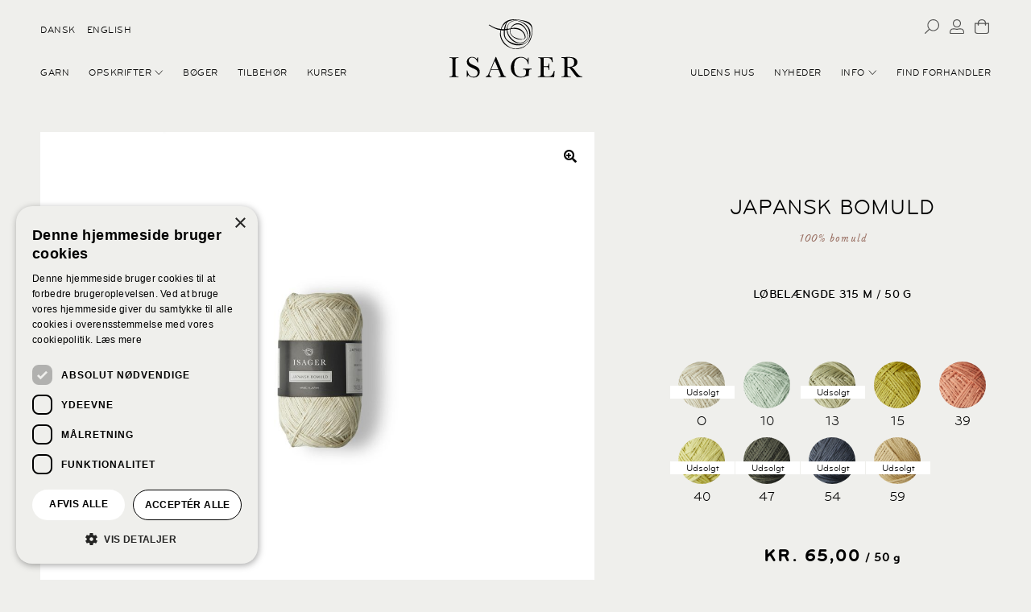

--- FILE ---
content_type: text/html; charset=UTF-8
request_url: https://isagerstrik.dk/vare/japansk-bomuld/?attribute_pa_color=0
body_size: 38783
content:
<!doctype html>
<html lang="da-DK">
<head>
<meta charset="UTF-8">
<meta name="viewport" content="width=device-width, initial-scale=1">
<link rel="profile" href="http://gmpg.org/xfn/11">
<link rel="pingback" href="https://isagerstrik.dk/xmlrpc.php">

<!-- Matomo, see: https://netkant.com/analytics -->
<script>
    var _paq = window._paq = window._paq || [];
    /* tracker methods like "setCustomDimension" should be called before "trackPageView" */
    _paq.push(['trackPageView']);
    _paq.push(['enableLinkTracking']);
    (function() {
        var u = "https://a.gomato.eu/";
        _paq.push(['setTrackerUrl', u + 'matomo.php']);
        _paq.push(['setSiteId', '6']);
        _paq.push(['setCookieSameSite', 'None']);
        var d = document,
            g = d.createElement('script'),
            s = d.getElementsByTagName('script')[0];
        g.async = true;
        g.src = u + 'matomo.js';
        s.parentNode.insertBefore(g, s);
    })();
</script>
<!-- End Matomo Code -->


<!-- Google Consent Mode v2 – Default Consent -->
<script>
    window.dataLayer = window.dataLayer || [];
    function gtag(){dataLayer.push(arguments);}
    gtag('consent', 'default', {
        'ad_storage': 'denied',
        'analytics_storage': 'denied',
        'ad_user_data': 'denied',
        'ad_personalization': 'denied'
    });
</script>

<!-- Cookie Script -->
<script type="text/javascript" charset="UTF-8" src="//cdn.cookie-script.com/s/c3af6eaabde6b4b8c74b14bb4f3395dd.js"></script>
<!-- End Cookie Script -->
<!-- Google Tag Manager -->
<script>
(function(w,d,s,l,i){
    w[l]=w[l]||[];
    w[l].push({'gtm.start': new Date().getTime(), event:'gtm.js'});
    var f=d.getElementsByTagName(s)[0],
        j=d.createElement(s),
        dl=l!='dataLayer'?'&l='+l:'';
    j.async=true;
    j.src='https://www.googletagmanager.com/gtm.js?id='+i+dl;
    f.parentNode.insertBefore(j,f);
})(window,document,'script','dataLayer','GTM-N7L3MC2N');
</script>
<!-- End Google Tag Manager -->
    
    <meta name='robots' content='index, follow, max-image-preview:large, max-snippet:-1, max-video-preview:-1' />
<link rel="alternate" href="https://isagerstrik.dk/vare/japansk-bomuld/" hreflang="da" />
<link rel="alternate" href="https://isagerstrik.dk/en/product/japansk-bomuld/" hreflang="en" />

	<!-- This site is optimized with the Yoast SEO Premium plugin v26.6 (Yoast SEO v26.7) - https://yoast.com/wordpress/plugins/seo/ -->
	<title>Japansk bomuld - Isager</title>
	<meta name="description" content="Isager Japansk Bomuld har en smuk båndstruktur og giver en fin struktur i sammenstrikning med andre garner. Garnet er 100% bomuld." />
	<link rel="canonical" href="https://isagerstrik.dk/vare/japansk-bomuld/" />
	<meta property="og:locale" content="da_DK" />
	<meta property="og:locale:alternate" content="en_US" />
	<meta property="og:type" content="product" />
	<meta property="og:title" content="Japansk bomuld" />
	<meta property="og:description" content="Isager Japansk Bomuld har en smuk båndstruktur og giver en fin struktur i sammenstrikning med andre garner. Garnet er 100% bomuld." />
	<meta property="og:url" content="https://isagerstrik.dk/vare/japansk-bomuld/" />
	<meta property="og:site_name" content="Isager" />
	<meta property="article:modified_time" content="2025-10-28T09:35:41+00:00" />
	<meta property="og:image" content="https://isagerstrik.dk/wp-content/uploads/2019/12/Japansk-Bomuld-0-1-scaled.jpg" />
	<meta property="og:image:width" content="1707" />
	<meta property="og:image:height" content="2560" />
	<meta property="og:image:type" content="image/jpeg" /><meta property="og:image" content="https://isagerstrik.dk/wp-content/uploads/Helga_Isager_Kryger83254.jpg" />
	<meta property="og:image:width" content="800" />
	<meta property="og:image:height" content="1200" />
	<meta property="og:image:type" content="image/jpeg" /><meta property="og:image" content="https://isagerstrik.dk/wp-content/uploads/Japansk-Bomuld-scaled.jpg" />
	<meta property="og:image:width" content="1707" />
	<meta property="og:image:height" content="2560" />
	<meta property="og:image:type" content="image/jpeg" />
	<meta name="twitter:card" content="summary_large_image" />
	<script type="application/ld+json" class="yoast-schema-graph">{"@context":"https://schema.org","@graph":[{"@type":["WebPage","ItemPage"],"@id":"https://isagerstrik.dk/vare/japansk-bomuld/","url":"https://isagerstrik.dk/vare/japansk-bomuld/","name":"Japansk bomuld - Isager","isPartOf":{"@id":"https://isagerstrik.dk/#website"},"primaryImageOfPage":{"@id":"https://isagerstrik.dk/vare/japansk-bomuld/#primaryimage"},"image":{"@id":"https://isagerstrik.dk/vare/japansk-bomuld/#primaryimage"},"thumbnailUrl":"https://isagerstrik.dk/wp-content/uploads/2019/12/Japansk-Bomuld-0-1-scaled.jpg","description":"Isager Japansk Bomuld har en smuk båndstruktur og giver en fin struktur i sammenstrikning med andre garner. Garnet er 100% bomuld.","breadcrumb":{"@id":"https://isagerstrik.dk/vare/japansk-bomuld/#breadcrumb"},"inLanguage":"da-DK","potentialAction":{"@type":"BuyAction","target":"https://isagerstrik.dk/vare/japansk-bomuld/"}},{"@type":"ImageObject","inLanguage":"da-DK","@id":"https://isagerstrik.dk/vare/japansk-bomuld/#primaryimage","url":"https://isagerstrik.dk/wp-content/uploads/2019/12/Japansk-Bomuld-0-1-scaled.jpg","contentUrl":"https://isagerstrik.dk/wp-content/uploads/2019/12/Japansk-Bomuld-0-1-scaled.jpg","width":1707,"height":2560,"caption":"Isager Japansk Bomuld"},{"@type":"BreadcrumbList","@id":"https://isagerstrik.dk/vare/japansk-bomuld/#breadcrumb","itemListElement":[{"@type":"ListItem","position":1,"name":"Hjem","item":"https://isagerstrik.dk/"},{"@type":"ListItem","position":2,"name":"Shop","item":"https://isagerstrik.dk/shop/"},{"@type":"ListItem","position":3,"name":"Japansk bomuld"}]},{"@type":"WebSite","@id":"https://isagerstrik.dk/#website","url":"https://isagerstrik.dk/","name":"Isager","description":"","publisher":{"@id":"https://isagerstrik.dk/#organization"},"potentialAction":[{"@type":"SearchAction","target":{"@type":"EntryPoint","urlTemplate":"https://isagerstrik.dk/?s={search_term_string}"},"query-input":{"@type":"PropertyValueSpecification","valueRequired":true,"valueName":"search_term_string"}}],"inLanguage":"da-DK"},{"@type":"Organization","@id":"https://isagerstrik.dk/#organization","name":"Isager","url":"https://isagerstrik.dk/","logo":{"@type":"ImageObject","inLanguage":"da-DK","@id":"https://isagerstrik.dk/#/schema/logo/image/","url":"https://isagerstrik.dk/wp-content/uploads/isager-logo-1.jpg","contentUrl":"https://isagerstrik.dk/wp-content/uploads/isager-logo-1.jpg","width":1096,"height":543,"caption":"Isager"},"image":{"@id":"https://isagerstrik.dk/#/schema/logo/image/"},"sameAs":["https://www.facebook.com/isagerstrik/","https://www.instagram.com/isageryarn/"]}]}</script>
	<meta property="og:availability" content="instock" />
	<meta property="product:availability" content="instock" />
	<meta property="product:condition" content="new" />
	<!-- / Yoast SEO Premium plugin. -->


<link rel='dns-prefetch' href='//fonts.googleapis.com' />
<link rel="alternate" type="application/rss+xml" title="Isager &raquo; Feed" href="https://isagerstrik.dk/feed/" />
<link rel="alternate" type="application/rss+xml" title="Isager &raquo;-kommentar-feed" href="https://isagerstrik.dk/comments/feed/" />
<link rel="alternate" title="oEmbed (JSON)" type="application/json+oembed" href="https://isagerstrik.dk/wp-json/oembed/1.0/embed?url=https%3A%2F%2Fisagerstrik.dk%2Fvare%2Fjapansk-bomuld%2F&#038;lang=da" />
<link rel="alternate" title="oEmbed (XML)" type="text/xml+oembed" href="https://isagerstrik.dk/wp-json/oembed/1.0/embed?url=https%3A%2F%2Fisagerstrik.dk%2Fvare%2Fjapansk-bomuld%2F&#038;format=xml&#038;lang=da" />
<style id='wp-img-auto-sizes-contain-inline-css'>
img:is([sizes=auto i],[sizes^="auto," i]){contain-intrinsic-size:3000px 1500px}
/*# sourceURL=wp-img-auto-sizes-contain-inline-css */
</style>
<link rel='stylesheet' id='woocommerce-multi-currency-css' href='https://isagerstrik.dk/wp-content/plugins/woocommerce-multi-currency/css/woocommerce-multi-currency.min.css?ver=2.3.12' media='all' />
<style id='woocommerce-multi-currency-inline-css'>
.woocommerce-multi-currency .wmc-list-currencies .wmc-currency.wmc-active {background: #f78080 !important;}.woocommerce-multi-currency .wmc-list-currencies .wmc-currency:hover {background: #f78080 !important;}.woocommerce-multi-currency .wmc-list-currencies .wmc-currency,.woocommerce-multi-currency .wmc-title, .woocommerce-multi-currency.wmc-price-switcher a {background: #212121 !important;}.woocommerce-multi-currency .wmc-title, .woocommerce-multi-currency .wmc-list-currencies .wmc-currency span,.woocommerce-multi-currency .wmc-list-currencies .wmc-currency a,.woocommerce-multi-currency.wmc-price-switcher a {color: #ffffff !important;}@media screen and (min-width: 769px) {.woocommerce-multi-currency.wmc-sidebar{top:50% !important;}}.woocommerce-multi-currency.wmc-sidebar .wmc-list-currencies .wmc-sidebar-open{background-color:#99999900;color:#cccccc;}.woocommerce-multi-currency.wmc-shortcode .wmc-currency{background-color:#ffffff;color:#212121}.woocommerce-multi-currency.wmc-shortcode .wmc-currency.wmc-active,.woocommerce-multi-currency.wmc-shortcode .wmc-current-currency{background-color:#ffffff;color:#212121}.woocommerce-multi-currency.wmc-shortcode.vertical-currency-symbols-circle:not(.wmc-currency-trigger-click) .wmc-currency-wrapper:hover .wmc-sub-currency,.woocommerce-multi-currency.wmc-shortcode.vertical-currency-symbols-circle.wmc-currency-trigger-click .wmc-sub-currency{animation: height_slide 100ms;}@keyframes height_slide {0% {height: 0;} 100% {height: 100%;} }
/*# sourceURL=woocommerce-multi-currency-inline-css */
</style>
<style id='wp-emoji-styles-inline-css'>

	img.wp-smiley, img.emoji {
		display: inline !important;
		border: none !important;
		box-shadow: none !important;
		height: 1em !important;
		width: 1em !important;
		margin: 0 0.07em !important;
		vertical-align: -0.1em !important;
		background: none !important;
		padding: 0 !important;
	}
/*# sourceURL=wp-emoji-styles-inline-css */
</style>
<style id='wp-block-library-inline-css'>
:root{
  --wp-block-synced-color:#7a00df;
  --wp-block-synced-color--rgb:122, 0, 223;
  --wp-bound-block-color:var(--wp-block-synced-color);
  --wp-editor-canvas-background:#ddd;
  --wp-admin-theme-color:#007cba;
  --wp-admin-theme-color--rgb:0, 124, 186;
  --wp-admin-theme-color-darker-10:#006ba1;
  --wp-admin-theme-color-darker-10--rgb:0, 107, 160.5;
  --wp-admin-theme-color-darker-20:#005a87;
  --wp-admin-theme-color-darker-20--rgb:0, 90, 135;
  --wp-admin-border-width-focus:2px;
}
@media (min-resolution:192dpi){
  :root{
    --wp-admin-border-width-focus:1.5px;
  }
}
.wp-element-button{
  cursor:pointer;
}

:root .has-very-light-gray-background-color{
  background-color:#eee;
}
:root .has-very-dark-gray-background-color{
  background-color:#313131;
}
:root .has-very-light-gray-color{
  color:#eee;
}
:root .has-very-dark-gray-color{
  color:#313131;
}
:root .has-vivid-green-cyan-to-vivid-cyan-blue-gradient-background{
  background:linear-gradient(135deg, #00d084, #0693e3);
}
:root .has-purple-crush-gradient-background{
  background:linear-gradient(135deg, #34e2e4, #4721fb 50%, #ab1dfe);
}
:root .has-hazy-dawn-gradient-background{
  background:linear-gradient(135deg, #faaca8, #dad0ec);
}
:root .has-subdued-olive-gradient-background{
  background:linear-gradient(135deg, #fafae1, #67a671);
}
:root .has-atomic-cream-gradient-background{
  background:linear-gradient(135deg, #fdd79a, #004a59);
}
:root .has-nightshade-gradient-background{
  background:linear-gradient(135deg, #330968, #31cdcf);
}
:root .has-midnight-gradient-background{
  background:linear-gradient(135deg, #020381, #2874fc);
}
:root{
  --wp--preset--font-size--normal:16px;
  --wp--preset--font-size--huge:42px;
}

.has-regular-font-size{
  font-size:1em;
}

.has-larger-font-size{
  font-size:2.625em;
}

.has-normal-font-size{
  font-size:var(--wp--preset--font-size--normal);
}

.has-huge-font-size{
  font-size:var(--wp--preset--font-size--huge);
}

.has-text-align-center{
  text-align:center;
}

.has-text-align-left{
  text-align:left;
}

.has-text-align-right{
  text-align:right;
}

.has-fit-text{
  white-space:nowrap !important;
}

#end-resizable-editor-section{
  display:none;
}

.aligncenter{
  clear:both;
}

.items-justified-left{
  justify-content:flex-start;
}

.items-justified-center{
  justify-content:center;
}

.items-justified-right{
  justify-content:flex-end;
}

.items-justified-space-between{
  justify-content:space-between;
}

.screen-reader-text{
  border:0;
  clip-path:inset(50%);
  height:1px;
  margin:-1px;
  overflow:hidden;
  padding:0;
  position:absolute;
  width:1px;
  word-wrap:normal !important;
}

.screen-reader-text:focus{
  background-color:#ddd;
  clip-path:none;
  color:#444;
  display:block;
  font-size:1em;
  height:auto;
  left:5px;
  line-height:normal;
  padding:15px 23px 14px;
  text-decoration:none;
  top:5px;
  width:auto;
  z-index:100000;
}
html :where(.has-border-color){
  border-style:solid;
}

html :where([style*=border-top-color]){
  border-top-style:solid;
}

html :where([style*=border-right-color]){
  border-right-style:solid;
}

html :where([style*=border-bottom-color]){
  border-bottom-style:solid;
}

html :where([style*=border-left-color]){
  border-left-style:solid;
}

html :where([style*=border-width]){
  border-style:solid;
}

html :where([style*=border-top-width]){
  border-top-style:solid;
}

html :where([style*=border-right-width]){
  border-right-style:solid;
}

html :where([style*=border-bottom-width]){
  border-bottom-style:solid;
}

html :where([style*=border-left-width]){
  border-left-style:solid;
}
html :where(img[class*=wp-image-]){
  height:auto;
  max-width:100%;
}
:where(figure){
  margin:0 0 1em;
}

html :where(.is-position-sticky){
  --wp-admin--admin-bar--position-offset:var(--wp-admin--admin-bar--height, 0px);
}

@media screen and (max-width:600px){
  html :where(.is-position-sticky){
    --wp-admin--admin-bar--position-offset:0px;
  }
}

/*# sourceURL=wp-block-library-inline-css */
</style><link rel='stylesheet' id='wc-blocks-style-css' href='https://isagerstrik.dk/wp-content/plugins/woocommerce/assets/client/blocks/wc-blocks.css?ver=1767704061' media='all' />
<style id='global-styles-inline-css'>
:root{--wp--preset--aspect-ratio--square: 1;--wp--preset--aspect-ratio--4-3: 4/3;--wp--preset--aspect-ratio--3-4: 3/4;--wp--preset--aspect-ratio--3-2: 3/2;--wp--preset--aspect-ratio--2-3: 2/3;--wp--preset--aspect-ratio--16-9: 16/9;--wp--preset--aspect-ratio--9-16: 9/16;--wp--preset--color--black: #000000;--wp--preset--color--cyan-bluish-gray: #abb8c3;--wp--preset--color--white: #ffffff;--wp--preset--color--pale-pink: #f78da7;--wp--preset--color--vivid-red: #cf2e2e;--wp--preset--color--luminous-vivid-orange: #ff6900;--wp--preset--color--luminous-vivid-amber: #fcb900;--wp--preset--color--light-green-cyan: #7bdcb5;--wp--preset--color--vivid-green-cyan: #00d084;--wp--preset--color--pale-cyan-blue: #8ed1fc;--wp--preset--color--vivid-cyan-blue: #0693e3;--wp--preset--color--vivid-purple: #9b51e0;--wp--preset--color--dark-green: #6C7363;--wp--preset--color--brown: #976C5F;--wp--preset--gradient--vivid-cyan-blue-to-vivid-purple: linear-gradient(135deg,rgb(6,147,227) 0%,rgb(155,81,224) 100%);--wp--preset--gradient--light-green-cyan-to-vivid-green-cyan: linear-gradient(135deg,rgb(122,220,180) 0%,rgb(0,208,130) 100%);--wp--preset--gradient--luminous-vivid-amber-to-luminous-vivid-orange: linear-gradient(135deg,rgb(252,185,0) 0%,rgb(255,105,0) 100%);--wp--preset--gradient--luminous-vivid-orange-to-vivid-red: linear-gradient(135deg,rgb(255,105,0) 0%,rgb(207,46,46) 100%);--wp--preset--gradient--very-light-gray-to-cyan-bluish-gray: linear-gradient(135deg,rgb(238,238,238) 0%,rgb(169,184,195) 100%);--wp--preset--gradient--cool-to-warm-spectrum: linear-gradient(135deg,rgb(74,234,220) 0%,rgb(151,120,209) 20%,rgb(207,42,186) 40%,rgb(238,44,130) 60%,rgb(251,105,98) 80%,rgb(254,248,76) 100%);--wp--preset--gradient--blush-light-purple: linear-gradient(135deg,rgb(255,206,236) 0%,rgb(152,150,240) 100%);--wp--preset--gradient--blush-bordeaux: linear-gradient(135deg,rgb(254,205,165) 0%,rgb(254,45,45) 50%,rgb(107,0,62) 100%);--wp--preset--gradient--luminous-dusk: linear-gradient(135deg,rgb(255,203,112) 0%,rgb(199,81,192) 50%,rgb(65,88,208) 100%);--wp--preset--gradient--pale-ocean: linear-gradient(135deg,rgb(255,245,203) 0%,rgb(182,227,212) 50%,rgb(51,167,181) 100%);--wp--preset--gradient--electric-grass: linear-gradient(135deg,rgb(202,248,128) 0%,rgb(113,206,126) 100%);--wp--preset--gradient--midnight: linear-gradient(135deg,rgb(2,3,129) 0%,rgb(40,116,252) 100%);--wp--preset--font-size--small: 13px;--wp--preset--font-size--medium: 20px;--wp--preset--font-size--large: 36px;--wp--preset--font-size--x-large: 42px;--wp--preset--font-size--normal: 16px;--wp--preset--font-size--huge: 37px;--wp--preset--font-family--bryant: Bryant;--wp--preset--font-family--baskerville: Baskerville;--wp--preset--spacing--20: 0.44rem;--wp--preset--spacing--30: 0.67rem;--wp--preset--spacing--40: 1rem;--wp--preset--spacing--50: 1.5rem;--wp--preset--spacing--60: 2.25rem;--wp--preset--spacing--70: 3.38rem;--wp--preset--spacing--80: 5.06rem;--wp--preset--shadow--natural: 6px 6px 9px rgba(0, 0, 0, 0.2);--wp--preset--shadow--deep: 12px 12px 50px rgba(0, 0, 0, 0.4);--wp--preset--shadow--sharp: 6px 6px 0px rgba(0, 0, 0, 0.2);--wp--preset--shadow--outlined: 6px 6px 0px -3px rgb(255, 255, 255), 6px 6px rgb(0, 0, 0);--wp--preset--shadow--crisp: 6px 6px 0px rgb(0, 0, 0);}:root { --wp--style--global--content-size: 1220px;--wp--style--global--wide-size: 1400px; }:where(body) { margin: 0; }.wp-site-blocks > .alignleft { float: left; margin-right: 2em; }.wp-site-blocks > .alignright { float: right; margin-left: 2em; }.wp-site-blocks > .aligncenter { justify-content: center; margin-left: auto; margin-right: auto; }:where(.is-layout-flex){gap: 0.5em;}:where(.is-layout-grid){gap: 0.5em;}.is-layout-flow > .alignleft{float: left;margin-inline-start: 0;margin-inline-end: 2em;}.is-layout-flow > .alignright{float: right;margin-inline-start: 2em;margin-inline-end: 0;}.is-layout-flow > .aligncenter{margin-left: auto !important;margin-right: auto !important;}.is-layout-constrained > .alignleft{float: left;margin-inline-start: 0;margin-inline-end: 2em;}.is-layout-constrained > .alignright{float: right;margin-inline-start: 2em;margin-inline-end: 0;}.is-layout-constrained > .aligncenter{margin-left: auto !important;margin-right: auto !important;}.is-layout-constrained > :where(:not(.alignleft):not(.alignright):not(.alignfull)){max-width: var(--wp--style--global--content-size);margin-left: auto !important;margin-right: auto !important;}.is-layout-constrained > .alignwide{max-width: var(--wp--style--global--wide-size);}body .is-layout-flex{display: flex;}.is-layout-flex{flex-wrap: wrap;align-items: center;}.is-layout-flex > :is(*, div){margin: 0;}body .is-layout-grid{display: grid;}.is-layout-grid > :is(*, div){margin: 0;}body{margin-top: 0px;margin-right: 0px;margin-bottom: 60px;margin-left: 0px;padding-top: 0px;padding-right: 0px;padding-bottom: 0px;padding-left: 0px;}a:where(:not(.wp-element-button)){text-decoration: underline;}:root :where(.wp-element-button, .wp-block-button__link){background-color: #32373c;border-width: 0;color: #fff;font-family: inherit;font-size: inherit;font-style: inherit;font-weight: inherit;letter-spacing: inherit;line-height: inherit;padding-top: calc(0.667em + 2px);padding-right: calc(1.333em + 2px);padding-bottom: calc(0.667em + 2px);padding-left: calc(1.333em + 2px);text-decoration: none;text-transform: inherit;}.has-black-color{color: var(--wp--preset--color--black) !important;}.has-cyan-bluish-gray-color{color: var(--wp--preset--color--cyan-bluish-gray) !important;}.has-white-color{color: var(--wp--preset--color--white) !important;}.has-pale-pink-color{color: var(--wp--preset--color--pale-pink) !important;}.has-vivid-red-color{color: var(--wp--preset--color--vivid-red) !important;}.has-luminous-vivid-orange-color{color: var(--wp--preset--color--luminous-vivid-orange) !important;}.has-luminous-vivid-amber-color{color: var(--wp--preset--color--luminous-vivid-amber) !important;}.has-light-green-cyan-color{color: var(--wp--preset--color--light-green-cyan) !important;}.has-vivid-green-cyan-color{color: var(--wp--preset--color--vivid-green-cyan) !important;}.has-pale-cyan-blue-color{color: var(--wp--preset--color--pale-cyan-blue) !important;}.has-vivid-cyan-blue-color{color: var(--wp--preset--color--vivid-cyan-blue) !important;}.has-vivid-purple-color{color: var(--wp--preset--color--vivid-purple) !important;}.has-dark-green-color{color: var(--wp--preset--color--dark-green) !important;}.has-brown-color{color: var(--wp--preset--color--brown) !important;}.has-black-background-color{background-color: var(--wp--preset--color--black) !important;}.has-cyan-bluish-gray-background-color{background-color: var(--wp--preset--color--cyan-bluish-gray) !important;}.has-white-background-color{background-color: var(--wp--preset--color--white) !important;}.has-pale-pink-background-color{background-color: var(--wp--preset--color--pale-pink) !important;}.has-vivid-red-background-color{background-color: var(--wp--preset--color--vivid-red) !important;}.has-luminous-vivid-orange-background-color{background-color: var(--wp--preset--color--luminous-vivid-orange) !important;}.has-luminous-vivid-amber-background-color{background-color: var(--wp--preset--color--luminous-vivid-amber) !important;}.has-light-green-cyan-background-color{background-color: var(--wp--preset--color--light-green-cyan) !important;}.has-vivid-green-cyan-background-color{background-color: var(--wp--preset--color--vivid-green-cyan) !important;}.has-pale-cyan-blue-background-color{background-color: var(--wp--preset--color--pale-cyan-blue) !important;}.has-vivid-cyan-blue-background-color{background-color: var(--wp--preset--color--vivid-cyan-blue) !important;}.has-vivid-purple-background-color{background-color: var(--wp--preset--color--vivid-purple) !important;}.has-dark-green-background-color{background-color: var(--wp--preset--color--dark-green) !important;}.has-brown-background-color{background-color: var(--wp--preset--color--brown) !important;}.has-black-border-color{border-color: var(--wp--preset--color--black) !important;}.has-cyan-bluish-gray-border-color{border-color: var(--wp--preset--color--cyan-bluish-gray) !important;}.has-white-border-color{border-color: var(--wp--preset--color--white) !important;}.has-pale-pink-border-color{border-color: var(--wp--preset--color--pale-pink) !important;}.has-vivid-red-border-color{border-color: var(--wp--preset--color--vivid-red) !important;}.has-luminous-vivid-orange-border-color{border-color: var(--wp--preset--color--luminous-vivid-orange) !important;}.has-luminous-vivid-amber-border-color{border-color: var(--wp--preset--color--luminous-vivid-amber) !important;}.has-light-green-cyan-border-color{border-color: var(--wp--preset--color--light-green-cyan) !important;}.has-vivid-green-cyan-border-color{border-color: var(--wp--preset--color--vivid-green-cyan) !important;}.has-pale-cyan-blue-border-color{border-color: var(--wp--preset--color--pale-cyan-blue) !important;}.has-vivid-cyan-blue-border-color{border-color: var(--wp--preset--color--vivid-cyan-blue) !important;}.has-vivid-purple-border-color{border-color: var(--wp--preset--color--vivid-purple) !important;}.has-dark-green-border-color{border-color: var(--wp--preset--color--dark-green) !important;}.has-brown-border-color{border-color: var(--wp--preset--color--brown) !important;}.has-vivid-cyan-blue-to-vivid-purple-gradient-background{background: var(--wp--preset--gradient--vivid-cyan-blue-to-vivid-purple) !important;}.has-light-green-cyan-to-vivid-green-cyan-gradient-background{background: var(--wp--preset--gradient--light-green-cyan-to-vivid-green-cyan) !important;}.has-luminous-vivid-amber-to-luminous-vivid-orange-gradient-background{background: var(--wp--preset--gradient--luminous-vivid-amber-to-luminous-vivid-orange) !important;}.has-luminous-vivid-orange-to-vivid-red-gradient-background{background: var(--wp--preset--gradient--luminous-vivid-orange-to-vivid-red) !important;}.has-very-light-gray-to-cyan-bluish-gray-gradient-background{background: var(--wp--preset--gradient--very-light-gray-to-cyan-bluish-gray) !important;}.has-cool-to-warm-spectrum-gradient-background{background: var(--wp--preset--gradient--cool-to-warm-spectrum) !important;}.has-blush-light-purple-gradient-background{background: var(--wp--preset--gradient--blush-light-purple) !important;}.has-blush-bordeaux-gradient-background{background: var(--wp--preset--gradient--blush-bordeaux) !important;}.has-luminous-dusk-gradient-background{background: var(--wp--preset--gradient--luminous-dusk) !important;}.has-pale-ocean-gradient-background{background: var(--wp--preset--gradient--pale-ocean) !important;}.has-electric-grass-gradient-background{background: var(--wp--preset--gradient--electric-grass) !important;}.has-midnight-gradient-background{background: var(--wp--preset--gradient--midnight) !important;}.has-small-font-size{font-size: var(--wp--preset--font-size--small) !important;}.has-medium-font-size{font-size: var(--wp--preset--font-size--medium) !important;}.has-large-font-size{font-size: var(--wp--preset--font-size--large) !important;}.has-x-large-font-size{font-size: var(--wp--preset--font-size--x-large) !important;}.has-normal-font-size{font-size: var(--wp--preset--font-size--normal) !important;}.has-huge-font-size{font-size: var(--wp--preset--font-size--huge) !important;}.has-bryant-font-family{font-family: var(--wp--preset--font-family--bryant) !important;}.has-baskerville-font-family{font-family: var(--wp--preset--font-family--baskerville) !important;}
/*# sourceURL=global-styles-inline-css */
</style>
<style id='core-block-supports-inline-css'>
/**
 * Core styles: block-supports
 */

/*# sourceURL=core-block-supports-inline-css */
</style>

<link rel='stylesheet' id='pwgc-wc-blocks-style-css' href='https://isagerstrik.dk/wp-content/plugins/pw-gift-cards/assets/css/blocks.css?ver=3.52' media='all' />
<link rel='stylesheet' id='storefront-gutenberg-blocks-css' href='https://isagerstrik.dk/wp-content/themes/storefront/assets/css/base/gutenberg-blocks.css?ver=4.6.2' media='all' />
<style id='storefront-gutenberg-blocks-inline-css'>

				.wp-block-button__link:not(.has-text-color) {
					color: #000000;
				}

				.wp-block-button__link:not(.has-text-color):hover,
				.wp-block-button__link:not(.has-text-color):focus,
				.wp-block-button__link:not(.has-text-color):active {
					color: #000000;
				}

				.wp-block-button__link:not(.has-background) {
					background-color: #ffffff;
				}

				.wp-block-button__link:not(.has-background):hover,
				.wp-block-button__link:not(.has-background):focus,
				.wp-block-button__link:not(.has-background):active {
					border-color: #e6e6e6;
					background-color: #e6e6e6;
				}

				.wc-block-grid__products .wc-block-grid__product .wp-block-button__link {
					background-color: #ffffff;
					border-color: #ffffff;
					color: #000000;
				}

				.wp-block-quote footer,
				.wp-block-quote cite,
				.wp-block-quote__citation {
					color: #000000;
				}

				.wp-block-pullquote cite,
				.wp-block-pullquote footer,
				.wp-block-pullquote__citation {
					color: #000000;
				}

				.wp-block-image figcaption {
					color: #000000;
				}

				.wp-block-separator.is-style-dots::before {
					color: #6c7363;
				}

				.wp-block-file a.wp-block-file__button {
					color: #000000;
					background-color: #ffffff;
					border-color: #ffffff;
				}

				.wp-block-file a.wp-block-file__button:hover,
				.wp-block-file a.wp-block-file__button:focus,
				.wp-block-file a.wp-block-file__button:active {
					color: #000000;
					background-color: #e6e6e6;
				}

				.wp-block-code,
				.wp-block-preformatted pre {
					color: #000000;
				}

				.wp-block-table:not( .has-background ):not( .is-style-stripes ) tbody tr:nth-child(2n) td {
					background-color: #ededea;
				}

				.wp-block-cover .wp-block-cover__inner-container h1:not(.has-text-color),
				.wp-block-cover .wp-block-cover__inner-container h2:not(.has-text-color),
				.wp-block-cover .wp-block-cover__inner-container h3:not(.has-text-color),
				.wp-block-cover .wp-block-cover__inner-container h4:not(.has-text-color),
				.wp-block-cover .wp-block-cover__inner-container h5:not(.has-text-color),
				.wp-block-cover .wp-block-cover__inner-container h6:not(.has-text-color) {
					color: #000000;
				}

				div.wc-block-components-price-slider__range-input-progress,
				.rtl .wc-block-components-price-slider__range-input-progress {
					--range-color: #000000;
				}

				/* Target only IE11 */
				@media all and (-ms-high-contrast: none), (-ms-high-contrast: active) {
					.wc-block-components-price-slider__range-input-progress {
						background: #000000;
					}
				}

				.wc-block-components-button:not(.is-link) {
					background-color: #ffffff;
					color: #000000;
				}

				.wc-block-components-button:not(.is-link):hover,
				.wc-block-components-button:not(.is-link):focus,
				.wc-block-components-button:not(.is-link):active {
					background-color: #e6e6e6;
					color: #000000;
				}

				.wc-block-components-button:not(.is-link):disabled {
					background-color: #ffffff;
					color: #000000;
				}

				.wc-block-cart__submit-container {
					background-color: #efefec;
				}

				.wc-block-cart__submit-container::before {
					color: rgba(204,204,201,0.5);
				}

				.wc-block-components-order-summary-item__quantity {
					background-color: #efefec;
					border-color: #000000;
					box-shadow: 0 0 0 2px #efefec;
					color: #000000;
				}
			
/*# sourceURL=storefront-gutenberg-blocks-inline-css */
</style>
<link rel='stylesheet' id='photoswipe-css' href='https://isagerstrik.dk/wp-content/plugins/woocommerce/assets/css/photoswipe/photoswipe.min.css?ver=10.4.3' media='all' />
<link rel='stylesheet' id='photoswipe-default-skin-css' href='https://isagerstrik.dk/wp-content/plugins/woocommerce/assets/css/photoswipe/default-skin/default-skin.min.css?ver=10.4.3' media='all' />
<style id='woocommerce-inline-inline-css'>
.woocommerce form .form-row .required { visibility: visible; }
/*# sourceURL=woocommerce-inline-inline-css */
</style>
<link rel='stylesheet' id='wishlist-webtoffee-css' href='https://isagerstrik.dk/wp-content/plugins/wt-woocommerce-wishlist/public/css/wishlist-webtoffee-public.css?ver=2.1.6' media='all' />
<link rel='stylesheet' id='wc-bis-css-css' href='https://isagerstrik.dk/wp-content/plugins/woocommerce-back-in-stock-notifications/assets/css/frontend/woocommerce.css?ver=3.3.3' media='all' />
<link rel='stylesheet' id='dashicons-css' href='https://isagerstrik.dk/wp-includes/css/dashicons.css?ver=6.9' media='all' />
<link rel='stylesheet' id='woocommerce-addons-css-css' href='https://isagerstrik.dk/wp-content/plugins/woocommerce-product-addons/assets/css/frontend/frontend.css?ver=8.1.2' media='all' />
<link rel='stylesheet' id='storefront-style-css' href='https://isagerstrik.dk/wp-content/themes/storefront/style.css?ver=4.6.2' media='all' />
<style id='storefront-style-inline-css'>

			.main-navigation ul li a,
			.site-title a,
			ul.menu li a,
			.site-branding h1 a,
			button.menu-toggle,
			button.menu-toggle:hover,
			.handheld-navigation .dropdown-toggle {
				color: #000000;
			}

			button.menu-toggle,
			button.menu-toggle:hover {
				border-color: #000000;
			}

			.main-navigation ul li a:hover,
			.main-navigation ul li:hover > a,
			.site-title a:hover,
			.site-header ul.menu li.current-menu-item > a {
				color: #414141;
			}

			table:not( .has-background ) th {
				background-color: #e8e8e5;
			}

			table:not( .has-background ) tbody td {
				background-color: #ededea;
			}

			table:not( .has-background ) tbody tr:nth-child(2n) td,
			fieldset,
			fieldset legend {
				background-color: #ebebe8;
			}

			.site-header,
			.secondary-navigation ul ul,
			.main-navigation ul.menu > li.menu-item-has-children:after,
			.secondary-navigation ul.menu ul,
			.storefront-handheld-footer-bar,
			.storefront-handheld-footer-bar ul li > a,
			.storefront-handheld-footer-bar ul li.search .site-search,
			button.menu-toggle,
			button.menu-toggle:hover {
				background-color: #efefec;
			}

			p.site-description,
			.site-header,
			.storefront-handheld-footer-bar {
				color: #000000;
			}

			button.menu-toggle:after,
			button.menu-toggle:before,
			button.menu-toggle span:before {
				background-color: #000000;
			}

			h1, h2, h3, h4, h5, h6, .wc-block-grid__product-title {
				color: #6c7363;
			}

			.widget h1 {
				border-bottom-color: #6c7363;
			}

			body,
			.secondary-navigation a {
				color: #000000;
			}

			.widget-area .widget a,
			.hentry .entry-header .posted-on a,
			.hentry .entry-header .post-author a,
			.hentry .entry-header .post-comments a,
			.hentry .entry-header .byline a {
				color: #050505;
			}

			a {
				color: #000000;
			}

			a:focus,
			button:focus,
			.button.alt:focus,
			input:focus,
			textarea:focus,
			input[type="button"]:focus,
			input[type="reset"]:focus,
			input[type="submit"]:focus,
			input[type="email"]:focus,
			input[type="tel"]:focus,
			input[type="url"]:focus,
			input[type="password"]:focus,
			input[type="search"]:focus {
				outline-color: #000000;
			}

			button, input[type="button"], input[type="reset"], input[type="submit"], .button, .widget a.button {
				background-color: #ffffff;
				border-color: #ffffff;
				color: #000000;
			}

			button:hover, input[type="button"]:hover, input[type="reset"]:hover, input[type="submit"]:hover, .button:hover, .widget a.button:hover {
				background-color: #e6e6e6;
				border-color: #e6e6e6;
				color: #000000;
			}

			button.alt, input[type="button"].alt, input[type="reset"].alt, input[type="submit"].alt, .button.alt, .widget-area .widget a.button.alt {
				background-color: #ffffff;
				border-color: #ffffff;
				color: #000000;
			}

			button.alt:hover, input[type="button"].alt:hover, input[type="reset"].alt:hover, input[type="submit"].alt:hover, .button.alt:hover, .widget-area .widget a.button.alt:hover {
				background-color: #e6e6e6;
				border-color: #e6e6e6;
				color: #000000;
			}

			.pagination .page-numbers li .page-numbers.current {
				background-color: #d6d6d3;
				color: #000000;
			}

			#comments .comment-list .comment-content .comment-text {
				background-color: #e8e8e5;
			}

			.site-footer {
				background-color: #efefec;
				color: #000000;
			}

			.site-footer a:not(.button):not(.components-button) {
				color: #000000;
			}

			.site-footer .storefront-handheld-footer-bar a:not(.button):not(.components-button) {
				color: #000000;
			}

			.site-footer h1, .site-footer h2, .site-footer h3, .site-footer h4, .site-footer h5, .site-footer h6, .site-footer .widget .widget-title, .site-footer .widget .widgettitle {
				color: #000000;
			}

			.page-template-template-homepage.has-post-thumbnail .type-page.has-post-thumbnail .entry-title {
				color: #000000;
			}

			.page-template-template-homepage.has-post-thumbnail .type-page.has-post-thumbnail .entry-content {
				color: #000000;
			}

			@media screen and ( min-width: 768px ) {
				.secondary-navigation ul.menu a:hover {
					color: #191919;
				}

				.secondary-navigation ul.menu a {
					color: #000000;
				}

				.main-navigation ul.menu ul.sub-menu,
				.main-navigation ul.nav-menu ul.children {
					background-color: #e0e0dd;
				}

				.site-header {
					border-bottom-color: #e0e0dd;
				}
			}
/*# sourceURL=storefront-style-inline-css */
</style>
<link rel='stylesheet' id='storefront-icons-css' href='https://isagerstrik.dk/wp-content/themes/storefront/assets/css/base/icons.css?ver=4.6.2' media='all' />
<link rel='stylesheet' id='storefront-woocommerce-style-css' href='https://isagerstrik.dk/wp-content/themes/storefront/assets/css/woocommerce/woocommerce.css?ver=4.6.2' media='all' />
<style id='storefront-woocommerce-style-inline-css'>
@font-face {
				font-family: star;
				src: url(https://isagerstrik.dk/wp-content/plugins/woocommerce/assets/fonts/star.eot);
				src:
					url(https://isagerstrik.dk/wp-content/plugins/woocommerce/assets/fonts/star.eot?#iefix) format("embedded-opentype"),
					url(https://isagerstrik.dk/wp-content/plugins/woocommerce/assets/fonts/star.woff) format("woff"),
					url(https://isagerstrik.dk/wp-content/plugins/woocommerce/assets/fonts/star.ttf) format("truetype"),
					url(https://isagerstrik.dk/wp-content/plugins/woocommerce/assets/fonts/star.svg#star) format("svg");
				font-weight: 400;
				font-style: normal;
			}
			@font-face {
				font-family: WooCommerce;
				src: url(https://isagerstrik.dk/wp-content/plugins/woocommerce/assets/fonts/WooCommerce.eot);
				src:
					url(https://isagerstrik.dk/wp-content/plugins/woocommerce/assets/fonts/WooCommerce.eot?#iefix) format("embedded-opentype"),
					url(https://isagerstrik.dk/wp-content/plugins/woocommerce/assets/fonts/WooCommerce.woff) format("woff"),
					url(https://isagerstrik.dk/wp-content/plugins/woocommerce/assets/fonts/WooCommerce.ttf) format("truetype"),
					url(https://isagerstrik.dk/wp-content/plugins/woocommerce/assets/fonts/WooCommerce.svg#WooCommerce) format("svg");
				font-weight: 400;
				font-style: normal;
			}

			a.cart-contents,
			.site-header-cart .widget_shopping_cart a {
				color: #000000;
			}

			a.cart-contents:hover,
			.site-header-cart .widget_shopping_cart a:hover,
			.site-header-cart:hover > li > a {
				color: #414141;
			}

			table.cart td.product-remove,
			table.cart td.actions {
				border-top-color: #efefec;
			}

			.storefront-handheld-footer-bar ul li.cart .count {
				background-color: #000000;
				color: #efefec;
				border-color: #efefec;
			}

			.woocommerce-tabs ul.tabs li.active a,
			ul.products li.product .price,
			.onsale,
			.wc-block-grid__product-onsale,
			.widget_search form:before,
			.widget_product_search form:before {
				color: #000000;
			}

			.woocommerce-breadcrumb a,
			a.woocommerce-review-link,
			.product_meta a {
				color: #050505;
			}

			.wc-block-grid__product-onsale,
			.onsale {
				border-color: #000000;
			}

			.star-rating span:before,
			.quantity .plus, .quantity .minus,
			p.stars a:hover:after,
			p.stars a:after,
			.star-rating span:before,
			#payment .payment_methods li input[type=radio]:first-child:checked+label:before {
				color: #000000;
			}

			.widget_price_filter .ui-slider .ui-slider-range,
			.widget_price_filter .ui-slider .ui-slider-handle {
				background-color: #000000;
			}

			.order_details {
				background-color: #e8e8e5;
			}

			.order_details > li {
				border-bottom: 1px dotted #d3d3d0;
			}

			.order_details:before,
			.order_details:after {
				background: -webkit-linear-gradient(transparent 0,transparent 0),-webkit-linear-gradient(135deg,#e8e8e5 33.33%,transparent 33.33%),-webkit-linear-gradient(45deg,#e8e8e5 33.33%,transparent 33.33%)
			}

			#order_review {
				background-color: #efefec;
			}

			#payment .payment_methods > li .payment_box,
			#payment .place-order {
				background-color: #eaeae7;
			}

			#payment .payment_methods > li:not(.woocommerce-notice) {
				background-color: #e5e5e2;
			}

			#payment .payment_methods > li:not(.woocommerce-notice):hover {
				background-color: #e0e0dd;
			}

			.woocommerce-pagination .page-numbers li .page-numbers.current {
				background-color: #d6d6d3;
				color: #000000;
			}

			.wc-block-grid__product-onsale,
			.onsale,
			.woocommerce-pagination .page-numbers li .page-numbers:not(.current) {
				color: #000000;
			}

			p.stars a:before,
			p.stars a:hover~a:before,
			p.stars.selected a.active~a:before {
				color: #000000;
			}

			p.stars.selected a.active:before,
			p.stars:hover a:before,
			p.stars.selected a:not(.active):before,
			p.stars.selected a.active:before {
				color: #000000;
			}

			.single-product div.product .woocommerce-product-gallery .woocommerce-product-gallery__trigger {
				background-color: #ffffff;
				color: #000000;
			}

			.single-product div.product .woocommerce-product-gallery .woocommerce-product-gallery__trigger:hover {
				background-color: #e6e6e6;
				border-color: #e6e6e6;
				color: #000000;
			}

			.button.added_to_cart:focus,
			.button.wc-forward:focus {
				outline-color: #000000;
			}

			.added_to_cart,
			.site-header-cart .widget_shopping_cart a.button,
			.wc-block-grid__products .wc-block-grid__product .wp-block-button__link {
				background-color: #ffffff;
				border-color: #ffffff;
				color: #000000;
			}

			.added_to_cart:hover,
			.site-header-cart .widget_shopping_cart a.button:hover,
			.wc-block-grid__products .wc-block-grid__product .wp-block-button__link:hover {
				background-color: #e6e6e6;
				border-color: #e6e6e6;
				color: #000000;
			}

			.added_to_cart.alt, .added_to_cart, .widget a.button.checkout {
				background-color: #ffffff;
				border-color: #ffffff;
				color: #000000;
			}

			.added_to_cart.alt:hover, .added_to_cart:hover, .widget a.button.checkout:hover {
				background-color: #e6e6e6;
				border-color: #e6e6e6;
				color: #000000;
			}

			.button.loading {
				color: #ffffff;
			}

			.button.loading:hover {
				background-color: #ffffff;
			}

			.button.loading:after {
				color: #000000;
			}

			@media screen and ( min-width: 768px ) {
				.site-header-cart .widget_shopping_cart,
				.site-header .product_list_widget li .quantity {
					color: #000000;
				}

				.site-header-cart .widget_shopping_cart .buttons,
				.site-header-cart .widget_shopping_cart .total {
					background-color: #e5e5e2;
				}

				.site-header-cart .widget_shopping_cart {
					background-color: #e0e0dd;
				}
			}
				.storefront-product-pagination a {
					color: #000000;
					background-color: #efefec;
				}
				.storefront-sticky-add-to-cart {
					color: #000000;
					background-color: #efefec;
				}

				.storefront-sticky-add-to-cart a:not(.button) {
					color: #000000;
				}
/*# sourceURL=storefront-woocommerce-style-inline-css */
</style>
<link rel='stylesheet' id='main-styles-css' href='https://isagerstrik.dk/wp-content/themes/isager-storefront/css/build/style.css?ver=d023fe8b' media='all' />
<link rel='stylesheet' id='slick-css' href='https://isagerstrik.dk/wp-content/themes/isager-storefront/assets/libaries/slick/slick/slick.css?ver=1.8.1' media='all' />
<link rel='stylesheet' id='slick-theme-css' href='https://isagerstrik.dk/wp-content/themes/isager-storefront/assets/libaries/slick/slick/slick-theme.css?ver=1.8.1' media='all' />
<link rel='stylesheet' id='storefront-fonts-css' href='https://fonts.googleapis.com/css?family=Source+Sans+Pro%3A400%2C300%2C300italic%2C400italic%2C600%2C700%2C900&#038;subset=latin%2Clatin-ext&#038;ver=4.6.2' media='all' />
<link rel='stylesheet' id='wc-pb-checkout-blocks-css' href='https://isagerstrik.dk/wp-content/plugins/woocommerce-product-bundles/assets/css/frontend/checkout-blocks.css?ver=1767704094' media='all' />
<link rel='stylesheet' id='storefront-child-style-css' href='https://isagerstrik.dk/wp-content/themes/isager-storefront/style.css?ver=1.0.45' media='all' />
<link rel='stylesheet' id='storefront-woocommerce-brands-style-css' href='https://isagerstrik.dk/wp-content/themes/storefront/assets/css/woocommerce/extensions/brands.css?ver=4.6.2' media='all' />
<link rel='stylesheet' id='storefront-woocommerce-bundles-style-css' href='https://isagerstrik.dk/wp-content/themes/storefront/assets/css/woocommerce/extensions/bundles.css?ver=4.6.2' media='all' />
<link rel='stylesheet' id='wc-bundle-style-css' href='https://isagerstrik.dk/wp-content/plugins/woocommerce-product-bundles/assets/css/frontend/woocommerce.css?ver=8.5.5' media='all' />
<script type="text/template" id="tmpl-variation-template">
	<div class="woocommerce-variation-description">{{{ data.variation.variation_description }}}</div>
	<div class="woocommerce-variation-price">{{{ data.variation.price_html }}}</div>
	<div class="woocommerce-variation-availability">{{{ data.variation.availability_html }}}</div>
</script>
<script type="text/template" id="tmpl-unavailable-variation-template">
	<p role="alert">Beklager, denne vare er ikke tilgængelig. Vælg venligst en anden kombination.</p>
</script>
<script src="https://isagerstrik.dk/wp-includes/js/jquery/jquery.js?ver=3.7.1" id="jquery-core-js"></script>
<script src="https://isagerstrik.dk/wp-includes/js/jquery/jquery-migrate.js?ver=3.4.1" id="jquery-migrate-js"></script>
<script id="woocommerce-multi-currency-js-extra">
var wooMultiCurrencyParams = {"enableCacheCompatible":"0","ajaxUrl":"https://isagerstrik.dk/wp-admin/admin-ajax.php","nonce":"fe221312a9","switchByJS":"0","woo_subscription":"","extra_params":[],"current_currency":"DKK","currencyByPaymentImmediately":"","click_to_expand_currencies_bar":"","filter_price_meta_query":"","filter_price_tax_query":"","filter_price_search_query":"","filter_price_query_vars":""};
//# sourceURL=woocommerce-multi-currency-js-extra
</script>
<script src="https://isagerstrik.dk/wp-content/plugins/woocommerce-multi-currency/js/woocommerce-multi-currency.min.js?ver=2.3.12" id="woocommerce-multi-currency-js"></script>
<script src="https://isagerstrik.dk/wp-includes/js/underscore.min.js?ver=1.13.7" id="underscore-js"></script>
<script id="wp-util-js-extra">
var _wpUtilSettings = {"ajax":{"url":"/wp-admin/admin-ajax.php"}};
//# sourceURL=wp-util-js-extra
</script>
<script src="https://isagerstrik.dk/wp-includes/js/wp-util.js?ver=6.9" id="wp-util-js"></script>
<script src="https://isagerstrik.dk/wp-content/plugins/woocommerce/assets/js/jquery-blockui/jquery.blockUI.js?ver=2.7.0-wc.10.4.3" id="wc-jquery-blockui-js" data-wp-strategy="defer"></script>
<script src="https://isagerstrik.dk/wp-includes/js/dist/development/react-refresh-runtime.js?ver=8f1acdfb845f670b0ef2" id="wp-react-refresh-runtime-js"></script>
<script src="https://isagerstrik.dk/wp-includes/js/dist/development/react-refresh-entry.js?ver=a100113810d2b7fe3a75" id="wp-react-refresh-entry-js"></script>
<script id="wc-add-to-cart-js-extra">
var wc_add_to_cart_params = {"ajax_url":"/wp-admin/admin-ajax.php","wc_ajax_url":"/?wc-ajax=%%endpoint%%","i18n_view_cart":"Se kurv","cart_url":"https://isagerstrik.dk/cart/","is_cart":"","cart_redirect_after_add":"no"};
//# sourceURL=wc-add-to-cart-js-extra
</script>
<script src="https://isagerstrik.dk/wp-content/plugins/woocommerce/assets/js/frontend/add-to-cart.js?ver=10.4.3" id="wc-add-to-cart-js" defer data-wp-strategy="defer"></script>
<script src="https://isagerstrik.dk/wp-content/plugins/woocommerce/assets/js/zoom/jquery.zoom.js?ver=1.7.21-wc.10.4.3" id="wc-zoom-js" defer data-wp-strategy="defer"></script>
<script src="https://isagerstrik.dk/wp-content/plugins/woocommerce/assets/js/flexslider/jquery.flexslider.js?ver=2.7.2-wc.10.4.3" id="wc-flexslider-js" defer data-wp-strategy="defer"></script>
<script src="https://isagerstrik.dk/wp-content/plugins/woocommerce/assets/js/photoswipe/photoswipe.js?ver=4.1.1-wc.10.4.3" id="wc-photoswipe-js" defer data-wp-strategy="defer"></script>
<script src="https://isagerstrik.dk/wp-content/plugins/woocommerce/assets/js/photoswipe/photoswipe-ui-default.js?ver=4.1.1-wc.10.4.3" id="wc-photoswipe-ui-default-js" defer data-wp-strategy="defer"></script>
<script id="wc-single-product-js-extra">
var wc_single_product_params = {"i18n_required_rating_text":"V\u00e6lg venligst en bed\u00f8mmelse","i18n_rating_options":["1 ud af 5 stjerner","2 ud af 5 stjerner","3 ud af 5 stjerner","4 ud af 5 stjerner","5 ud af 5 stjerner"],"i18n_product_gallery_trigger_text":"Se billedgalleri i fuld sk\u00e6rm","review_rating_required":"yes","flexslider":{"rtl":false,"animation":"slide","smoothHeight":true,"directionNav":false,"controlNav":"thumbnails","slideshow":false,"animationSpeed":500,"animationLoop":false,"allowOneSlide":false},"zoom_enabled":"1","zoom_options":[],"photoswipe_enabled":"1","photoswipe_options":{"shareEl":false,"closeOnScroll":false,"history":false,"hideAnimationDuration":0,"showAnimationDuration":0},"flexslider_enabled":"1"};
//# sourceURL=wc-single-product-js-extra
</script>
<script src="https://isagerstrik.dk/wp-content/plugins/woocommerce/assets/js/frontend/single-product.js?ver=10.4.3" id="wc-single-product-js" defer data-wp-strategy="defer"></script>
<script src="https://isagerstrik.dk/wp-content/plugins/woocommerce/assets/js/js-cookie/js.cookie.js?ver=2.1.4-wc.10.4.3" id="wc-js-cookie-js" defer data-wp-strategy="defer"></script>
<script id="woocommerce-js-extra">
var woocommerce_params = {"ajax_url":"/wp-admin/admin-ajax.php","wc_ajax_url":"/?wc-ajax=%%endpoint%%","i18n_password_show":"Vis adgangskode","i18n_password_hide":"Skjul adgangskode"};
//# sourceURL=woocommerce-js-extra
</script>
<script src="https://isagerstrik.dk/wp-content/plugins/woocommerce/assets/js/frontend/woocommerce.js?ver=10.4.3" id="woocommerce-js" defer data-wp-strategy="defer"></script>
<script id="altcha-widget-custom-options-js-after">
(() => { window.ALTCHA_WIDGET_ATTRS = {"challengeurl":"https:\/\/isagerstrik.dk\/wp-json\/altcha\/v1\/challenge","strings":"{\"error\":\"Verifikationen mislykkedes. Pr\\u00f8v igen senere.\",\"footer\":\"Beskyttet af <a href=\\\"https:\\\/\\\/altcha.org\\\/\\\" target=\\\"_blank\\\">ALTCHA<\\\/a>\",\"label\":\"Jeg er ikke en robot\",\"verified\":\"Bekr\\u00e6ftet\",\"verifying\":\"Verificerer...\",\"waitAlert\":\"Verificerer... vent venligst.\"}","hidefooter":"1"}; })();
//# sourceURL=altcha-widget-custom-options-js-after
</script>
<script id="3d-flip-book-client-locale-loader-js-extra">
var FB3D_CLIENT_LOCALE = {"ajaxurl":"https://isagerstrik.dk/wp-admin/admin-ajax.php","dictionary":{"Table of contents":"Table of contents","Close":"Close","Bookmarks":"Bookmarks","Thumbnails":"Thumbnails","Search":"Search","Share":"Share","Facebook":"Facebook","Twitter":"Twitter","Email":"Email","Play":"Play","Previous page":"Previous page","Next page":"Next page","Zoom in":"Zoom in","Zoom out":"Zoom out","Fit view":"Fit view","Auto play":"Auto play","Full screen":"Full screen","More":"More","Smart pan":"Smart pan","Single page":"Single page","Sounds":"Sounds","Stats":"Stats","Print":"Print","Download":"Download","Goto first page":"Goto first page","Goto last page":"Goto last page"},"images":"https://isagerstrik.dk/wp-content/plugins/interactive-3d-flipbook-powered-physics-engine/assets/images/","jsData":{"urls":[],"posts":{"ids_mis":[],"ids":[]},"pages":[],"firstPages":[],"bookCtrlProps":[],"bookTemplates":[]},"key":"3d-flip-book","pdfJS":{"pdfJsLib":"https://isagerstrik.dk/wp-content/plugins/interactive-3d-flipbook-powered-physics-engine/assets/js/pdf.min.js?ver=4.3.136","pdfJsWorker":"https://isagerstrik.dk/wp-content/plugins/interactive-3d-flipbook-powered-physics-engine/assets/js/pdf.worker.js?ver=4.3.136","stablePdfJsLib":"https://isagerstrik.dk/wp-content/plugins/interactive-3d-flipbook-powered-physics-engine/assets/js/stable/pdf.min.js?ver=2.5.207","stablePdfJsWorker":"https://isagerstrik.dk/wp-content/plugins/interactive-3d-flipbook-powered-physics-engine/assets/js/stable/pdf.worker.js?ver=2.5.207","pdfJsCMapUrl":"https://isagerstrik.dk/wp-content/plugins/interactive-3d-flipbook-powered-physics-engine/assets/cmaps/"},"cacheurl":"https://isagerstrik.dk/wp-content/uploads/3d-flip-book/cache/","pluginsurl":"https://isagerstrik.dk/wp-content/plugins/","pluginurl":"https://isagerstrik.dk/wp-content/plugins/interactive-3d-flipbook-powered-physics-engine/","thumbnailSize":{"width":"150","height":"150"},"version":"1.16.17"};
//# sourceURL=3d-flip-book-client-locale-loader-js-extra
</script>
<script src="https://isagerstrik.dk/wp-content/plugins/interactive-3d-flipbook-powered-physics-engine/assets/js/client-locale-loader.js?ver=1.16.17" id="3d-flip-book-client-locale-loader-js" async data-wp-strategy="async"></script>
<script id="wishlist-webtoffee-js-extra">
var webtoffee_wishlist_ajax_add = {"add_to_wishlist":"https://isagerstrik.dk/wp-admin/admin-ajax.php","wt_nonce":"c623614712","wishlist_loader":"https://isagerstrik.dk/wp-content/plugins/wt-woocommerce-wishlist/public/images/wt-loader.svg","wishlist_favourite":"https://isagerstrik.dk/wp-content/plugins/wt-woocommerce-wishlist/public/images/favourite.svg"};
var webtoffee_wishlist_ajax_myaccount_bulk_add_to_cart = {"myaccount_bulk_add_to_cart":"https://isagerstrik.dk/wp-admin/admin-ajax.php","wt_nonce":"8f1ec727b4"};
var webtoffee_wishlist_ajax_single_add_to_cart = {"single_add_to_cart":"https://isagerstrik.dk/wp-admin/admin-ajax.php","wt_nonce":"459047b173"};
//# sourceURL=wishlist-webtoffee-js-extra
</script>
<script src="https://isagerstrik.dk/wp-content/plugins/wt-woocommerce-wishlist/public/js/wishlist-webtoffee-public.js?ver=2.1.6" id="wishlist-webtoffee-js"></script>
<script src="https://isagerstrik.dk/wp-content/plugins/woocommerce/assets/js/dompurify/purify.js?ver=10.4.3" id="wc-dompurify-js" defer data-wp-strategy="defer"></script>
<script src="https://isagerstrik.dk/wp-content/themes/isager-storefront/assets/js/accordions.js?ver=d7d2eb77" id="accordions-js"></script>
<script src="https://isagerstrik.dk/wp-content/themes/isager-storefront/assets/js/header.js?ver=c35b509f" id="header-js"></script>
<script src="https://isagerstrik.dk/wp-content/themes/isager-storefront/assets/js/correction-groups-filter.js?ver=b4c829ba" id="correction-groups-filter-js"></script>
<script src="https://isagerstrik.dk/wp-content/themes/isager-storefront/assets/js/correction-groups-accordion.js?ver=50e8041d" id="correction-groups-accordion-js"></script>
<script src="https://isagerstrik.dk/wp-content/themes/isager-storefront/assets/js/color-filter.js?ver=9b0624fd" id="color-filter-js"></script>
<script id="wc-cart-fragments-js-extra">
var wc_cart_fragments_params = {"ajax_url":"/wp-admin/admin-ajax.php","wc_ajax_url":"/?wc-ajax=%%endpoint%%","cart_hash_key":"wc_cart_hash_e58557ab9cb61e4fac51c5c314529fac","fragment_name":"wc_fragments_e58557ab9cb61e4fac51c5c314529fac","request_timeout":"5000"};
//# sourceURL=wc-cart-fragments-js-extra
</script>
<script src="https://isagerstrik.dk/wp-content/plugins/woocommerce/assets/js/frontend/cart-fragments.js?ver=10.4.3" id="wc-cart-fragments-js" defer data-wp-strategy="defer"></script>
<script id="woocommerce-multi-currency-switcher-js-extra">
var _woocommerce_multi_currency_params = {"use_session":"session","do_not_reload_page":"","ajax_url":"https://isagerstrik.dk/wp-admin/admin-ajax.php","posts_submit":"0","switch_by_js":"","switch_container":"0"};
//# sourceURL=woocommerce-multi-currency-switcher-js-extra
</script>
<script src="https://isagerstrik.dk/wp-content/plugins/woocommerce-multi-currency/js/woocommerce-multi-currency-switcher.min.js?ver=2.3.12" id="woocommerce-multi-currency-switcher-js"></script>
<link rel="https://api.w.org/" href="https://isagerstrik.dk/wp-json/" /><link rel="alternate" title="JSON" type="application/json" href="https://isagerstrik.dk/wp-json/wp/v2/product/6306" /><link rel="EditURI" type="application/rsd+xml" title="RSD" href="https://isagerstrik.dk/xmlrpc.php?rsd" />
<meta name="generator" content="WordPress 6.9" />
<meta name="generator" content="WooCommerce 10.4.3" />
<link rel='shortlink' href='https://isagerstrik.dk/?p=6306' />
	<noscript><style>.woocommerce-product-gallery{ opacity: 1 !important; }</style></noscript>
	<style id="custom-background-css">
body.custom-background { background-color: #efefec; }
</style>
	<link rel="icon" href="https://isagerstrik.dk/wp-content/uploads/cropped-cropped-logo-1-svg-1-150x150.png" sizes="32x32" />
<link rel="icon" href="https://isagerstrik.dk/wp-content/uploads/cropped-cropped-logo-1-svg-1-300x300.png" sizes="192x192" />
<link rel="apple-touch-icon" href="https://isagerstrik.dk/wp-content/uploads/cropped-cropped-logo-1-svg-1-300x300.png" />
<meta name="msapplication-TileImage" content="https://isagerstrik.dk/wp-content/uploads/cropped-cropped-logo-1-svg-1-300x300.png" />
		<style id="wp-custom-css">
			#main .product-description {
	padding-top: 32px !important;
}		</style>
			<script>
	!function(f,b,e,v,n,t,s){if(f.fbq)return;n=f.fbq=function(){n.callMethod?
	n.callMethod.apply(n,arguments):n.queue.push(arguments)};if(!f._fbq)f._fbq=n;n.push=n;n.loaded=!0;n.version='2.0';
	n.queue=[];t=b.createElement(e);t.async=!0;
	t.src=v;s=b.getElementsByTagName(e)[0];
	s.parentNode.insertBefore(t,s)}(window, document,'script','https://connect.facebook.net/en_US/fbevents.js');
	fbq('init','1230928550712151');
	
				fbq('track','ViewContent',{
				content_name: "Japansk bomuld",
				content_ids: ["6306"],
				content_type: 'product',
				value: 65,
				currency: "DKK"
			});
				
	// Track AddToCart events (triggered via AJAX)
	(function() {
		var addToCartData = null;
		
		// Listen for WooCommerce add to cart events
		jQuery(document.body).on('added_to_cart', function(event, fragments, cart_hash, $button) {
			var productId = $button && $button.data('product_id') ? $button.data('product_id') : null;
			var productName = $button && $button.data('product_name') ? $button.data('product_name') : null;
			var productPrice = $button && $button.data('product_price') ? $button.data('product_price') : null;
			
			// Fallback: try to get from form
			if (!productId && $button && $button.closest('form').length) {
				var form = $button.closest('form');
				var variationId = form.find('[name="variation_id"]').val();
				var productIdInput = form.find('[name="add-to-cart"]').val();
				productId = variationId || productIdInput;
			}
			
			// Use stored data if available
			if (addToCartData && addToCartData.product_id) {
				productId = addToCartData.product_id;
				productName = addToCartData.product_name;
				productPrice = addToCartData.product_price;
			}
			
			if (productId) {
				fbq('track', 'AddToCart', {
					content_ids: [productId.toString()],
					content_name: productName || '',
					content_type: 'product',
					value: productPrice || 0,
					currency: "DKK"
				});
			}
		});
		
		// Track Lead events (newsletter signups, registrations)
		// Newsletter form submissions
		jQuery('form[action*="gosendy.eu/subscribe"]').on('submit', function() {
			fbq('track', 'Lead');
		});
		
		// WooCommerce registration
		jQuery('form.woocommerce-form-register').on('submit', function() {
			fbq('track', 'Lead');
		});
	})();
	</script>
	<noscript>
		<img height="1" width="1" style="display:none" src="https://www.facebook.com/tr?id=1230928550712151&ev=PageView&noscript=1"/>
	</noscript>
	<!-- End Facebook Pixel Code -->
	</head>

<body class="wp-singular product-template-default single single-product postid-6306 custom-background wp-embed-responsive wp-theme-storefront wp-child-theme-isager-storefront theme-storefront woocommerce woocommerce-page woocommerce-no-js woocommerce-multi-currency-DKK group-blog storefront-full-width-content storefront-secondary-navigation storefront-align-wide right-sidebar-removed woocommerce-active">

        <!-- Google Tag Manager (noscript) --> 
		<noscript><iframe src="https://www.googletagmanager.com/ns.html?id=GTM-N7L3MC2N" 
		height="0" width="0" style="display:none;visibility:hidden"></iframe></noscript> 
		<!-- End Google Tag Manager (noscript) -->
    

<div id="page" class="hfeed site">
	
	<header id="masthead" class="site-header" role="banner" style="">

		<div class="header">

    <div class="header__bar">

        <div class="header__container container container--wide-mobile">

            <div class="nk_language_div"><ul id="menu-language" class="menu"><li id="menu-item-99339-da" class="lang-item lang-item-656 lang-item-da current-lang lang-item-first menu-item menu-item-type-custom menu-item-object-custom menu-item-99339-da"><a href="https://isagerstrik.dk/vare/japansk-bomuld/" hreflang="da-DK" lang="da-DK">Dansk</a></li>
<li id="menu-item-99339-en" class="lang-item lang-item-651 lang-item-en menu-item menu-item-type-custom menu-item-object-custom menu-item-99339-en"><a href="https://isagerstrik.dk/en/product/japansk-bomuld/" hreflang="en-US" lang="en-US">English</a></li>
</ul></div>
            <div class="header__toggle-btn u-only-mobile">
                <div class="header__toggle-btn__line-1"></div>
                <div class="header__toggle-btn__line-2"></div>
                <div class="header__toggle-btn__line-3"></div>
            </div>
            <a href="https://isagerstrik.dk" class="header__logo u-only-mobile"></a>

            <nav class="header__navigation main-navigation">
                <div class="header__menu-1 main-navigation__menu-1">
                    <div class="menu-main-navigation-left-container"><ul id="menu-main-navigation-left" class="menu"><li id="menu-item-309" class="menu-item menu-item-type-taxonomy menu-item-object-product_cat current-product-ancestor current-menu-parent current-product-parent menu-item-309"><a href="https://isagerstrik.dk/vare-kategori/isager-garn/">Garn</a></li>
<li id="menu-item-473880" class="menu-item menu-item-type-custom menu-item-object-custom menu-item-has-children menu-item-473880"><a href="#">Opskrifter</a>
<ul class="sub-menu">
	<li id="menu-item-476454" class="menu-item menu-item-type-taxonomy menu-item-object-product_cat menu-item-476454"><a href="https://isagerstrik.dk/vare-kategori/garn-kits/">Opskrifter</a></li>
	<li id="menu-item-473883" class="menu-item menu-item-type-post_type_archive menu-item-object-collection menu-item-473883"><a href="https://isagerstrik.dk/kollektioner/">Kollektioner</a></li>
	<li id="menu-item-473886" class="menu-item menu-item-type-post_type_archive menu-item-object-vintage_product menu-item-473886"><a href="https://isagerstrik.dk/vintage/">Vintage</a></li>
</ul>
</li>
<li id="menu-item-11084" class="menu-item menu-item-type-taxonomy menu-item-object-product_cat menu-item-11084"><a href="https://isagerstrik.dk/vare-kategori/strikke-boger/">Bøger</a></li>
<li id="menu-item-308" class="menu-item menu-item-type-taxonomy menu-item-object-product_cat menu-item-308"><a href="https://isagerstrik.dk/vare-kategori/tilbehoer/">Tilbehør</a></li>
<li id="menu-item-311" class="menu-item menu-item-type-taxonomy menu-item-object-product_cat menu-item-311"><a href="https://isagerstrik.dk/vare-kategori/kursus/">Kurser</a></li>
</ul></div>                </div>
                <a href="https://isagerstrik.dk" class="header__logo u-only-desktop"></a>
                <div class="header__menu-2 main-navigation__menu-2">
                    <div class="menu-main-navigation-right-container"><ul id="menu-main-navigation-right" class="menu"><li id="menu-item-514617" class="menu-item menu-item-type-post_type menu-item-object-page menu-item-514617"><a href="https://isagerstrik.dk/uldens-hus/">Uldens Hus</a></li>
<li id="menu-item-314" class="menu-item menu-item-type-post_type menu-item-object-page menu-item-314"><a href="https://isagerstrik.dk/nyheder/">Nyheder</a></li>
<li id="menu-item-312" class="menu-item menu-item-type-post_type menu-item-object-page menu-item-has-children menu-item-312"><a href="https://isagerstrik.dk/om-isager/">Info</a>
<ul class="sub-menu">
	<li id="menu-item-11088" class="menu-item menu-item-type-post_type menu-item-object-page menu-item-has-children menu-item-11088"><a href="https://isagerstrik.dk/ovrige-designere/">Designere</a>
	<ul class="sub-menu">
		<li id="menu-item-11090" class="menu-item menu-item-type-post_type menu-item-object-page menu-item-11090"><a href="https://isagerstrik.dk/helga-isager/">Helga Isager</a></li>
		<li id="menu-item-11089" class="menu-item menu-item-type-post_type menu-item-object-page menu-item-11089"><a href="https://isagerstrik.dk/marianne-isager/">Marianne Isager</a></li>
		<li id="menu-item-11091" class="menu-item menu-item-type-post_type menu-item-object-page menu-item-11091"><a href="https://isagerstrik.dk/ovrige-designere/">Øvrige designere</a></li>
	</ul>
</li>
	<li id="menu-item-630" class="menu-item menu-item-type-post_type menu-item-object-page menu-item-630"><a href="https://isagerstrik.dk/kontakt-os/">Kontakt</a></li>
	<li id="menu-item-11092" class="menu-item menu-item-type-post_type menu-item-object-page menu-item-11092"><a href="https://isagerstrik.dk/om-isager/">Om Isager</a></li>
	<li id="menu-item-629" class="menu-item menu-item-type-post_type menu-item-object-page menu-item-629"><a href="https://isagerstrik.dk/forhandler-log-ind/">Forhandler log ind</a></li>
	<li id="menu-item-11100" class="menu-item menu-item-type-post_type menu-item-object-page menu-item-11100"><a href="https://isagerstrik.dk/vaskeanvisning-og-opbevaring-af-uld/">Vaskeanvisning og opbevaring af uld</a></li>
	<li id="menu-item-11097" class="menu-item menu-item-type-post_type menu-item-object-page menu-item-11097"><a href="https://isagerstrik.dk/strikkehjaelp/">Strikkehjælp</a></li>
	<li id="menu-item-479862" class="menu-item menu-item-type-post_type menu-item-object-page menu-item-479862"><a href="https://isagerstrik.dk/strikkeskole/">Strikkeskole</a></li>
	<li id="menu-item-628" class="menu-item menu-item-type-post_type menu-item-object-page menu-item-628"><a href="https://isagerstrik.dk/betingelser/">Betingelser</a></li>
	<li id="menu-item-627" class="menu-item menu-item-type-post_type menu-item-object-page menu-item-627"><a href="https://isagerstrik.dk/links/">Links</a></li>
	<li id="menu-item-75661" class="menu-item menu-item-type-post_type menu-item-object-page menu-item-75661"><a href="https://isagerstrik.dk/rettelser/">Rettelser og opdateringer</a></li>
	<li id="menu-item-20939" class="menu-item menu-item-type-post_type menu-item-object-page menu-item-20939"><a href="https://isagerstrik.dk/cookies/">Cookies</a></li>
	<li id="menu-item-54944" class="menu-item menu-item-type-post_type menu-item-object-page menu-item-54944"><a href="https://isagerstrik.dk/gdpr/">GDPR</a></li>
	<li id="menu-item-514443" class="menu-item menu-item-type-post_type menu-item-object-3d-flip-book menu-item-514443"><a href="https://isagerstrik.dk/3d-flip-book/strikning-af-aase-lund-jensen/">STRIKNING af Åse Lund Jensen</a></li>
</ul>
</li>
<li id="menu-item-315" class="menu-item menu-item-type-post_type menu-item-object-page menu-item-315"><a href="https://isagerstrik.dk/find-forhandler/">Find forhandler</a></li>
</ul></div>                </div>
            </nav>

            <div class="header__icons">

                
                <a href="https://isagerstrik.dk/?s=" class="header__icon header__icon--search"></a>
                <a href="https://isagerstrik.dk/my-account/" class="header__icon header__icon--user"></a>
                <a href="https://isagerstrik.dk/cart/">
                    <div class="header__shopping-cart"></div>
                </a>
            </div>

        </div>

    </div>
</div>
	</header><!-- #masthead -->

	
	<div id="content" class="site-content" tabindex="-1">
		<div class="col-full">

		<div class="woocommerce"></div>
			<div id="primary" class="content-area">
			<main id="main" class="site-main" role="main">
		
					
			<div class="woocommerce-notices-wrapper"></div><div id="product-6306" class="product type-product post-6306 status-publish first instock product_cat-isager-garn has-post-thumbnail taxable shipping-taxable purchasable product-type-variable">

	<div class="woocommerce-product-gallery woocommerce-product-gallery--with-images woocommerce-product-gallery--columns-5 images" data-columns="5" style="opacity: 0; transition: opacity .25s ease-in-out;">
	<div class="woocommerce-product-gallery__wrapper">
		<div data-thumb="https://isagerstrik.dk/wp-content/uploads/2019/12/Japansk-Bomuld-0-1-scaled.jpg" data-thumb-alt="Isager Japansk Bomuld" data-thumb-srcset="https://isagerstrik.dk/wp-content/uploads/2019/12/Japansk-Bomuld-0-1-scaled.jpg 1707w, https://isagerstrik.dk/wp-content/uploads/2019/12/Japansk-Bomuld-0-1-scaled-200x300.jpg 200w, https://isagerstrik.dk/wp-content/uploads/2019/12/Japansk-Bomuld-0-1-scaled-683x1024.jpg 683w, https://isagerstrik.dk/wp-content/uploads/2019/12/Japansk-Bomuld-0-1-scaled-768x1152.jpg 768w, https://isagerstrik.dk/wp-content/uploads/2019/12/Japansk-Bomuld-0-1-scaled-1024x1536.jpg 1024w, https://isagerstrik.dk/wp-content/uploads/2019/12/Japansk-Bomuld-0-1-scaled-1366x2048.jpg 1366w, https://isagerstrik.dk/wp-content/uploads/2019/12/Japansk-Bomuld-0-1-scaled-667x1000.jpg 667w, https://isagerstrik.dk/wp-content/uploads/2019/12/Japansk-Bomuld-0-1-scaled-600x900.jpg 600w"  data-thumb-sizes="(max-width: 400px) 100vw, 400px" class="woocommerce-product-gallery__image"><a href="https://isagerstrik.dk/wp-content/uploads/2019/12/Japansk-Bomuld-0-1-scaled.jpg"><img width="667" height="1000" src="https://isagerstrik.dk/wp-content/uploads/2019/12/Japansk-Bomuld-0-1-scaled-667x1000.jpg" class="wp-post-image" alt="Isager Japansk Bomuld" data-caption="" data-src="https://isagerstrik.dk/wp-content/uploads/2019/12/Japansk-Bomuld-0-1-scaled.jpg" data-large_image="https://isagerstrik.dk/wp-content/uploads/2019/12/Japansk-Bomuld-0-1-scaled.jpg" data-large_image_width="1707" data-large_image_height="2560" decoding="async" fetchpriority="high" srcset="https://isagerstrik.dk/wp-content/uploads/2019/12/Japansk-Bomuld-0-1-scaled-667x1000.jpg 667w, https://isagerstrik.dk/wp-content/uploads/2019/12/Japansk-Bomuld-0-1-scaled-200x300.jpg 200w, https://isagerstrik.dk/wp-content/uploads/2019/12/Japansk-Bomuld-0-1-scaled-683x1024.jpg 683w, https://isagerstrik.dk/wp-content/uploads/2019/12/Japansk-Bomuld-0-1-scaled-768x1152.jpg 768w, https://isagerstrik.dk/wp-content/uploads/2019/12/Japansk-Bomuld-0-1-scaled-1024x1536.jpg 1024w, https://isagerstrik.dk/wp-content/uploads/2019/12/Japansk-Bomuld-0-1-scaled-1366x2048.jpg 1366w, https://isagerstrik.dk/wp-content/uploads/2019/12/Japansk-Bomuld-0-1-scaled-600x900.jpg 600w, https://isagerstrik.dk/wp-content/uploads/2019/12/Japansk-Bomuld-0-1-scaled.jpg 1707w" sizes="(max-width: 667px) 100vw, 667px" /></a></div><div data-thumb="https://isagerstrik.dk/wp-content/uploads/Helga_Isager_Kryger83254.jpg" data-thumb-alt="Isager Japansk bomuld" data-thumb-srcset="https://isagerstrik.dk/wp-content/uploads/Helga_Isager_Kryger83254.jpg 800w, https://isagerstrik.dk/wp-content/uploads/Helga_Isager_Kryger83254-200x300.jpg 200w, https://isagerstrik.dk/wp-content/uploads/Helga_Isager_Kryger83254-683x1024.jpg 683w, https://isagerstrik.dk/wp-content/uploads/Helga_Isager_Kryger83254-768x1152.jpg 768w, https://isagerstrik.dk/wp-content/uploads/Helga_Isager_Kryger83254-667x1000.jpg 667w, https://isagerstrik.dk/wp-content/uploads/Helga_Isager_Kryger83254-600x900.jpg 600w"  data-thumb-sizes="(max-width: 400px) 100vw, 400px" class="woocommerce-product-gallery__image"><a href="https://isagerstrik.dk/wp-content/uploads/Helga_Isager_Kryger83254.jpg"><img width="667" height="1000" src="https://isagerstrik.dk/wp-content/uploads/Helga_Isager_Kryger83254-667x1000.jpg" class="" alt="Isager Japansk bomuld" data-caption="" data-src="https://isagerstrik.dk/wp-content/uploads/Helga_Isager_Kryger83254.jpg" data-large_image="https://isagerstrik.dk/wp-content/uploads/Helga_Isager_Kryger83254.jpg" data-large_image_width="800" data-large_image_height="1200" decoding="async" srcset="https://isagerstrik.dk/wp-content/uploads/Helga_Isager_Kryger83254-667x1000.jpg 667w, https://isagerstrik.dk/wp-content/uploads/Helga_Isager_Kryger83254-200x300.jpg 200w, https://isagerstrik.dk/wp-content/uploads/Helga_Isager_Kryger83254-683x1024.jpg 683w, https://isagerstrik.dk/wp-content/uploads/Helga_Isager_Kryger83254-768x1152.jpg 768w, https://isagerstrik.dk/wp-content/uploads/Helga_Isager_Kryger83254-600x900.jpg 600w, https://isagerstrik.dk/wp-content/uploads/Helga_Isager_Kryger83254.jpg 800w" sizes="(max-width: 667px) 100vw, 667px" /></a></div>	</div>
</div>

	<div class="summary entry-summary">
		<h1 class="product_title entry-title">Japansk bomuld</h1><p class='entry-summary__text-below-title'>100% bomuld</p><div class='entry-summary__extra-info'><p>Løbelængde 315 m / 50 g</p>
</div>
<form class="variations_form cart" action="https://isagerstrik.dk/vare/japansk-bomuld/" method="post" enctype='multipart/form-data' data-product_id="6306" data-product_variations="[{&quot;attributes&quot;:{&quot;attribute_pa_color&quot;:&quot;10&quot;},&quot;availability_html&quot;:&quot;&quot;,&quot;backorders_allowed&quot;:false,&quot;dimensions&quot;:{&quot;length&quot;:&quot;&quot;,&quot;width&quot;:&quot;&quot;,&quot;height&quot;:&quot;&quot;},&quot;dimensions_html&quot;:&quot;N\/A&quot;,&quot;display_price&quot;:65,&quot;display_regular_price&quot;:65,&quot;image&quot;:{&quot;title&quot;:&quot;Japansk-Bomuld-10&quot;,&quot;caption&quot;:&quot;&quot;,&quot;url&quot;:&quot;https:\/\/isagerstrik.dk\/wp-content\/uploads\/2019\/12\/Japansk-Bomuld-10-1-scaled.jpg&quot;,&quot;alt&quot;:&quot;Japansk-Bomuld-10&quot;,&quot;src&quot;:&quot;https:\/\/isagerstrik.dk\/wp-content\/uploads\/2019\/12\/Japansk-Bomuld-10-1-scaled-667x1000.jpg&quot;,&quot;srcset&quot;:&quot;https:\/\/isagerstrik.dk\/wp-content\/uploads\/2019\/12\/Japansk-Bomuld-10-1-scaled-667x1000.jpg 667w, https:\/\/isagerstrik.dk\/wp-content\/uploads\/2019\/12\/Japansk-Bomuld-10-1-scaled-200x300.jpg 200w, https:\/\/isagerstrik.dk\/wp-content\/uploads\/2019\/12\/Japansk-Bomuld-10-1-scaled-683x1024.jpg 683w, https:\/\/isagerstrik.dk\/wp-content\/uploads\/2019\/12\/Japansk-Bomuld-10-1-scaled-768x1152.jpg 768w, https:\/\/isagerstrik.dk\/wp-content\/uploads\/2019\/12\/Japansk-Bomuld-10-1-scaled-1024x1536.jpg 1024w, https:\/\/isagerstrik.dk\/wp-content\/uploads\/2019\/12\/Japansk-Bomuld-10-1-scaled-1366x2048.jpg 1366w, https:\/\/isagerstrik.dk\/wp-content\/uploads\/2019\/12\/Japansk-Bomuld-10-1-scaled-600x900.jpg 600w, https:\/\/isagerstrik.dk\/wp-content\/uploads\/2019\/12\/Japansk-Bomuld-10-1-scaled.jpg 1707w&quot;,&quot;sizes&quot;:&quot;(max-width: 667px) 100vw, 667px&quot;,&quot;full_src&quot;:&quot;https:\/\/isagerstrik.dk\/wp-content\/uploads\/2019\/12\/Japansk-Bomuld-10-1-scaled.jpg&quot;,&quot;full_src_w&quot;:1707,&quot;full_src_h&quot;:2560,&quot;gallery_thumbnail_src&quot;:&quot;https:\/\/isagerstrik.dk\/wp-content\/uploads\/2019\/12\/Japansk-Bomuld-10-1-scaled.jpg&quot;,&quot;gallery_thumbnail_src_w&quot;:400,&quot;gallery_thumbnail_src_h&quot;:600,&quot;thumb_src&quot;:&quot;https:\/\/isagerstrik.dk\/wp-content\/uploads\/2019\/12\/Japansk-Bomuld-10-1-scaled-600x900.jpg&quot;,&quot;thumb_src_w&quot;:600,&quot;thumb_src_h&quot;:900,&quot;src_w&quot;:667,&quot;src_h&quot;:1000},&quot;image_id&quot;:5627,&quot;is_downloadable&quot;:false,&quot;is_in_stock&quot;:true,&quot;is_purchasable&quot;:true,&quot;is_sold_individually&quot;:&quot;no&quot;,&quot;is_virtual&quot;:false,&quot;max_qty&quot;:&quot;&quot;,&quot;min_qty&quot;:1,&quot;price_html&quot;:&quot;&quot;,&quot;sku&quot;:&quot;51106-1&quot;,&quot;variation_description&quot;:&quot;&lt;p&gt;Japansk bomuld, 10&lt;\/p&gt;\n&quot;,&quot;variation_id&quot;:6308,&quot;variation_is_active&quot;:true,&quot;variation_is_visible&quot;:true,&quot;weight&quot;:&quot;0.05&quot;,&quot;weight_html&quot;:&quot;0,05 kg&quot;},{&quot;attributes&quot;:{&quot;attribute_pa_color&quot;:&quot;13&quot;},&quot;availability_html&quot;:&quot;&lt;p class=\&quot;stock out-of-stock\&quot;&gt;Ikke p\u00e5 lager&lt;\/p&gt;\n&lt;div id=\&quot;wc_bis_product_form\&quot; data-bis-product-id=\&quot;6306\&quot;&gt;\n\n\t&lt;p class=\&quot;wc_bis_form_title\&quot;&gt;Vil du have besked, n\u00e5r produktet er tilbage p\u00e5 lager?&lt;\/p&gt;\n\n\t\n\t\t\t&lt;input type=\&quot;text\&quot; id=\&quot;wc_bis_email\&quot; name=\&quot;wc_bis_email\&quot; class=\&quot;input-text\&quot; placeholder=\&quot;Enter your e-mail\&quot; \/&gt;\n\t\n\t&lt;button class=\&quot;button wc_bis_send_form\&quot; type=\&quot;button\&quot; id=\&quot;wc_bis_send_form\&quot; name=\&quot;wc_bis_send_form\&quot;&gt;\n\t\tGiv mig besked\t&lt;\/button&gt;\n\n\t\n\t\n\t&lt;\/div&gt;\n&quot;,&quot;backorders_allowed&quot;:false,&quot;dimensions&quot;:{&quot;length&quot;:&quot;&quot;,&quot;width&quot;:&quot;&quot;,&quot;height&quot;:&quot;&quot;},&quot;dimensions_html&quot;:&quot;N\/A&quot;,&quot;display_price&quot;:65,&quot;display_regular_price&quot;:65,&quot;image&quot;:{&quot;title&quot;:&quot;Japansk-Bomuld-13&quot;,&quot;caption&quot;:&quot;&quot;,&quot;url&quot;:&quot;https:\/\/isagerstrik.dk\/wp-content\/uploads\/2019\/12\/Japansk-Bomuld-13-1-scaled.jpg&quot;,&quot;alt&quot;:&quot;Japansk-Bomuld-13&quot;,&quot;src&quot;:&quot;https:\/\/isagerstrik.dk\/wp-content\/uploads\/2019\/12\/Japansk-Bomuld-13-1-667x1000.jpg&quot;,&quot;srcset&quot;:&quot;https:\/\/isagerstrik.dk\/wp-content\/uploads\/2019\/12\/Japansk-Bomuld-13-1-667x1000.jpg 667w, https:\/\/isagerstrik.dk\/wp-content\/uploads\/2019\/12\/Japansk-Bomuld-13-1-200x300.jpg 200w, https:\/\/isagerstrik.dk\/wp-content\/uploads\/2019\/12\/Japansk-Bomuld-13-1-683x1024.jpg 683w, https:\/\/isagerstrik.dk\/wp-content\/uploads\/2019\/12\/Japansk-Bomuld-13-1-768x1152.jpg 768w, https:\/\/isagerstrik.dk\/wp-content\/uploads\/2019\/12\/Japansk-Bomuld-13-1-1024x1536.jpg 1024w, https:\/\/isagerstrik.dk\/wp-content\/uploads\/2019\/12\/Japansk-Bomuld-13-1-1365x2048.jpg 1365w, https:\/\/isagerstrik.dk\/wp-content\/uploads\/2019\/12\/Japansk-Bomuld-13-1-600x900.jpg 600w, https:\/\/isagerstrik.dk\/wp-content\/uploads\/2019\/12\/Japansk-Bomuld-13-1-scaled.jpg 1707w&quot;,&quot;sizes&quot;:&quot;(max-width: 667px) 100vw, 667px&quot;,&quot;full_src&quot;:&quot;https:\/\/isagerstrik.dk\/wp-content\/uploads\/2019\/12\/Japansk-Bomuld-13-1-scaled.jpg&quot;,&quot;full_src_w&quot;:1707,&quot;full_src_h&quot;:2560,&quot;gallery_thumbnail_src&quot;:&quot;https:\/\/isagerstrik.dk\/wp-content\/uploads\/2019\/12\/Japansk-Bomuld-13-1-scaled.jpg&quot;,&quot;gallery_thumbnail_src_w&quot;:400,&quot;gallery_thumbnail_src_h&quot;:600,&quot;thumb_src&quot;:&quot;https:\/\/isagerstrik.dk\/wp-content\/uploads\/2019\/12\/Japansk-Bomuld-13-1-600x900.jpg&quot;,&quot;thumb_src_w&quot;:600,&quot;thumb_src_h&quot;:900,&quot;src_w&quot;:667,&quot;src_h&quot;:1000},&quot;image_id&quot;:5625,&quot;is_downloadable&quot;:false,&quot;is_in_stock&quot;:false,&quot;is_purchasable&quot;:true,&quot;is_sold_individually&quot;:&quot;no&quot;,&quot;is_virtual&quot;:false,&quot;max_qty&quot;:&quot;&quot;,&quot;min_qty&quot;:1,&quot;price_html&quot;:&quot;&quot;,&quot;sku&quot;:&quot;51136-1&quot;,&quot;variation_description&quot;:&quot;&lt;p&gt;Japansk bomuld, 13&lt;\/p&gt;\n&quot;,&quot;variation_id&quot;:6309,&quot;variation_is_active&quot;:true,&quot;variation_is_visible&quot;:true,&quot;weight&quot;:&quot;0.05&quot;,&quot;weight_html&quot;:&quot;0,05 kg&quot;},{&quot;attributes&quot;:{&quot;attribute_pa_color&quot;:&quot;15&quot;},&quot;availability_html&quot;:&quot;&quot;,&quot;backorders_allowed&quot;:false,&quot;dimensions&quot;:{&quot;length&quot;:&quot;&quot;,&quot;width&quot;:&quot;&quot;,&quot;height&quot;:&quot;&quot;},&quot;dimensions_html&quot;:&quot;N\/A&quot;,&quot;display_price&quot;:65,&quot;display_regular_price&quot;:65,&quot;image&quot;:{&quot;title&quot;:&quot;Japansk-Bomuld-15&quot;,&quot;caption&quot;:&quot;&quot;,&quot;url&quot;:&quot;https:\/\/isagerstrik.dk\/wp-content\/uploads\/2019\/12\/Japansk-Bomuld-15-1-scaled.jpg&quot;,&quot;alt&quot;:&quot;Japansk-Bomuld-15&quot;,&quot;src&quot;:&quot;https:\/\/isagerstrik.dk\/wp-content\/uploads\/2019\/12\/Japansk-Bomuld-15-1-scaled-667x1000.jpg&quot;,&quot;srcset&quot;:&quot;https:\/\/isagerstrik.dk\/wp-content\/uploads\/2019\/12\/Japansk-Bomuld-15-1-scaled-667x1000.jpg 667w, https:\/\/isagerstrik.dk\/wp-content\/uploads\/2019\/12\/Japansk-Bomuld-15-1-scaled-200x300.jpg 200w, https:\/\/isagerstrik.dk\/wp-content\/uploads\/2019\/12\/Japansk-Bomuld-15-1-scaled-683x1024.jpg 683w, https:\/\/isagerstrik.dk\/wp-content\/uploads\/2019\/12\/Japansk-Bomuld-15-1-scaled-768x1152.jpg 768w, https:\/\/isagerstrik.dk\/wp-content\/uploads\/2019\/12\/Japansk-Bomuld-15-1-scaled-1024x1536.jpg 1024w, https:\/\/isagerstrik.dk\/wp-content\/uploads\/2019\/12\/Japansk-Bomuld-15-1-scaled-1366x2048.jpg 1366w, https:\/\/isagerstrik.dk\/wp-content\/uploads\/2019\/12\/Japansk-Bomuld-15-1-scaled-600x900.jpg 600w, https:\/\/isagerstrik.dk\/wp-content\/uploads\/2019\/12\/Japansk-Bomuld-15-1-scaled.jpg 1707w&quot;,&quot;sizes&quot;:&quot;(max-width: 667px) 100vw, 667px&quot;,&quot;full_src&quot;:&quot;https:\/\/isagerstrik.dk\/wp-content\/uploads\/2019\/12\/Japansk-Bomuld-15-1-scaled.jpg&quot;,&quot;full_src_w&quot;:1707,&quot;full_src_h&quot;:2560,&quot;gallery_thumbnail_src&quot;:&quot;https:\/\/isagerstrik.dk\/wp-content\/uploads\/2019\/12\/Japansk-Bomuld-15-1-scaled.jpg&quot;,&quot;gallery_thumbnail_src_w&quot;:400,&quot;gallery_thumbnail_src_h&quot;:600,&quot;thumb_src&quot;:&quot;https:\/\/isagerstrik.dk\/wp-content\/uploads\/2019\/12\/Japansk-Bomuld-15-1-scaled-600x900.jpg&quot;,&quot;thumb_src_w&quot;:600,&quot;thumb_src_h&quot;:900,&quot;src_w&quot;:667,&quot;src_h&quot;:1000},&quot;image_id&quot;:5623,&quot;is_downloadable&quot;:false,&quot;is_in_stock&quot;:true,&quot;is_purchasable&quot;:true,&quot;is_sold_individually&quot;:&quot;no&quot;,&quot;is_virtual&quot;:false,&quot;max_qty&quot;:&quot;&quot;,&quot;min_qty&quot;:1,&quot;price_html&quot;:&quot;&quot;,&quot;sku&quot;:&quot;51156-1&quot;,&quot;variation_description&quot;:&quot;&lt;p&gt;Japansk bomuld, 15&lt;\/p&gt;\n&quot;,&quot;variation_id&quot;:6310,&quot;variation_is_active&quot;:true,&quot;variation_is_visible&quot;:true,&quot;weight&quot;:&quot;0.05&quot;,&quot;weight_html&quot;:&quot;0,05 kg&quot;},{&quot;attributes&quot;:{&quot;attribute_pa_color&quot;:&quot;39&quot;},&quot;availability_html&quot;:&quot;&quot;,&quot;backorders_allowed&quot;:false,&quot;dimensions&quot;:{&quot;length&quot;:&quot;&quot;,&quot;width&quot;:&quot;&quot;,&quot;height&quot;:&quot;&quot;},&quot;dimensions_html&quot;:&quot;N\/A&quot;,&quot;display_price&quot;:65,&quot;display_regular_price&quot;:65,&quot;image&quot;:{&quot;title&quot;:&quot;Japansk-Bomuld-39&quot;,&quot;caption&quot;:&quot;&quot;,&quot;url&quot;:&quot;https:\/\/isagerstrik.dk\/wp-content\/uploads\/2019\/12\/Japansk-Bomuld-39-1-scaled.jpg&quot;,&quot;alt&quot;:&quot;Japansk-Bomuld-39&quot;,&quot;src&quot;:&quot;https:\/\/isagerstrik.dk\/wp-content\/uploads\/2019\/12\/Japansk-Bomuld-39-1-scaled-667x1000.jpg&quot;,&quot;srcset&quot;:&quot;https:\/\/isagerstrik.dk\/wp-content\/uploads\/2019\/12\/Japansk-Bomuld-39-1-scaled-667x1000.jpg 667w, https:\/\/isagerstrik.dk\/wp-content\/uploads\/2019\/12\/Japansk-Bomuld-39-1-scaled-200x300.jpg 200w, https:\/\/isagerstrik.dk\/wp-content\/uploads\/2019\/12\/Japansk-Bomuld-39-1-scaled-683x1024.jpg 683w, https:\/\/isagerstrik.dk\/wp-content\/uploads\/2019\/12\/Japansk-Bomuld-39-1-scaled-768x1152.jpg 768w, https:\/\/isagerstrik.dk\/wp-content\/uploads\/2019\/12\/Japansk-Bomuld-39-1-scaled-1024x1536.jpg 1024w, https:\/\/isagerstrik.dk\/wp-content\/uploads\/2019\/12\/Japansk-Bomuld-39-1-scaled-1366x2048.jpg 1366w, https:\/\/isagerstrik.dk\/wp-content\/uploads\/2019\/12\/Japansk-Bomuld-39-1-scaled-600x900.jpg 600w, https:\/\/isagerstrik.dk\/wp-content\/uploads\/2019\/12\/Japansk-Bomuld-39-1-scaled.jpg 1707w&quot;,&quot;sizes&quot;:&quot;(max-width: 667px) 100vw, 667px&quot;,&quot;full_src&quot;:&quot;https:\/\/isagerstrik.dk\/wp-content\/uploads\/2019\/12\/Japansk-Bomuld-39-1-scaled.jpg&quot;,&quot;full_src_w&quot;:1707,&quot;full_src_h&quot;:2560,&quot;gallery_thumbnail_src&quot;:&quot;https:\/\/isagerstrik.dk\/wp-content\/uploads\/2019\/12\/Japansk-Bomuld-39-1-scaled.jpg&quot;,&quot;gallery_thumbnail_src_w&quot;:400,&quot;gallery_thumbnail_src_h&quot;:600,&quot;thumb_src&quot;:&quot;https:\/\/isagerstrik.dk\/wp-content\/uploads\/2019\/12\/Japansk-Bomuld-39-1-scaled-600x900.jpg&quot;,&quot;thumb_src_w&quot;:600,&quot;thumb_src_h&quot;:900,&quot;src_w&quot;:667,&quot;src_h&quot;:1000},&quot;image_id&quot;:5621,&quot;is_downloadable&quot;:false,&quot;is_in_stock&quot;:true,&quot;is_purchasable&quot;:true,&quot;is_sold_individually&quot;:&quot;no&quot;,&quot;is_virtual&quot;:false,&quot;max_qty&quot;:&quot;&quot;,&quot;min_qty&quot;:1,&quot;price_html&quot;:&quot;&quot;,&quot;sku&quot;:&quot;51396-1&quot;,&quot;variation_description&quot;:&quot;&lt;p&gt;Japansk bomuld, 39&lt;\/p&gt;\n&quot;,&quot;variation_id&quot;:6311,&quot;variation_is_active&quot;:true,&quot;variation_is_visible&quot;:true,&quot;weight&quot;:&quot;0.05&quot;,&quot;weight_html&quot;:&quot;0,05 kg&quot;},{&quot;attributes&quot;:{&quot;attribute_pa_color&quot;:&quot;40&quot;},&quot;availability_html&quot;:&quot;&lt;p class=\&quot;stock out-of-stock\&quot;&gt;Ikke p\u00e5 lager&lt;\/p&gt;\n&lt;div id=\&quot;wc_bis_product_form\&quot; data-bis-product-id=\&quot;6306\&quot;&gt;\n\n\t&lt;p class=\&quot;wc_bis_form_title\&quot;&gt;Vil du have besked, n\u00e5r produktet er tilbage p\u00e5 lager?&lt;\/p&gt;\n\n\t\n\t\t\t&lt;input type=\&quot;text\&quot; id=\&quot;wc_bis_email\&quot; name=\&quot;wc_bis_email\&quot; class=\&quot;input-text\&quot; placeholder=\&quot;Enter your e-mail\&quot; \/&gt;\n\t\n\t&lt;button class=\&quot;button wc_bis_send_form\&quot; type=\&quot;button\&quot; id=\&quot;wc_bis_send_form\&quot; name=\&quot;wc_bis_send_form\&quot;&gt;\n\t\tGiv mig besked\t&lt;\/button&gt;\n\n\t\n\t\n\t&lt;\/div&gt;\n&quot;,&quot;backorders_allowed&quot;:false,&quot;dimensions&quot;:{&quot;length&quot;:&quot;&quot;,&quot;width&quot;:&quot;&quot;,&quot;height&quot;:&quot;&quot;},&quot;dimensions_html&quot;:&quot;N\/A&quot;,&quot;display_price&quot;:65,&quot;display_regular_price&quot;:65,&quot;image&quot;:{&quot;title&quot;:&quot;Japansk-Bomuld-40&quot;,&quot;caption&quot;:&quot;&quot;,&quot;url&quot;:&quot;https:\/\/isagerstrik.dk\/wp-content\/uploads\/2019\/12\/Japansk-Bomuld-40-1-scaled.jpg&quot;,&quot;alt&quot;:&quot;Japansk-Bomuld-40&quot;,&quot;src&quot;:&quot;https:\/\/isagerstrik.dk\/wp-content\/uploads\/2019\/12\/Japansk-Bomuld-40-1-667x1000.jpg&quot;,&quot;srcset&quot;:&quot;https:\/\/isagerstrik.dk\/wp-content\/uploads\/2019\/12\/Japansk-Bomuld-40-1-667x1000.jpg 667w, https:\/\/isagerstrik.dk\/wp-content\/uploads\/2019\/12\/Japansk-Bomuld-40-1-200x300.jpg 200w, https:\/\/isagerstrik.dk\/wp-content\/uploads\/2019\/12\/Japansk-Bomuld-40-1-683x1024.jpg 683w, https:\/\/isagerstrik.dk\/wp-content\/uploads\/2019\/12\/Japansk-Bomuld-40-1-768x1152.jpg 768w, https:\/\/isagerstrik.dk\/wp-content\/uploads\/2019\/12\/Japansk-Bomuld-40-1-1024x1536.jpg 1024w, https:\/\/isagerstrik.dk\/wp-content\/uploads\/2019\/12\/Japansk-Bomuld-40-1-1365x2048.jpg 1365w, https:\/\/isagerstrik.dk\/wp-content\/uploads\/2019\/12\/Japansk-Bomuld-40-1-600x900.jpg 600w, https:\/\/isagerstrik.dk\/wp-content\/uploads\/2019\/12\/Japansk-Bomuld-40-1-scaled.jpg 1707w&quot;,&quot;sizes&quot;:&quot;(max-width: 667px) 100vw, 667px&quot;,&quot;full_src&quot;:&quot;https:\/\/isagerstrik.dk\/wp-content\/uploads\/2019\/12\/Japansk-Bomuld-40-1-scaled.jpg&quot;,&quot;full_src_w&quot;:1707,&quot;full_src_h&quot;:2560,&quot;gallery_thumbnail_src&quot;:&quot;https:\/\/isagerstrik.dk\/wp-content\/uploads\/2019\/12\/Japansk-Bomuld-40-1-scaled.jpg&quot;,&quot;gallery_thumbnail_src_w&quot;:400,&quot;gallery_thumbnail_src_h&quot;:600,&quot;thumb_src&quot;:&quot;https:\/\/isagerstrik.dk\/wp-content\/uploads\/2019\/12\/Japansk-Bomuld-40-1-600x900.jpg&quot;,&quot;thumb_src_w&quot;:600,&quot;thumb_src_h&quot;:900,&quot;src_w&quot;:667,&quot;src_h&quot;:1000},&quot;image_id&quot;:5619,&quot;is_downloadable&quot;:false,&quot;is_in_stock&quot;:false,&quot;is_purchasable&quot;:true,&quot;is_sold_individually&quot;:&quot;no&quot;,&quot;is_virtual&quot;:false,&quot;max_qty&quot;:&quot;&quot;,&quot;min_qty&quot;:1,&quot;price_html&quot;:&quot;&quot;,&quot;sku&quot;:&quot;51406-1&quot;,&quot;variation_description&quot;:&quot;&lt;p&gt;Japansk bomuld, 40&lt;\/p&gt;\n&quot;,&quot;variation_id&quot;:6312,&quot;variation_is_active&quot;:true,&quot;variation_is_visible&quot;:true,&quot;weight&quot;:&quot;0.05&quot;,&quot;weight_html&quot;:&quot;0,05 kg&quot;},{&quot;attributes&quot;:{&quot;attribute_pa_color&quot;:&quot;47&quot;},&quot;availability_html&quot;:&quot;&lt;p class=\&quot;stock out-of-stock\&quot;&gt;Ikke p\u00e5 lager&lt;\/p&gt;\n&lt;div id=\&quot;wc_bis_product_form\&quot; data-bis-product-id=\&quot;6306\&quot;&gt;\n\n\t&lt;p class=\&quot;wc_bis_form_title\&quot;&gt;Vil du have besked, n\u00e5r produktet er tilbage p\u00e5 lager?&lt;\/p&gt;\n\n\t\n\t\t\t&lt;input type=\&quot;text\&quot; id=\&quot;wc_bis_email\&quot; name=\&quot;wc_bis_email\&quot; class=\&quot;input-text\&quot; placeholder=\&quot;Enter your e-mail\&quot; \/&gt;\n\t\n\t&lt;button class=\&quot;button wc_bis_send_form\&quot; type=\&quot;button\&quot; id=\&quot;wc_bis_send_form\&quot; name=\&quot;wc_bis_send_form\&quot;&gt;\n\t\tGiv mig besked\t&lt;\/button&gt;\n\n\t\n\t\n\t&lt;\/div&gt;\n&quot;,&quot;backorders_allowed&quot;:false,&quot;dimensions&quot;:{&quot;length&quot;:&quot;&quot;,&quot;width&quot;:&quot;&quot;,&quot;height&quot;:&quot;&quot;},&quot;dimensions_html&quot;:&quot;N\/A&quot;,&quot;display_price&quot;:65,&quot;display_regular_price&quot;:65,&quot;image&quot;:{&quot;title&quot;:&quot;Japansk Bomuld 47&quot;,&quot;caption&quot;:&quot;&quot;,&quot;url&quot;:&quot;https:\/\/isagerstrik.dk\/wp-content\/uploads\/Japansk-Bomuld-47-2.jpg&quot;,&quot;alt&quot;:&quot;Japansk Bomuld 47&quot;,&quot;src&quot;:&quot;https:\/\/isagerstrik.dk\/wp-content\/uploads\/Japansk-Bomuld-47-2-667x1000.jpg&quot;,&quot;srcset&quot;:&quot;https:\/\/isagerstrik.dk\/wp-content\/uploads\/Japansk-Bomuld-47-2-667x1000.jpg 667w, https:\/\/isagerstrik.dk\/wp-content\/uploads\/Japansk-Bomuld-47-2-200x300.jpg 200w, https:\/\/isagerstrik.dk\/wp-content\/uploads\/Japansk-Bomuld-47-2-683x1024.jpg 683w, https:\/\/isagerstrik.dk\/wp-content\/uploads\/Japansk-Bomuld-47-2-600x900.jpg 600w, https:\/\/isagerstrik.dk\/wp-content\/uploads\/Japansk-Bomuld-47-2.jpg 734w&quot;,&quot;sizes&quot;:&quot;(max-width: 667px) 100vw, 667px&quot;,&quot;full_src&quot;:&quot;https:\/\/isagerstrik.dk\/wp-content\/uploads\/Japansk-Bomuld-47-2.jpg&quot;,&quot;full_src_w&quot;:734,&quot;full_src_h&quot;:1100,&quot;gallery_thumbnail_src&quot;:&quot;https:\/\/isagerstrik.dk\/wp-content\/uploads\/Japansk-Bomuld-47-2.jpg&quot;,&quot;gallery_thumbnail_src_w&quot;:400,&quot;gallery_thumbnail_src_h&quot;:600,&quot;thumb_src&quot;:&quot;https:\/\/isagerstrik.dk\/wp-content\/uploads\/Japansk-Bomuld-47-2-600x900.jpg&quot;,&quot;thumb_src_w&quot;:600,&quot;thumb_src_h&quot;:900,&quot;src_w&quot;:667,&quot;src_h&quot;:1000},&quot;image_id&quot;:73727,&quot;is_downloadable&quot;:false,&quot;is_in_stock&quot;:false,&quot;is_purchasable&quot;:true,&quot;is_sold_individually&quot;:&quot;no&quot;,&quot;is_virtual&quot;:false,&quot;max_qty&quot;:&quot;&quot;,&quot;min_qty&quot;:1,&quot;price_html&quot;:&quot;&quot;,&quot;sku&quot;:&quot;51476-1&quot;,&quot;variation_description&quot;:&quot;&lt;p&gt;Japansk bomuld, 47&lt;\/p&gt;\n&quot;,&quot;variation_id&quot;:6313,&quot;variation_is_active&quot;:true,&quot;variation_is_visible&quot;:true,&quot;weight&quot;:&quot;0.05&quot;,&quot;weight_html&quot;:&quot;0,05 kg&quot;},{&quot;attributes&quot;:{&quot;attribute_pa_color&quot;:&quot;54&quot;},&quot;availability_html&quot;:&quot;&lt;p class=\&quot;stock out-of-stock\&quot;&gt;Ikke p\u00e5 lager&lt;\/p&gt;\n&lt;div id=\&quot;wc_bis_product_form\&quot; data-bis-product-id=\&quot;6306\&quot;&gt;\n\n\t&lt;p class=\&quot;wc_bis_form_title\&quot;&gt;Vil du have besked, n\u00e5r produktet er tilbage p\u00e5 lager?&lt;\/p&gt;\n\n\t\n\t\t\t&lt;input type=\&quot;text\&quot; id=\&quot;wc_bis_email\&quot; name=\&quot;wc_bis_email\&quot; class=\&quot;input-text\&quot; placeholder=\&quot;Enter your e-mail\&quot; \/&gt;\n\t\n\t&lt;button class=\&quot;button wc_bis_send_form\&quot; type=\&quot;button\&quot; id=\&quot;wc_bis_send_form\&quot; name=\&quot;wc_bis_send_form\&quot;&gt;\n\t\tGiv mig besked\t&lt;\/button&gt;\n\n\t\n\t\n\t&lt;\/div&gt;\n&quot;,&quot;backorders_allowed&quot;:false,&quot;dimensions&quot;:{&quot;length&quot;:&quot;&quot;,&quot;width&quot;:&quot;&quot;,&quot;height&quot;:&quot;&quot;},&quot;dimensions_html&quot;:&quot;N\/A&quot;,&quot;display_price&quot;:65,&quot;display_regular_price&quot;:65,&quot;image&quot;:{&quot;title&quot;:&quot;Japansk-Bomuld-54&quot;,&quot;caption&quot;:&quot;&quot;,&quot;url&quot;:&quot;https:\/\/isagerstrik.dk\/wp-content\/uploads\/2019\/12\/Japansk-Bomuld-54-1-scaled.jpg&quot;,&quot;alt&quot;:&quot;Japansk-Bomuld-54&quot;,&quot;src&quot;:&quot;https:\/\/isagerstrik.dk\/wp-content\/uploads\/2019\/12\/Japansk-Bomuld-54-1-scaled-667x1000.jpg&quot;,&quot;srcset&quot;:&quot;https:\/\/isagerstrik.dk\/wp-content\/uploads\/2019\/12\/Japansk-Bomuld-54-1-scaled-667x1000.jpg 667w, https:\/\/isagerstrik.dk\/wp-content\/uploads\/2019\/12\/Japansk-Bomuld-54-1-scaled-200x300.jpg 200w, https:\/\/isagerstrik.dk\/wp-content\/uploads\/2019\/12\/Japansk-Bomuld-54-1-scaled-683x1024.jpg 683w, https:\/\/isagerstrik.dk\/wp-content\/uploads\/2019\/12\/Japansk-Bomuld-54-1-scaled-768x1152.jpg 768w, https:\/\/isagerstrik.dk\/wp-content\/uploads\/2019\/12\/Japansk-Bomuld-54-1-scaled-1024x1536.jpg 1024w, https:\/\/isagerstrik.dk\/wp-content\/uploads\/2019\/12\/Japansk-Bomuld-54-1-scaled-1366x2048.jpg 1366w, https:\/\/isagerstrik.dk\/wp-content\/uploads\/2019\/12\/Japansk-Bomuld-54-1-scaled-600x900.jpg 600w, https:\/\/isagerstrik.dk\/wp-content\/uploads\/2019\/12\/Japansk-Bomuld-54-1-scaled.jpg 1707w&quot;,&quot;sizes&quot;:&quot;(max-width: 667px) 100vw, 667px&quot;,&quot;full_src&quot;:&quot;https:\/\/isagerstrik.dk\/wp-content\/uploads\/2019\/12\/Japansk-Bomuld-54-1-scaled.jpg&quot;,&quot;full_src_w&quot;:1707,&quot;full_src_h&quot;:2560,&quot;gallery_thumbnail_src&quot;:&quot;https:\/\/isagerstrik.dk\/wp-content\/uploads\/2019\/12\/Japansk-Bomuld-54-1-scaled.jpg&quot;,&quot;gallery_thumbnail_src_w&quot;:400,&quot;gallery_thumbnail_src_h&quot;:600,&quot;thumb_src&quot;:&quot;https:\/\/isagerstrik.dk\/wp-content\/uploads\/2019\/12\/Japansk-Bomuld-54-1-scaled-600x900.jpg&quot;,&quot;thumb_src_w&quot;:600,&quot;thumb_src_h&quot;:900,&quot;src_w&quot;:667,&quot;src_h&quot;:1000},&quot;image_id&quot;:5615,&quot;is_downloadable&quot;:false,&quot;is_in_stock&quot;:false,&quot;is_purchasable&quot;:true,&quot;is_sold_individually&quot;:&quot;no&quot;,&quot;is_virtual&quot;:false,&quot;max_qty&quot;:&quot;&quot;,&quot;min_qty&quot;:1,&quot;price_html&quot;:&quot;&quot;,&quot;sku&quot;:&quot;51546-1&quot;,&quot;variation_description&quot;:&quot;&lt;p&gt;Japansk bomuld, 54&lt;\/p&gt;\n&quot;,&quot;variation_id&quot;:6314,&quot;variation_is_active&quot;:true,&quot;variation_is_visible&quot;:true,&quot;weight&quot;:&quot;0.05&quot;,&quot;weight_html&quot;:&quot;0,05 kg&quot;},{&quot;attributes&quot;:{&quot;attribute_pa_color&quot;:&quot;59&quot;},&quot;availability_html&quot;:&quot;&lt;p class=\&quot;stock out-of-stock\&quot;&gt;Ikke p\u00e5 lager&lt;\/p&gt;\n&lt;div id=\&quot;wc_bis_product_form\&quot; data-bis-product-id=\&quot;6306\&quot;&gt;\n\n\t&lt;p class=\&quot;wc_bis_form_title\&quot;&gt;Vil du have besked, n\u00e5r produktet er tilbage p\u00e5 lager?&lt;\/p&gt;\n\n\t\n\t\t\t&lt;input type=\&quot;text\&quot; id=\&quot;wc_bis_email\&quot; name=\&quot;wc_bis_email\&quot; class=\&quot;input-text\&quot; placeholder=\&quot;Enter your e-mail\&quot; \/&gt;\n\t\n\t&lt;button class=\&quot;button wc_bis_send_form\&quot; type=\&quot;button\&quot; id=\&quot;wc_bis_send_form\&quot; name=\&quot;wc_bis_send_form\&quot;&gt;\n\t\tGiv mig besked\t&lt;\/button&gt;\n\n\t\n\t\n\t&lt;\/div&gt;\n&quot;,&quot;backorders_allowed&quot;:false,&quot;dimensions&quot;:{&quot;length&quot;:&quot;&quot;,&quot;width&quot;:&quot;&quot;,&quot;height&quot;:&quot;&quot;},&quot;dimensions_html&quot;:&quot;N\/A&quot;,&quot;display_price&quot;:65,&quot;display_regular_price&quot;:65,&quot;image&quot;:{&quot;title&quot;:&quot;Japansk-Bomuld-59&quot;,&quot;caption&quot;:&quot;&quot;,&quot;url&quot;:&quot;https:\/\/isagerstrik.dk\/wp-content\/uploads\/2019\/12\/Japansk-Bomuld-59-1-scaled.jpg&quot;,&quot;alt&quot;:&quot;Japansk-Bomuld-59&quot;,&quot;src&quot;:&quot;https:\/\/isagerstrik.dk\/wp-content\/uploads\/2019\/12\/Japansk-Bomuld-59-1-scaled-667x1000.jpg&quot;,&quot;srcset&quot;:&quot;https:\/\/isagerstrik.dk\/wp-content\/uploads\/2019\/12\/Japansk-Bomuld-59-1-scaled-667x1000.jpg 667w, https:\/\/isagerstrik.dk\/wp-content\/uploads\/2019\/12\/Japansk-Bomuld-59-1-scaled-200x300.jpg 200w, https:\/\/isagerstrik.dk\/wp-content\/uploads\/2019\/12\/Japansk-Bomuld-59-1-scaled-683x1024.jpg 683w, https:\/\/isagerstrik.dk\/wp-content\/uploads\/2019\/12\/Japansk-Bomuld-59-1-scaled-768x1152.jpg 768w, https:\/\/isagerstrik.dk\/wp-content\/uploads\/2019\/12\/Japansk-Bomuld-59-1-scaled-1024x1536.jpg 1024w, https:\/\/isagerstrik.dk\/wp-content\/uploads\/2019\/12\/Japansk-Bomuld-59-1-scaled-1366x2048.jpg 1366w, https:\/\/isagerstrik.dk\/wp-content\/uploads\/2019\/12\/Japansk-Bomuld-59-1-scaled-600x900.jpg 600w, https:\/\/isagerstrik.dk\/wp-content\/uploads\/2019\/12\/Japansk-Bomuld-59-1-scaled.jpg 1707w&quot;,&quot;sizes&quot;:&quot;(max-width: 667px) 100vw, 667px&quot;,&quot;full_src&quot;:&quot;https:\/\/isagerstrik.dk\/wp-content\/uploads\/2019\/12\/Japansk-Bomuld-59-1-scaled.jpg&quot;,&quot;full_src_w&quot;:1707,&quot;full_src_h&quot;:2560,&quot;gallery_thumbnail_src&quot;:&quot;https:\/\/isagerstrik.dk\/wp-content\/uploads\/2019\/12\/Japansk-Bomuld-59-1-scaled.jpg&quot;,&quot;gallery_thumbnail_src_w&quot;:400,&quot;gallery_thumbnail_src_h&quot;:600,&quot;thumb_src&quot;:&quot;https:\/\/isagerstrik.dk\/wp-content\/uploads\/2019\/12\/Japansk-Bomuld-59-1-scaled-600x900.jpg&quot;,&quot;thumb_src_w&quot;:600,&quot;thumb_src_h&quot;:900,&quot;src_w&quot;:667,&quot;src_h&quot;:1000},&quot;image_id&quot;:5613,&quot;is_downloadable&quot;:false,&quot;is_in_stock&quot;:false,&quot;is_purchasable&quot;:true,&quot;is_sold_individually&quot;:&quot;no&quot;,&quot;is_virtual&quot;:false,&quot;max_qty&quot;:&quot;&quot;,&quot;min_qty&quot;:1,&quot;price_html&quot;:&quot;&quot;,&quot;sku&quot;:&quot;51596-1&quot;,&quot;variation_description&quot;:&quot;&lt;p&gt;Japansk bomuld, 59&lt;\/p&gt;\n&quot;,&quot;variation_id&quot;:6315,&quot;variation_is_active&quot;:true,&quot;variation_is_visible&quot;:true,&quot;weight&quot;:&quot;0.05&quot;,&quot;weight_html&quot;:&quot;0,05 kg&quot;},{&quot;attributes&quot;:{&quot;attribute_pa_color&quot;:&quot;o&quot;},&quot;availability_html&quot;:&quot;&lt;p class=\&quot;stock out-of-stock\&quot;&gt;Ikke p\u00e5 lager&lt;\/p&gt;\n&lt;div id=\&quot;wc_bis_product_form\&quot; data-bis-product-id=\&quot;6306\&quot;&gt;\n\n\t&lt;p class=\&quot;wc_bis_form_title\&quot;&gt;Vil du have besked, n\u00e5r produktet er tilbage p\u00e5 lager?&lt;\/p&gt;\n\n\t\n\t\t\t&lt;input type=\&quot;text\&quot; id=\&quot;wc_bis_email\&quot; name=\&quot;wc_bis_email\&quot; class=\&quot;input-text\&quot; placeholder=\&quot;Enter your e-mail\&quot; \/&gt;\n\t\n\t&lt;button class=\&quot;button wc_bis_send_form\&quot; type=\&quot;button\&quot; id=\&quot;wc_bis_send_form\&quot; name=\&quot;wc_bis_send_form\&quot;&gt;\n\t\tGiv mig besked\t&lt;\/button&gt;\n\n\t\n\t\n\t&lt;\/div&gt;\n&quot;,&quot;backorders_allowed&quot;:false,&quot;dimensions&quot;:{&quot;length&quot;:&quot;&quot;,&quot;width&quot;:&quot;&quot;,&quot;height&quot;:&quot;&quot;},&quot;dimensions_html&quot;:&quot;N\/A&quot;,&quot;display_price&quot;:65,&quot;display_regular_price&quot;:65,&quot;image&quot;:{&quot;title&quot;:&quot;Japansk-Bomuld-0&quot;,&quot;caption&quot;:&quot;&quot;,&quot;url&quot;:&quot;https:\/\/isagerstrik.dk\/wp-content\/uploads\/2019\/12\/Japansk-Bomuld-0-1-scaled.jpg&quot;,&quot;alt&quot;:&quot;Japansk Bomuld&quot;,&quot;src&quot;:&quot;https:\/\/isagerstrik.dk\/wp-content\/uploads\/2019\/12\/Japansk-Bomuld-0-1-667x1000.jpg&quot;,&quot;srcset&quot;:&quot;https:\/\/isagerstrik.dk\/wp-content\/uploads\/2019\/12\/Japansk-Bomuld-0-1-667x1000.jpg 667w, https:\/\/isagerstrik.dk\/wp-content\/uploads\/2019\/12\/Japansk-Bomuld-0-1-200x300.jpg 200w, https:\/\/isagerstrik.dk\/wp-content\/uploads\/2019\/12\/Japansk-Bomuld-0-1-683x1024.jpg 683w, https:\/\/isagerstrik.dk\/wp-content\/uploads\/2019\/12\/Japansk-Bomuld-0-1-768x1152.jpg 768w, https:\/\/isagerstrik.dk\/wp-content\/uploads\/2019\/12\/Japansk-Bomuld-0-1-1024x1536.jpg 1024w, https:\/\/isagerstrik.dk\/wp-content\/uploads\/2019\/12\/Japansk-Bomuld-0-1-1365x2048.jpg 1365w, https:\/\/isagerstrik.dk\/wp-content\/uploads\/2019\/12\/Japansk-Bomuld-0-1-600x900.jpg 600w, https:\/\/isagerstrik.dk\/wp-content\/uploads\/2019\/12\/Japansk-Bomuld-0-1-scaled.jpg 1707w&quot;,&quot;sizes&quot;:&quot;(max-width: 667px) 100vw, 667px&quot;,&quot;full_src&quot;:&quot;https:\/\/isagerstrik.dk\/wp-content\/uploads\/2019\/12\/Japansk-Bomuld-0-1-scaled.jpg&quot;,&quot;full_src_w&quot;:1707,&quot;full_src_h&quot;:2560,&quot;gallery_thumbnail_src&quot;:&quot;https:\/\/isagerstrik.dk\/wp-content\/uploads\/2019\/12\/Japansk-Bomuld-0-1-scaled.jpg&quot;,&quot;gallery_thumbnail_src_w&quot;:400,&quot;gallery_thumbnail_src_h&quot;:600,&quot;thumb_src&quot;:&quot;https:\/\/isagerstrik.dk\/wp-content\/uploads\/2019\/12\/Japansk-Bomuld-0-1-600x900.jpg&quot;,&quot;thumb_src_w&quot;:600,&quot;thumb_src_h&quot;:900,&quot;src_w&quot;:667,&quot;src_h&quot;:1000},&quot;image_id&quot;:5629,&quot;is_downloadable&quot;:false,&quot;is_in_stock&quot;:false,&quot;is_purchasable&quot;:true,&quot;is_sold_individually&quot;:&quot;no&quot;,&quot;is_virtual&quot;:false,&quot;max_qty&quot;:&quot;&quot;,&quot;min_qty&quot;:1,&quot;price_html&quot;:&quot;&quot;,&quot;sku&quot;:&quot;51006-1&quot;,&quot;variation_description&quot;:&quot;&lt;p&gt;Japansk bomuld, 0&lt;\/p&gt;\n&quot;,&quot;variation_id&quot;:74567,&quot;variation_is_active&quot;:true,&quot;variation_is_visible&quot;:true,&quot;weight&quot;:&quot;0.05&quot;,&quot;weight_html&quot;:&quot;0,05 kg&quot;}]">
	
			<table class="variations" cellspacing="0" role="presentation">
			<tbody>
									<tr>
						<th class="label"><label for="pa_color">Farve</label></th>
						<td class="value">
							<select id="pa_color" class="" name="attribute_pa_color" data-attribute_name="attribute_pa_color" data-show_option_none="yes"><option value="">Vælg en mulighed</option><option value="o" >O</option><option value="10" >10</option><option value="13" >13</option><option value="15" >15</option><option value="39" >39</option><option value="40" >40</option><option value="47" >47</option><option value="54" >54</option><option value="59" >59</option></select><div class='color-filter-container'><div class='color-filter-button-container'><button data-image="https://isagerstrik.dk/wp-content/uploads/japansk-bomuld_icon-o-150x150.png" data-title="O" data-link="https://isagerstrik.dk/vare/japansk-bomuld/?attribute_pa_color=o" data-instock="0" data-variation-id="74567" class="color-filter-button  color-filter-button-sold-out color-filter-button-sold-out--outofstock" type="button" data-value="o" style="background-image:url(https://isagerstrik.dk/wp-content/uploads/japansk-bomuld_icon-o-150x150.png)" data-full-src="https://isagerstrik.dk/wp-content/uploads/2019/12/Japansk-Bomuld-0-1-scaled.jpg"></button><p>O</p><div class="color-filter-button__sold-out">Udsolgt</div></div><div class='color-filter-button-container'><button data-image="https://isagerstrik.dk/wp-content/uploads/japansk-bomuld_icon-10-1-150x150.png" data-title="10" data-link="https://isagerstrik.dk/vare/japansk-bomuld/?attribute_pa_color=10" data-instock="1" data-variation-id="6308" class="color-filter-button " type="button" data-value="10" style="background-image:url(https://isagerstrik.dk/wp-content/uploads/japansk-bomuld_icon-10-1-150x150.png)" data-full-src="https://isagerstrik.dk/wp-content/uploads/2019/12/Japansk-Bomuld-10-1-scaled.jpg"></button><p>10</p></div><div class='color-filter-button-container'><button data-image="https://isagerstrik.dk/wp-content/uploads/japansk-bomuld_icon-13-1-150x150.png" data-title="13" data-link="https://isagerstrik.dk/vare/japansk-bomuld/?attribute_pa_color=13" data-instock="0" data-variation-id="6309" class="color-filter-button  color-filter-button-sold-out color-filter-button-sold-out--outofstock" type="button" data-value="13" style="background-image:url(https://isagerstrik.dk/wp-content/uploads/japansk-bomuld_icon-13-1-150x150.png)" data-full-src="https://isagerstrik.dk/wp-content/uploads/2019/12/Japansk-Bomuld-13-1-scaled.jpg"></button><p>13</p><div class="color-filter-button__sold-out">Udsolgt</div></div><div class='color-filter-button-container'><button data-image="https://isagerstrik.dk/wp-content/uploads/japansk-bomuld_icon-15-1-150x150.png" data-title="15" data-link="https://isagerstrik.dk/vare/japansk-bomuld/?attribute_pa_color=15" data-instock="1" data-variation-id="6310" class="color-filter-button " type="button" data-value="15" style="background-image:url(https://isagerstrik.dk/wp-content/uploads/japansk-bomuld_icon-15-1-150x150.png)" data-full-src="https://isagerstrik.dk/wp-content/uploads/2019/12/Japansk-Bomuld-15-1-scaled.jpg"></button><p>15</p></div><div class='color-filter-button-container'><button data-image="https://isagerstrik.dk/wp-content/uploads/japansk-bomuld_icon-39-1-150x150.png" data-title="39" data-link="https://isagerstrik.dk/vare/japansk-bomuld/?attribute_pa_color=39" data-instock="1" data-variation-id="6311" class="color-filter-button " type="button" data-value="39" style="background-image:url(https://isagerstrik.dk/wp-content/uploads/japansk-bomuld_icon-39-1-150x150.png)" data-full-src="https://isagerstrik.dk/wp-content/uploads/2019/12/Japansk-Bomuld-39-1-scaled.jpg"></button><p>39</p></div><div class='color-filter-button-container'><button data-image="https://isagerstrik.dk/wp-content/uploads/japansk-bomuld_icon-40-1-150x150.png" data-title="40" data-link="https://isagerstrik.dk/vare/japansk-bomuld/?attribute_pa_color=40" data-instock="0" data-variation-id="6312" class="color-filter-button  color-filter-button-sold-out color-filter-button-sold-out--outofstock" type="button" data-value="40" style="background-image:url(https://isagerstrik.dk/wp-content/uploads/japansk-bomuld_icon-40-1-150x150.png)" data-full-src="https://isagerstrik.dk/wp-content/uploads/2019/12/Japansk-Bomuld-40-1-scaled.jpg"></button><p>40</p><div class="color-filter-button__sold-out">Udsolgt</div></div><div class='color-filter-button-container'><button data-image="https://isagerstrik.dk/wp-content/uploads/japansk-bomuld_icon-47-1-150x150.png" data-title="47" data-link="https://isagerstrik.dk/vare/japansk-bomuld/?attribute_pa_color=47" data-instock="0" data-variation-id="6313" class="color-filter-button  color-filter-button-sold-out color-filter-button-sold-out--outofstock" type="button" data-value="47" style="background-image:url(https://isagerstrik.dk/wp-content/uploads/japansk-bomuld_icon-47-1-150x150.png)" data-full-src="https://isagerstrik.dk/wp-content/uploads/Japansk-Bomuld-47-2.jpg"></button><p>47</p><div class="color-filter-button__sold-out">Udsolgt</div></div><div class='color-filter-button-container'><button data-image="https://isagerstrik.dk/wp-content/uploads/japansk-bomuld_icon-54-1-150x150.png" data-title="54" data-link="https://isagerstrik.dk/vare/japansk-bomuld/?attribute_pa_color=54" data-instock="0" data-variation-id="6314" class="color-filter-button  color-filter-button-sold-out color-filter-button-sold-out--outofstock" type="button" data-value="54" style="background-image:url(https://isagerstrik.dk/wp-content/uploads/japansk-bomuld_icon-54-1-150x150.png)" data-full-src="https://isagerstrik.dk/wp-content/uploads/2019/12/Japansk-Bomuld-54-1-scaled.jpg"></button><p>54</p><div class="color-filter-button__sold-out">Udsolgt</div></div><div class='color-filter-button-container'><button data-image="https://isagerstrik.dk/wp-content/uploads/japansk-bomuld_icon-59-1-150x150.png" data-title="59" data-link="https://isagerstrik.dk/vare/japansk-bomuld/?attribute_pa_color=59" data-instock="0" data-variation-id="6315" class="color-filter-button  color-filter-button-sold-out color-filter-button-sold-out--outofstock" type="button" data-value="59" style="background-image:url(https://isagerstrik.dk/wp-content/uploads/japansk-bomuld_icon-59-1-150x150.png)" data-full-src="https://isagerstrik.dk/wp-content/uploads/2019/12/Japansk-Bomuld-59-1-scaled.jpg"></button><p>59</p><div class="color-filter-button__sold-out">Udsolgt</div></div></div>						</td>
					</tr>
							</tbody>
		</table>
		<div class="reset_variations_alert screen-reader-text" role="alert" aria-live="polite" aria-relevant="all"></div>
		
		<div class="single_variation_wrap">
			<div class="woocommerce-variation single_variation" role="alert" aria-relevant="additions"></div><div class="woocommerce-variation-add-to-cart variations_button">
	<p class="price"><span class="woocommerce-Price-amount amount"><bdi><span class="woocommerce-Price-currencySymbol">kr.</span>&nbsp;65,00</bdi></span><span class='price__unit-text'> / 50 g</span></p>

	<div class="quantity">
	<button type="button" class="minus" >-</button>	<label class="screen-reader-text" for="quantity_696bfe2ab9e9e">Japansk bomuld antal</label>
	<input
		type="number"
				id="quantity_696bfe2ab9e9e"
		class="input-text qty text"
		name="quantity"
		value="1"
		aria-label="Vareantal"
				min="1"
							step="1"
			placeholder=""
			inputmode="numeric"
			autocomplete="off"
			/>
	<button type="button" class="plus" >+</button></div>
<div class='add-to-cart__button-container'>
	<button type="submit" class="single_add_to_cart_button button alt">Tilføj til kurv</button>

	</div>
	<input type="hidden" name="add-to-cart" value="6306" />
	<input type="hidden" name="product_id" value="6306" />
	<input type="hidden" name="variation_id" class="variation_id" value="0" />
</div>
		</div>
	
	</form>

<div class='share-wish'>
<div class="product-actions">
    <div class="product-actions__share-links">
        <a href="https://www.facebook.com/sharer.php?u=https://isagerstrik.dk/vare/japansk-bomuld/" class="product-actions__share-link-facebook" title="facebook" target="_blank" rel="noopener noreferrer"></a>
        <a href="http://pinterest.com/pin/create/link/?url=https://isagerstrik.dk/vare/japansk-bomuld/" class="product-actions__share-link-pinterest" title="pinterest" target="_blank" rel="noopener noreferrer"></a>
        <span>Del</span>
    </div>
</div></div>	</div>

	<div class='product-description'>
    <div class='product-description__text-container'>
        <div class='product-description__left'>

                            <p class='product-description__title'> PRODUKTBESKRIVELSE </p>
                <p>ISAGER JAPANSK BOMULD er med sin smukke båndstruktur et spændende supplement til de øvrige garner. Umiddelbart virker garnet hårdt og papiragtigt, men det er 100 % Bomuld og bliver blødere i vask. Garnet giver en rigtig fin struktur i sammenstrikning med andre garner både som striber eller som del af en tråd. Vi bruger garnet i ensfarvede sommertoppe, men det er også rigtig fint i striber sammen med Bomulin.</p>
<p>&nbsp;</p>
            

        </div>
        <div class='product-description__right'>

                                                <p class='product-description__title'> STRIKKEFASTHEDER </p>
                    <p>Japansk Bomuld: pind 3 = 26 m / 36 p<br />
Japansk Bomuld + Alpaca 1: pind 3 = 24 m / 28 p<br />
Japansk Bomuld + Alpaca 2: pind 3,5 = 22 m / 24 p<br />
Japansk Bomuld + Silk Mohair: pind 4 = 18 m / 22 p</p>
                                    <p class='product-description__title'> SPECIFIKATIONER </p>
                    <ul>
<li>100% bomuld</li>
<li>Løbelængde 630 m / 100 g</li>
<li>Garnet er spundet og farvet i Japan</li>
</ul>
                            
            
            

            
                            <div class=product-description__accordions>
                                            <div class=product-description__accordion>
                            <h3 class=product-description__accordion-title> VASKEANVISNING </h3>
                            <div class=product-description__accordion-content> <p>Uld vaskes i hånden, medmindre man har en vaskemaskine med et meget skånsomt uldprogram, der kan vaske i kuldslået vand. For at undgå at valke den færdige strikmodel bruges kun lidt sæbe. Brug et godkendt uldvaskemiddel. Hold samme temperatur gennem hele vaske- og skylleprocessen, og vask endelig ikke over 28 grader. Strikmodellen kan med fordel centrifugeres let efter vask. Læg modellen i vaskepose eller pudevår. Efter centrifugeringen lægges modellen til tørre på håndklæder.</p>
<p>Det er ikke nødvendigt at vaske en uldmodel tit. Ofte vil det være nok at hænge den til luftning i fugtigt vejr. Bomuldsgarner og blandingsgarner med hør og bambus kan tåle højere vasketemperaturer, men vi anbefaler samme vask som uldgarnet.</p>
 </div>
                        </div>
                                            <div class=product-description__accordion>
                            <h3 class=product-description__accordion-title> OPBEVARING </h3>
                            <div class=product-description__accordion-content> <p>Husk at opbevare garn og strik i plastikposer eller tætvævede bomuldsposer. En spand eller plastikbeholder med tætsluttende låg er også velegnet.<br />
Isager garner er ikke mølbehandlede, da de midler der findes ikke er uden bivirkninger i forhold til allergikere og i øvrigt også kun holder til første vask.</p>
 </div>
                        </div>
                                    </div>
                    </div>
    </div>

            <div class='product-description__button-container'>
            <a href="https://isagerstrik.dk/strikkehjaelp/" class='big-button'>
                <div class='button'> Strikkehjælp                    <p> se mere her </p>
                </div>
            </a>
            <a href="https://isagerstrik.dk/betingelser/" class='big-button'>
                <div class='button'> Hurtig levering                    <p> se mere her </p>
                </div>
            </a>
            <a href="https://isagerstrik.dk/forsendelse-og-refundering/" class='big-button'>
                <div class='button'> Refunderinger                    <p> se mere her </p>
                </div>
            </a>
        </div>
    </div>
	<section class="up-sells upsells products">
					<h2>Du kunne også være interesseret i&hellip;</h2>
		
		<ul class="products columns-3">

			
				<li class="product type-product post-15985 status-publish first instock product_cat-garn-kits has-post-thumbnail virtual taxable purchasable product-type-bundle">
	<a href="https://isagerstrik.dk/vare/marrakech/" class="woocommerce-LoopProduct-link woocommerce-loop-product__link"><img width="600" height="900" src="https://isagerstrik.dk/wp-content/uploads/Marrakech_NYweb-600x900.jpg" class="attachment-woocommerce_thumbnail size-woocommerce_thumbnail" alt="Marrakech" decoding="async" srcset="https://isagerstrik.dk/wp-content/uploads/Marrakech_NYweb-600x900.jpg 600w, https://isagerstrik.dk/wp-content/uploads/Marrakech_NYweb-200x300.jpg 200w, https://isagerstrik.dk/wp-content/uploads/Marrakech_NYweb-683x1024.jpg 683w, https://isagerstrik.dk/wp-content/uploads/Marrakech_NYweb-768x1152.jpg 768w, https://isagerstrik.dk/wp-content/uploads/Marrakech_NYweb-1024x1536.jpg 1024w, https://isagerstrik.dk/wp-content/uploads/Marrakech_NYweb-1366x2048.jpg 1366w, https://isagerstrik.dk/wp-content/uploads/Marrakech_NYweb-667x1000.jpg 667w, https://isagerstrik.dk/wp-content/uploads/Marrakech_NYweb.jpg 1467w" sizes="(max-width: 600px) 100vw, 600px" /><h2 class="woocommerce-loop-product__title">Marrakech</h2><p class='woocommerce-loop-product__before-price-text'>Marianne Isager</p>
	<span class="price"><span class="from">Fra: </span><span class="woocommerce-Price-amount amount"><bdi><span class="woocommerce-Price-currencySymbol">kr.</span>&nbsp;372,00</bdi></span></span>
</a><a class="button" href="https://isagerstrik.dk/vare/marrakech/">Se mere</a>	<span id="woocommerce_loop_add_to_cart_link_describedby_15985" class="screen-reader-text">
			</span>
</li>

			
				<li class="product type-product post-8796 status-publish instock product_cat-garn-kits has-post-thumbnail virtual taxable purchasable product-type-bundle">
	<a href="https://isagerstrik.dk/vare/yo-yarn-over/" class="woocommerce-LoopProduct-link woocommerce-loop-product__link"><img width="600" height="900" src="https://isagerstrik.dk/wp-content/uploads/2020/03/YO-web-600x900.jpg" class="attachment-woocommerce_thumbnail size-woocommerce_thumbnail" alt="YO (Yarn Over)" decoding="async" srcset="https://isagerstrik.dk/wp-content/uploads/2020/03/YO-web-600x900.jpg 600w, https://isagerstrik.dk/wp-content/uploads/2020/03/YO-web-200x300.jpg 200w, https://isagerstrik.dk/wp-content/uploads/2020/03/YO-web-683x1024.jpg 683w, https://isagerstrik.dk/wp-content/uploads/2020/03/YO-web-768x1152.jpg 768w, https://isagerstrik.dk/wp-content/uploads/2020/03/YO-web-1024x1536.jpg 1024w, https://isagerstrik.dk/wp-content/uploads/2020/03/YO-web-1366x2048.jpg 1366w, https://isagerstrik.dk/wp-content/uploads/2020/03/YO-web-667x1000.jpg 667w, https://isagerstrik.dk/wp-content/uploads/2020/03/YO-web.jpg 1467w" sizes="(max-width: 600px) 100vw, 600px" /><h2 class="woocommerce-loop-product__title">YO (Yarn Over)</h2><p class='woocommerce-loop-product__before-price-text'>Helga Isager</p>
	<span class="price"><span class="from">Fra: </span><span class="woocommerce-Price-amount amount"><bdi><span class="woocommerce-Price-currencySymbol">kr.</span>&nbsp;405,00</bdi></span></span>
</a><a class="button" href="https://isagerstrik.dk/vare/yo-yarn-over/">Se mere</a>	<span id="woocommerce_loop_add_to_cart_link_describedby_8796" class="screen-reader-text">
			</span>
</li>

			
				<li class="product type-product post-9445 status-publish last instock product_cat-garn-kits has-post-thumbnail virtual taxable purchasable product-type-bundle">
	<a href="https://isagerstrik.dk/vare/torhilds-farver-3-1/" class="woocommerce-LoopProduct-link woocommerce-loop-product__link"><img width="600" height="872" src="https://isagerstrik.dk/wp-content/uploads/Torhilds_Farver_groen_3.web_-600x872.jpg" class="attachment-woocommerce_thumbnail size-woocommerce_thumbnail" alt="Torhilds Farver (Farve 3)" decoding="async" srcset="https://isagerstrik.dk/wp-content/uploads/Torhilds_Farver_groen_3.web_-600x872.jpg 600w, https://isagerstrik.dk/wp-content/uploads/Torhilds_Farver_groen_3.web_-206x300.jpg 206w, https://isagerstrik.dk/wp-content/uploads/Torhilds_Farver_groen_3.web_-705x1024.jpg 705w, https://isagerstrik.dk/wp-content/uploads/Torhilds_Farver_groen_3.web_-768x1116.jpg 768w, https://isagerstrik.dk/wp-content/uploads/Torhilds_Farver_groen_3.web_-1057x1536.jpg 1057w, https://isagerstrik.dk/wp-content/uploads/Torhilds_Farver_groen_3.web_-1409x2048.jpg 1409w, https://isagerstrik.dk/wp-content/uploads/Torhilds_Farver_groen_3.web_-688x1000.jpg 688w, https://isagerstrik.dk/wp-content/uploads/Torhilds_Farver_groen_3.web_.jpg 1467w" sizes="(max-width: 600px) 100vw, 600px" /><h2 class="woocommerce-loop-product__title">Torhilds Farver (Farve 3)</h2><p class='woocommerce-loop-product__before-price-text'>Torhild Trydal</p>
	<span class="price"><span class="from">Fra: </span><span class="woocommerce-Price-amount amount"><bdi><span class="woocommerce-Price-currencySymbol">kr.</span>&nbsp;536,00</bdi></span></span>
</a><a class="button" href="https://isagerstrik.dk/vare/torhilds-farver-3-1/">Se mere</a>	<span id="woocommerce_loop_add_to_cart_link_describedby_9445" class="screen-reader-text">
			</span>
</li>

			
				<li class="product type-product post-15657 status-publish first instock product_cat-garn-kits has-post-thumbnail virtual taxable purchasable product-type-bundle">
	<a href="https://isagerstrik.dk/vare/troeje-squash/" class="woocommerce-LoopProduct-link woocommerce-loop-product__link"><img width="600" height="900" src="https://isagerstrik.dk/wp-content/uploads/Squash_web-600x900.jpg" class="attachment-woocommerce_thumbnail size-woocommerce_thumbnail" alt="Trøje Squash" decoding="async" srcset="https://isagerstrik.dk/wp-content/uploads/Squash_web-600x900.jpg 600w, https://isagerstrik.dk/wp-content/uploads/Squash_web-200x300.jpg 200w, https://isagerstrik.dk/wp-content/uploads/Squash_web-683x1024.jpg 683w, https://isagerstrik.dk/wp-content/uploads/Squash_web-768x1152.jpg 768w, https://isagerstrik.dk/wp-content/uploads/Squash_web-1024x1536.jpg 1024w, https://isagerstrik.dk/wp-content/uploads/Squash_web-1366x2048.jpg 1366w, https://isagerstrik.dk/wp-content/uploads/Squash_web-667x1000.jpg 667w, https://isagerstrik.dk/wp-content/uploads/Squash_web.jpg 1467w" sizes="(max-width: 600px) 100vw, 600px" /><h2 class="woocommerce-loop-product__title">Trøje Squash</h2><p class='woocommerce-loop-product__before-price-text'>Marianne Isager</p>
	<span class="price"><span class="from">Fra: </span><span class="woocommerce-Price-amount amount"><bdi><span class="woocommerce-Price-currencySymbol">kr.</span>&nbsp;285,00</bdi></span></span>
</a><a class="button" href="https://isagerstrik.dk/vare/troeje-squash/">Se mere</a>	<span id="woocommerce_loop_add_to_cart_link_describedby_15657" class="screen-reader-text">
			</span>
</li>

			
		</ul>

	</section>

	</div>


		
				</main><!-- #main -->
		</div><!-- #primary -->

		
	

		</div><!-- .col-full -->
	</div><!-- #content -->

	
	<footer id="colophon" class="site-footer" role="contentinfo">
		<div class="col-full">

			<div class="page-layout__footer">

    <div class="footer container">
        <div class="footer__top-part container">
            <div class="container">
                                    <nav class="footer__wide-menu">
                                                                            <div class="footer__wide-menu-item">
                                <a href="https://isagerstrik.dk/betingelser/">
                                    <div class="footer__wide-menu-icon" style="background-image: url(https://isagerstrik.dk/wp-content/uploads/2019/10/icon-shipping.svg)"></div>
                                    <div class="footer__wide-menu-title">Forsendelse og refundering</div>
                                </a>
                            </div>
                                                    <div class="footer__wide-menu-item">
                                <a href="https://isagerstrik.dk/kontakt-os/">
                                    <div class="footer__wide-menu-icon" style="background-image: url(https://isagerstrik.dk/wp-content/uploads/2019/10/icon-contact.svg)"></div>
                                    <div class="footer__wide-menu-title">Kontakt</div>
                                </a>
                            </div>
                                                    <div class="footer__wide-menu-item">
                                <a href="https://isagerstrik.dk/find-forhandler/">
                                    <div class="footer__wide-menu-icon" style="background-image: url(https://isagerstrik.dk/wp-content/uploads/2019/10/icon-retailers.svg)"></div>
                                    <div class="footer__wide-menu-title">Forhandlere</div>
                                </a>
                            </div>
                                                    <div class="footer__wide-menu-item">
                                <a href="https://isagerstrik.dk/nyhedsbrev/">
                                    <div class="footer__wide-menu-icon" style="background-image: url(https://isagerstrik.dk/wp-content/uploads/newsletter.svg)"></div>
                                    <div class="footer__wide-menu-title">Nyhedsbrev</div>
                                </a>
                            </div>
                                                    <div class="footer__wide-menu-item">
                                <a href="https://isagerstrik.dk/vare/gavekort/">
                                    <div class="footer__wide-menu-icon" style="background-image: url(https://isagerstrik.dk/wp-content/uploads/2019/10/icon-giftcard.svg)"></div>
                                    <div class="footer__wide-menu-title">Gavekort</div>
                                </a>
                            </div>
                                            </nav>
                            </div>
        </div>
        <div class="footer__main">
            <div class="container ">

                <div class="row">
                    <div class="column ">
                        <div class="footer__logo"></div>
                        <div class="footer__cards">
                            <img src="https://isagerstrik.dk/wp-content/themes/isager-storefront/assets/images/cards/dankort.svg" alt="Dankort">
                            <img src="https://isagerstrik.dk/wp-content/themes/isager-storefront/assets/images/cards/jcb.svg" alt="JCB">
                            <img src="https://isagerstrik.dk/wp-content/themes/isager-storefront/assets/images/cards/maestro.svg" alt="Maestro">
                            <img src="https://isagerstrik.dk/wp-content/themes/isager-storefront/assets/images/cards/mastercard.svg" alt="MasterCard">
                            <img src="https://isagerstrik.dk/wp-content/themes/isager-storefront/assets/images/cards/visa.svg" alt="Visa">
                            <img src="https://isagerstrik.dk/wp-content/themes/isager-storefront/assets/images/cards/visaelectron.png" alt="VisaElectron">
                        </div>
                    </div>
                    <div class="column ">
                                                <div class="footer__menu-title">ISAGER APS</div>
                        <div class="footer__menu">
                            <div class="menu-isager-aps-container"><ul id="menu-isager-aps" class="menu"><li id="menu-item-489489" class="menu-item menu-item-type-custom menu-item-object-custom menu-item-489489"><a href="https://maps.app.goo.gl/rcaWXoiTAu9qpbSN6">Skolevej 11 – 13, Tversted DK-9881 Bindslev</a></li>
<li id="menu-item-489495" class="menu-item menu-item-type-custom menu-item-object-custom menu-item-489495"><a href="mailto:isager@isagerstrik.dk">isager@isagerstrik.dk</a></li>
<li id="menu-item-489498" class="menu-item menu-item-type-custom menu-item-object-custom menu-item-489498"><a href="tel:+4598931593">Tlf. +45 98 93 15 93</a></li>
</ul></div>                        </div>
                    </div>
                    <div class="column">
                                                <div class="footer__menu-title">Om Isager</div>
                        <div class="footer__menu">
                            <div class="menu-om-isager-footer-2-dk-container"><ul id="menu-om-isager-footer-2-dk" class="menu"><li id="menu-item-352" class="menu-item menu-item-type-post_type menu-item-object-page menu-item-352"><a href="https://isagerstrik.dk/vores-historie/">Vores historie</a></li>
<li id="menu-item-489657" class="menu-item menu-item-type-post_type menu-item-object-page menu-item-489657"><a href="https://isagerstrik.dk/om-isager-garner/">Om Isager garner</a></li>
<li id="menu-item-489654" class="menu-item menu-item-type-post_type menu-item-object-page menu-item-489654"><a href="https://isagerstrik.dk/designere/">Designere</a></li>
<li id="menu-item-357" class="menu-item menu-item-type-post_type menu-item-object-page menu-item-357"><a href="https://isagerstrik.dk/tversted-skole/">Tversted Skole</a></li>
</ul></div>                        </div>
                    </div>
                    <div class="column ">
                                                <div class="footer__menu-title">Nyttige links</div>
                        <div class="footer__menu">
                            <div class="menu-nyttige-links-container"><ul id="menu-nyttige-links" class="menu"><li id="menu-item-489471" class="menu-item menu-item-type-post_type menu-item-object-page menu-item-489471"><a href="https://isagerstrik.dk/hjaelp-til-opskrifter/">Størrelser og strikkefastheder</a></li>
<li id="menu-item-489648" class="menu-item menu-item-type-post_type menu-item-object-page menu-item-489648"><a href="https://isagerstrik.dk/faq/">FAQ</a></li>
<li id="menu-item-359" class="menu-item menu-item-type-post_type menu-item-object-page menu-item-359"><a href="https://isagerstrik.dk/find-forhandler/">Find forhandler</a></li>
</ul></div>                        </div>
                    </div>
                    <div class="column">
                                                <div class="footer__menu-title">Sociale Medier</div>
                        <div class="footer__menu">
                            <div class="menu-sociale-medier-container"><ul id="menu-sociale-medier" class="menu"><li id="menu-item-360" class="menu-item menu-item-type-custom menu-item-object-custom menu-item-360"><a href="https://www.facebook.com/isagerstrik/">Facebook</a></li>
<li id="menu-item-361" class="menu-item menu-item-type-custom menu-item-object-custom menu-item-361"><a href="https://www.instagram.com/isageryarn/">Instagram Isager Yarn</a></li>
<li id="menu-item-176594" class="menu-item menu-item-type-custom menu-item-object-custom menu-item-176594"><a href="https://www.instagram.com/isager_tversted/">Instagram Isager_Tversted</a></li>
</ul></div>                        </div>
                    </div>
                </div>
            </div>
        </div>
    </div>

</div>

</div>
		</div><!-- .col-full -->
	</footer><!-- #colophon -->

	
</div><!-- #page -->

<script type="speculationrules">
{"prefetch":[{"source":"document","where":{"and":[{"href_matches":"/*"},{"not":{"href_matches":["/wp-*.php","/wp-admin/*","/wp-content/uploads/*","/wp-content/*","/wp-content/plugins/*","/wp-content/themes/isager-storefront/*","/wp-content/themes/storefront/*","/*\\?(.+)"]}},{"not":{"selector_matches":"a[rel~=\"nofollow\"]"}},{"not":{"selector_matches":".no-prefetch, .no-prefetch a"}}]},"eagerness":"conservative"}]}
</script>
<script type="application/ld+json" class="yoast-schema-graph yoast-schema-graph--woo yoast-schema-graph--footer">{"@context":"https://schema.org","@graph":[{"@type":"ProductGroup","@id":"https://isagerstrik.dk/vare/japansk-bomuld/#product","name":"Japansk bomuld","url":"https://isagerstrik.dk/vare/japansk-bomuld/","description":"","image":[{"@id":"https://isagerstrik.dk/vare/japansk-bomuld/#primaryimage"},{"@id":"https://isagerstrik.dk/vare/japansk-bomuld/#Japansk-Bomuld-10-1-scaled.jpg"},{"@id":"https://isagerstrik.dk/vare/japansk-bomuld/#Japansk-Bomuld-13-1-scaled.jpg"},{"@id":"https://isagerstrik.dk/vare/japansk-bomuld/#Japansk-Bomuld-15-1-scaled.jpg"},{"@id":"https://isagerstrik.dk/vare/japansk-bomuld/#Japansk-Bomuld-39-1-scaled.jpg"},{"@id":"https://isagerstrik.dk/vare/japansk-bomuld/#Japansk-Bomuld-40-1-scaled.jpg"},{"@id":"https://isagerstrik.dk/vare/japansk-bomuld/#Japansk-Bomuld-47-2.jpg"},{"@id":"https://isagerstrik.dk/vare/japansk-bomuld/#Japansk-Bomuld-54-1-scaled.jpg"},{"@id":"https://isagerstrik.dk/vare/japansk-bomuld/#Japansk-Bomuld-59-1-scaled.jpg"},{"@id":"https://isagerstrik.dk/vare/japansk-bomuld/#Japansk-Bomuld-0-1-scaled.jpg"}],"hasVariant":[{"@type":"Product","@id":"https://isagerstrik.dk/#/product/6306-0","name":"Japansk bomuld - 10","url":"https://isagerstrik.dk/vare/japansk-bomuld/?attribute_pa_color=10","image":{"@type":"ImageObject","inLanguage":"da-DK","@id":"https://isagerstrik.dk/vare/japansk-bomuld/#Japansk-Bomuld-10-1-scaled.jpg","url":"https://isagerstrik.dk/wp-content/uploads/2019/12/Japansk-Bomuld-10-1-scaled.jpg","contentUrl":"https://isagerstrik.dk/wp-content/uploads/2019/12/Japansk-Bomuld-10-1-scaled.jpg","width":1707,"height":2560},"sku":"51106-1","description":"Japansk bomuld, 10","offers":{"@type":"Offer","@id":"https://isagerstrik.dk/#/schema/offer/6306-0","name":"Japansk bomuld - 10","url":"https://isagerstrik.dk/vare/japansk-bomuld/?attribute_pa_color=10","priceSpecification":[{"@type":"UnitPriceSpecification","price":"65.00","priceCurrency":"DKK","valueAddedTaxIncluded":true}]}},{"@type":"Product","@id":"https://isagerstrik.dk/#/product/6306-1","name":"Japansk bomuld - 13","url":"https://isagerstrik.dk/vare/japansk-bomuld/?attribute_pa_color=13","image":{"@type":"ImageObject","inLanguage":"da-DK","@id":"https://isagerstrik.dk/vare/japansk-bomuld/#Japansk-Bomuld-13-1-scaled.jpg","url":"https://isagerstrik.dk/wp-content/uploads/2019/12/Japansk-Bomuld-13-1-scaled.jpg","contentUrl":"https://isagerstrik.dk/wp-content/uploads/2019/12/Japansk-Bomuld-13-1-scaled.jpg","width":1707,"height":2560},"sku":"51136-1","description":"Japansk bomuld, 13","offers":{"@type":"Offer","@id":"https://isagerstrik.dk/#/schema/offer/6306-1","name":"Japansk bomuld - 13","url":"https://isagerstrik.dk/vare/japansk-bomuld/?attribute_pa_color=13","priceSpecification":[{"@type":"UnitPriceSpecification","price":"65.00","priceCurrency":"DKK","valueAddedTaxIncluded":true}]}},{"@type":"Product","@id":"https://isagerstrik.dk/#/product/6306-2","name":"Japansk bomuld - 15","url":"https://isagerstrik.dk/vare/japansk-bomuld/?attribute_pa_color=15","image":{"@type":"ImageObject","inLanguage":"da-DK","@id":"https://isagerstrik.dk/vare/japansk-bomuld/#Japansk-Bomuld-15-1-scaled.jpg","url":"https://isagerstrik.dk/wp-content/uploads/2019/12/Japansk-Bomuld-15-1-scaled.jpg","contentUrl":"https://isagerstrik.dk/wp-content/uploads/2019/12/Japansk-Bomuld-15-1-scaled.jpg","width":1707,"height":2560},"sku":"51156-1","description":"Japansk bomuld, 15","offers":{"@type":"Offer","@id":"https://isagerstrik.dk/#/schema/offer/6306-2","name":"Japansk bomuld - 15","url":"https://isagerstrik.dk/vare/japansk-bomuld/?attribute_pa_color=15","priceSpecification":[{"@type":"UnitPriceSpecification","price":"65.00","priceCurrency":"DKK","valueAddedTaxIncluded":true}]}},{"@type":"Product","@id":"https://isagerstrik.dk/#/product/6306-3","name":"Japansk bomuld - 39","url":"https://isagerstrik.dk/vare/japansk-bomuld/?attribute_pa_color=39","image":{"@type":"ImageObject","inLanguage":"da-DK","@id":"https://isagerstrik.dk/vare/japansk-bomuld/#Japansk-Bomuld-39-1-scaled.jpg","url":"https://isagerstrik.dk/wp-content/uploads/2019/12/Japansk-Bomuld-39-1-scaled.jpg","contentUrl":"https://isagerstrik.dk/wp-content/uploads/2019/12/Japansk-Bomuld-39-1-scaled.jpg","width":1707,"height":2560},"sku":"51396-1","description":"Japansk bomuld, 39","offers":{"@type":"Offer","@id":"https://isagerstrik.dk/#/schema/offer/6306-3","name":"Japansk bomuld - 39","url":"https://isagerstrik.dk/vare/japansk-bomuld/?attribute_pa_color=39","priceSpecification":[{"@type":"UnitPriceSpecification","price":"65.00","priceCurrency":"DKK","valueAddedTaxIncluded":true}]}},{"@type":"Product","@id":"https://isagerstrik.dk/#/product/6306-4","name":"Japansk bomuld - 40","url":"https://isagerstrik.dk/vare/japansk-bomuld/?attribute_pa_color=40","image":{"@type":"ImageObject","inLanguage":"da-DK","@id":"https://isagerstrik.dk/vare/japansk-bomuld/#Japansk-Bomuld-40-1-scaled.jpg","url":"https://isagerstrik.dk/wp-content/uploads/2019/12/Japansk-Bomuld-40-1-scaled.jpg","contentUrl":"https://isagerstrik.dk/wp-content/uploads/2019/12/Japansk-Bomuld-40-1-scaled.jpg","width":1707,"height":2560},"sku":"51406-1","description":"Japansk bomuld, 40","offers":{"@type":"Offer","@id":"https://isagerstrik.dk/#/schema/offer/6306-4","name":"Japansk bomuld - 40","url":"https://isagerstrik.dk/vare/japansk-bomuld/?attribute_pa_color=40","priceSpecification":[{"@type":"UnitPriceSpecification","price":"65.00","priceCurrency":"DKK","valueAddedTaxIncluded":true}]}},{"@type":"Product","@id":"https://isagerstrik.dk/#/product/6306-5","name":"Japansk bomuld - 47","url":"https://isagerstrik.dk/vare/japansk-bomuld/?attribute_pa_color=47","image":{"@type":"ImageObject","inLanguage":"da-DK","@id":"https://isagerstrik.dk/vare/japansk-bomuld/#Japansk-Bomuld-47-2.jpg","url":"https://isagerstrik.dk/wp-content/uploads/Japansk-Bomuld-47-2.jpg","contentUrl":"https://isagerstrik.dk/wp-content/uploads/Japansk-Bomuld-47-2.jpg","width":734,"height":1100},"sku":"51476-1","description":"Japansk bomuld, 47","offers":{"@type":"Offer","@id":"https://isagerstrik.dk/#/schema/offer/6306-5","name":"Japansk bomuld - 47","url":"https://isagerstrik.dk/vare/japansk-bomuld/?attribute_pa_color=47","priceSpecification":[{"@type":"UnitPriceSpecification","price":"65.00","priceCurrency":"DKK","valueAddedTaxIncluded":true}]}},{"@type":"Product","@id":"https://isagerstrik.dk/#/product/6306-6","name":"Japansk bomuld - 54","url":"https://isagerstrik.dk/vare/japansk-bomuld/?attribute_pa_color=54","image":{"@type":"ImageObject","inLanguage":"da-DK","@id":"https://isagerstrik.dk/vare/japansk-bomuld/#Japansk-Bomuld-54-1-scaled.jpg","url":"https://isagerstrik.dk/wp-content/uploads/2019/12/Japansk-Bomuld-54-1-scaled.jpg","contentUrl":"https://isagerstrik.dk/wp-content/uploads/2019/12/Japansk-Bomuld-54-1-scaled.jpg","width":1707,"height":2560},"sku":"51546-1","description":"Japansk bomuld, 54","offers":{"@type":"Offer","@id":"https://isagerstrik.dk/#/schema/offer/6306-6","name":"Japansk bomuld - 54","url":"https://isagerstrik.dk/vare/japansk-bomuld/?attribute_pa_color=54","priceSpecification":[{"@type":"UnitPriceSpecification","price":"65.00","priceCurrency":"DKK","valueAddedTaxIncluded":true}]}},{"@type":"Product","@id":"https://isagerstrik.dk/#/product/6306-7","name":"Japansk bomuld - 59","url":"https://isagerstrik.dk/vare/japansk-bomuld/?attribute_pa_color=59","image":{"@type":"ImageObject","inLanguage":"da-DK","@id":"https://isagerstrik.dk/vare/japansk-bomuld/#Japansk-Bomuld-59-1-scaled.jpg","url":"https://isagerstrik.dk/wp-content/uploads/2019/12/Japansk-Bomuld-59-1-scaled.jpg","contentUrl":"https://isagerstrik.dk/wp-content/uploads/2019/12/Japansk-Bomuld-59-1-scaled.jpg","width":1707,"height":2560},"sku":"51596-1","description":"Japansk bomuld, 59","offers":{"@type":"Offer","@id":"https://isagerstrik.dk/#/schema/offer/6306-7","name":"Japansk bomuld - 59","url":"https://isagerstrik.dk/vare/japansk-bomuld/?attribute_pa_color=59","priceSpecification":[{"@type":"UnitPriceSpecification","price":"65.00","priceCurrency":"DKK","valueAddedTaxIncluded":true}]}},{"@type":"Product","@id":"https://isagerstrik.dk/#/product/6306-8","name":"Japansk bomuld - o","url":"https://isagerstrik.dk/vare/japansk-bomuld/?attribute_pa_color=o","image":{"@type":"ImageObject","inLanguage":"da-DK","@id":"https://isagerstrik.dk/vare/japansk-bomuld/#Japansk-Bomuld-0-1-scaled.jpg","url":"https://isagerstrik.dk/wp-content/uploads/2019/12/Japansk-Bomuld-0-1-scaled.jpg","contentUrl":"https://isagerstrik.dk/wp-content/uploads/2019/12/Japansk-Bomuld-0-1-scaled.jpg","width":1707,"height":2560,"caption":"Japansk Bomuld"},"sku":"51006-1","description":"Japansk bomuld, 0","offers":{"@type":"Offer","@id":"https://isagerstrik.dk/#/schema/offer/6306-8","name":"Japansk bomuld - o","url":"https://isagerstrik.dk/vare/japansk-bomuld/?attribute_pa_color=o","priceSpecification":[{"@type":"UnitPriceSpecification","price":"65.00","priceCurrency":"DKK","valueAddedTaxIncluded":true}]}}],"mainEntityOfPage":{"@id":"https://isagerstrik.dk/vare/japansk-bomuld/"}}]}</script>

<div id="photoswipe-fullscreen-dialog" class="pswp" tabindex="-1" role="dialog" aria-modal="true" aria-hidden="true" aria-label="Full screen image">
	<div class="pswp__bg"></div>
	<div class="pswp__scroll-wrap">
		<div class="pswp__container">
			<div class="pswp__item"></div>
			<div class="pswp__item"></div>
			<div class="pswp__item"></div>
		</div>
		<div class="pswp__ui pswp__ui--hidden">
			<div class="pswp__top-bar">
				<div class="pswp__counter"></div>
				<button class="pswp__button pswp__button--zoom" aria-label="Zoom ind/ud"></button>
				<button class="pswp__button pswp__button--fs" aria-label="Fuldskærm til/fra"></button>
				<button class="pswp__button pswp__button--share" aria-label="Del"></button>
				<button class="pswp__button pswp__button--close" aria-label="Luk (Esc)"></button>
				<div class="pswp__preloader">
					<div class="pswp__preloader__icn">
						<div class="pswp__preloader__cut">
							<div class="pswp__preloader__donut"></div>
						</div>
					</div>
				</div>
			</div>
			<div class="pswp__share-modal pswp__share-modal--hidden pswp__single-tap">
				<div class="pswp__share-tooltip"></div>
			</div>
			<button class="pswp__button pswp__button--arrow--left" aria-label="Forrige (pil venstre)"></button>
			<button class="pswp__button pswp__button--arrow--right" aria-label="Næste (pil højre)"></button>
			<div class="pswp__caption">
				<div class="pswp__caption__center"></div>
			</div>
		</div>
	</div>
</div>
	<script>
		(function () {
			var c = document.body.className;
			c = c.replace(/woocommerce-no-js/, 'woocommerce-js');
			document.body.className = c;
		})();
	</script>
	<script src="https://isagerstrik.dk/wp-content/plugins/woocommerce/assets/js/accounting/accounting.js?ver=0.4.2" id="wc-accounting-js"></script>
<script id="wc-add-to-cart-variation-js-extra">
var wc_add_to_cart_variation_params = {"wc_ajax_url":"/?wc-ajax=%%endpoint%%","i18n_no_matching_variations_text":"Der er desv\u00e6rre ingen varer, der matchede dit valg. V\u00e6lg venligst en anden kombination.","i18n_make_a_selection_text":"V\u00e6lg venligst nogle af varens muligheder inden du tilf\u00f8jer denne vare til din kurv.","i18n_unavailable_text":"Beklager, denne vare er ikke tilg\u00e6ngelig. V\u00e6lg venligst en anden kombination.","i18n_reset_alert_text":"Dit valg er blevet nulstillet. V\u00e6lg venligst nogle varemuligheder, f\u00f8r du l\u00e6gger denne vare i din kurv."};
//# sourceURL=wc-add-to-cart-variation-js-extra
</script>
<script src="https://isagerstrik.dk/wp-content/plugins/woocommerce/assets/js/frontend/add-to-cart-variation.js?ver=10.4.3" id="wc-add-to-cart-variation-js" data-wp-strategy="defer"></script>
<script src="https://isagerstrik.dk/wp-includes/js/jquery/ui/core.js?ver=1.13.3" id="jquery-ui-core-js"></script>
<script src="https://isagerstrik.dk/wp-includes/js/jquery/ui/datepicker.js?ver=1.13.3" id="jquery-ui-datepicker-js"></script>
<script id="jquery-ui-datepicker-js-after">
jQuery(function(jQuery){jQuery.datepicker.setDefaults({"closeText":"Luk","currentText":"I dag","monthNames":["januar","februar","marts","april","maj","juni","juli","august","september","oktober","november","december"],"monthNamesShort":["jan","feb","mar","apr","maj","jun","jul","aug","sep","okt","nov","dec"],"nextText":"N\u00e6ste","prevText":"Forrige","dayNames":["s\u00f8ndag","mandag","tirsdag","onsdag","torsdag","fredag","l\u00f8rdag"],"dayNamesShort":["s\u00f8n","man","tirs","ons","tors","fre","l\u00f8r"],"dayNamesMin":["S","M","Ti","O","To","F","L"],"dateFormat":"d. MM yy","firstDay":1,"isRTL":false});});
//# sourceURL=jquery-ui-datepicker-js-after
</script>
<script id="woocommerce-addons-validation-js-extra">
var woocommerce_addons_params = {"price_display_suffix":"","tax_enabled":"1","price_include_tax":"1","display_include_tax":"1","ajax_url":"/wp-admin/admin-ajax.php","i18n_validation_required_select":"Please choose an option.","i18n_validation_required_input":"Inds\u00e6t venligst tekst i feltet.","i18n_validation_required_number":"Please enter a number in this field.","i18n_validation_required_file":"Please upload a file.","i18n_validation_letters_only":"Please enter letters only.","i18n_validation_numbers_only":"Please enter numbers only.","i18n_validation_letters_and_numbers_only":"Please enter letters and numbers only.","i18n_validation_email_only":"Please enter a valid email address.","i18n_validation_min_characters":"Please enter at least %c characters.","i18n_validation_max_characters":"Please enter up to %c characters.","i18n_validation_min_number":"Please enter %c or more.","i18n_validation_max_number":"Please enter %c or less.","i18n_validation_decimal_separator":"Please enter a price with one monetary decimal point (%c) without thousand separators.","i18n_sub_total":"Subtotal","i18n_remaining":"\u003Cspan\u003E\u003C/span\u003E characters remaining","currency_format_num_decimals":"2","currency_format_symbol":"kr.","currency_format_decimal_sep":",","currency_format_thousand_sep":".","trim_trailing_zeros":"","is_bookings":"","trim_user_input_characters":"1000","quantity_symbol":"x ","datepicker_class":"wc_pao_datepicker","datepicker_date_format":"d. MM yy","gmt_offset":"-1","date_input_timezone_reference":"default","currency_format":"%s\u00a0%v"};
var woocommerce_addons_params = {"price_display_suffix":"","tax_enabled":"1","price_include_tax":"1","display_include_tax":"1","ajax_url":"/wp-admin/admin-ajax.php","i18n_validation_required_select":"Please choose an option.","i18n_validation_required_input":"Inds\u00e6t venligst tekst i feltet.","i18n_validation_required_number":"Please enter a number in this field.","i18n_validation_required_file":"Please upload a file.","i18n_validation_letters_only":"Please enter letters only.","i18n_validation_numbers_only":"Please enter numbers only.","i18n_validation_letters_and_numbers_only":"Please enter letters and numbers only.","i18n_validation_email_only":"Please enter a valid email address.","i18n_validation_min_characters":"Please enter at least %c characters.","i18n_validation_max_characters":"Please enter up to %c characters.","i18n_validation_min_number":"Please enter %c or more.","i18n_validation_max_number":"Please enter %c or less.","i18n_validation_decimal_separator":"Please enter a price with one monetary decimal point (%c) without thousand separators.","i18n_sub_total":"Subtotal","i18n_remaining":"\u003Cspan\u003E\u003C/span\u003E characters remaining","currency_format_num_decimals":"2","currency_format_symbol":"kr.","currency_format_decimal_sep":",","currency_format_thousand_sep":".","trim_trailing_zeros":"","is_bookings":"","trim_user_input_characters":"1000","quantity_symbol":"x ","datepicker_class":"wc_pao_datepicker","datepicker_date_format":"d. MM yy","gmt_offset":"-1","date_input_timezone_reference":"default","currency_format":"%s\u00a0%v"};
//# sourceURL=woocommerce-addons-validation-js-extra
</script>
<script src="https://isagerstrik.dk/wp-content/plugins/woocommerce-product-addons/assets/js/lib/pao-validation.js?ver=8.1.2" id="woocommerce-addons-validation-js"></script>
<script id="woocommerce-addons-js-extra">
var woocommerce_addons_params = {"price_display_suffix":"","tax_enabled":"1","price_include_tax":"1","display_include_tax":"1","ajax_url":"/wp-admin/admin-ajax.php","i18n_validation_required_select":"Please choose an option.","i18n_validation_required_input":"Inds\u00e6t venligst tekst i feltet.","i18n_validation_required_number":"Please enter a number in this field.","i18n_validation_required_file":"Please upload a file.","i18n_validation_letters_only":"Please enter letters only.","i18n_validation_numbers_only":"Please enter numbers only.","i18n_validation_letters_and_numbers_only":"Please enter letters and numbers only.","i18n_validation_email_only":"Please enter a valid email address.","i18n_validation_min_characters":"Please enter at least %c characters.","i18n_validation_max_characters":"Please enter up to %c characters.","i18n_validation_min_number":"Please enter %c or more.","i18n_validation_max_number":"Please enter %c or less.","i18n_validation_decimal_separator":"Please enter a price with one monetary decimal point (%c) without thousand separators.","i18n_sub_total":"Subtotal","i18n_remaining":"\u003Cspan\u003E\u003C/span\u003E characters remaining","currency_format_num_decimals":"2","currency_format_symbol":"kr.","currency_format_decimal_sep":",","currency_format_thousand_sep":".","trim_trailing_zeros":"","is_bookings":"","trim_user_input_characters":"1000","quantity_symbol":"x ","datepicker_class":"wc_pao_datepicker","datepicker_date_format":"d. MM yy","gmt_offset":"-1","date_input_timezone_reference":"default","currency_format":"%s\u00a0%v"};
var woocommerce_addons_params = {"price_display_suffix":"","tax_enabled":"1","price_include_tax":"1","display_include_tax":"1","ajax_url":"/wp-admin/admin-ajax.php","i18n_validation_required_select":"Please choose an option.","i18n_validation_required_input":"Inds\u00e6t venligst tekst i feltet.","i18n_validation_required_number":"Please enter a number in this field.","i18n_validation_required_file":"Please upload a file.","i18n_validation_letters_only":"Please enter letters only.","i18n_validation_numbers_only":"Please enter numbers only.","i18n_validation_letters_and_numbers_only":"Please enter letters and numbers only.","i18n_validation_email_only":"Please enter a valid email address.","i18n_validation_min_characters":"Please enter at least %c characters.","i18n_validation_max_characters":"Please enter up to %c characters.","i18n_validation_min_number":"Please enter %c or more.","i18n_validation_max_number":"Please enter %c or less.","i18n_validation_decimal_separator":"Please enter a price with one monetary decimal point (%c) without thousand separators.","i18n_sub_total":"Subtotal","i18n_remaining":"\u003Cspan\u003E\u003C/span\u003E characters remaining","currency_format_num_decimals":"2","currency_format_symbol":"kr.","currency_format_decimal_sep":",","currency_format_thousand_sep":".","trim_trailing_zeros":"","is_bookings":"","trim_user_input_characters":"1000","quantity_symbol":"x ","datepicker_class":"wc_pao_datepicker","datepicker_date_format":"d. MM yy","gmt_offset":"-1","date_input_timezone_reference":"default","currency_format":"%s\u00a0%v"};
//# sourceURL=woocommerce-addons-js-extra
</script>
<script src="https://isagerstrik.dk/wp-content/plugins/woocommerce-product-addons/assets/js/frontend/addons.js?ver=8.1.2" id="woocommerce-addons-js" defer data-wp-strategy="defer"></script>
<script src="https://isagerstrik.dk/wp-includes/js/dist/hooks.js?ver=220ff17f5667d013d468" id="wp-hooks-js"></script>
<script src="https://isagerstrik.dk/wp-includes/js/dist/i18n.js?ver=6b3ae5bd3b8d9598492d" id="wp-i18n-js"></script>
<script id="wp-i18n-js-after">
wp.i18n.setLocaleData( { 'text direction\u0004ltr': [ 'ltr' ] } );
//# sourceURL=wp-i18n-js-after
</script>
<script src="https://isagerstrik.dk/wp-includes/js/dist/vendor/react.js?ver=18.3.1.1" id="react-js"></script>
<script src="https://isagerstrik.dk/wp-includes/js/dist/vendor/react-jsx-runtime.js?ver=18.3.1" id="react-jsx-runtime-js"></script>
<script src="https://isagerstrik.dk/wp-includes/js/dist/deprecated.js?ver=6c0519d363872604d48f" id="wp-deprecated-js"></script>
<script src="https://isagerstrik.dk/wp-includes/js/dist/dom.js?ver=ce91312aee495c65e891" id="wp-dom-js"></script>
<script src="https://isagerstrik.dk/wp-includes/js/dist/vendor/react-dom.js?ver=18.3.1.1" id="react-dom-js"></script>
<script src="https://isagerstrik.dk/wp-includes/js/dist/escape-html.js?ver=6cade854f375b3091114" id="wp-escape-html-js"></script>
<script src="https://isagerstrik.dk/wp-includes/js/dist/element.js?ver=a63ee6ce984c02a99fa7" id="wp-element-js"></script>
<script src="https://isagerstrik.dk/wp-includes/js/dist/is-shallow-equal.js?ver=4554764360b974e32f5d" id="wp-is-shallow-equal-js"></script>
<script id="wp-keycodes-js-translations">
( function( domain, translations ) {
	var localeData = translations.locale_data[ domain ] || translations.locale_data.messages;
	localeData[""].domain = domain;
	wp.i18n.setLocaleData( localeData, domain );
} )( "default", {"translation-revision-date":"2025-11-18 15:47:02+0000","generator":"GlotPress\/4.0.3","domain":"messages","locale_data":{"messages":{"":{"domain":"messages","plural-forms":"nplurals=2; plural=n != 1;","lang":"da_DK"},"Tilde":["Tilde"],"Backtick":["Accent grave (`)"],"Period":["Perode"],"Comma":["Komma"]}},"comment":{"reference":"wp-includes\/js\/dist\/keycodes.js"}} );
//# sourceURL=wp-keycodes-js-translations
</script>
<script src="https://isagerstrik.dk/wp-includes/js/dist/keycodes.js?ver=0ae26254e495f9f44348" id="wp-keycodes-js"></script>
<script src="https://isagerstrik.dk/wp-includes/js/dist/priority-queue.js?ver=b617c70465159c57937b" id="wp-priority-queue-js"></script>
<script src="https://isagerstrik.dk/wp-includes/js/dist/compose.js?ver=7c895b31cd7a903b5229" id="wp-compose-js"></script>
<script src="https://isagerstrik.dk/wp-includes/js/dist/primitives.js?ver=2a765d78f060aed119ff" id="wp-primitives-js"></script>
<script src="https://isagerstrik.dk/wp-includes/js/dist/plugins.js?ver=406ba7671d4fe3433a29" id="wp-plugins-js"></script>
<script src="https://isagerstrik.dk/wp-includes/js/dist/dom-ready.js?ver=e8a78afc9e733da0e68c" id="wp-dom-ready-js"></script>
<script id="wp-a11y-js-translations">
( function( domain, translations ) {
	var localeData = translations.locale_data[ domain ] || translations.locale_data.messages;
	localeData[""].domain = domain;
	wp.i18n.setLocaleData( localeData, domain );
} )( "default", {"translation-revision-date":"2025-11-18 15:47:02+0000","generator":"GlotPress\/4.0.3","domain":"messages","locale_data":{"messages":{"":{"domain":"messages","plural-forms":"nplurals=2; plural=n != 1;","lang":"da_DK"},"Notifications":["Notifikationer"]}},"comment":{"reference":"wp-includes\/js\/dist\/a11y.js"}} );
//# sourceURL=wp-a11y-js-translations
</script>
<script src="https://isagerstrik.dk/wp-includes/js/dist/a11y.js?ver=454e8a3cffdca128c277" id="wp-a11y-js"></script>
<script src="https://isagerstrik.dk/wp-includes/js/dist/vendor/moment.js?ver=2.30.1" id="moment-js"></script>
<script id="moment-js-after">
moment.updateLocale( 'da_DK', {"months":["januar","februar","marts","april","maj","juni","juli","august","september","oktober","november","december"],"monthsShort":["jan","feb","mar","apr","maj","jun","jul","aug","sep","okt","nov","dec"],"weekdays":["s\u00f8ndag","mandag","tirsdag","onsdag","torsdag","fredag","l\u00f8rdag"],"weekdaysShort":["s\u00f8n","man","tirs","ons","tors","fre","l\u00f8r"],"week":{"dow":1},"longDateFormat":{"LT":"G:i","LTS":null,"L":null,"LL":"j. F Y","LLL":"j. F Y H:i","LLLL":null}} );
//# sourceURL=moment-js-after
</script>
<script src="https://isagerstrik.dk/wp-includes/js/dist/date.js?ver=90011238ea6662a51b76" id="wp-date-js"></script>
<script id="wp-date-js-after">
wp.date.setSettings( {"l10n":{"locale":"da_DK","months":["januar","februar","marts","april","maj","juni","juli","august","september","oktober","november","december"],"monthsShort":["jan","feb","mar","apr","maj","jun","jul","aug","sep","okt","nov","dec"],"weekdays":["s\u00f8ndag","mandag","tirsdag","onsdag","torsdag","fredag","l\u00f8rdag"],"weekdaysShort":["s\u00f8n","man","tirs","ons","tors","fre","l\u00f8r"],"meridiem":{"am":"am","pm":"pm","AM":"AM","PM":"PM"},"relative":{"future":"%s fra nu","past":"%s siden","s":"et sekund","ss":"%d sekunder","m":"et minut","mm":"%d minutter","h":"en time","hh":"%d timer","d":"en dag","dd":"%d dage","M":"en m\u00e5ned","MM":"%d m\u00e5neder","y":"et \u00e5r","yy":"%d \u00e5r"},"startOfWeek":1},"formats":{"time":"G:i","date":"j. F Y","datetime":"j. F Y H:i","datetimeAbbreviated":"j M Y H:i"},"timezone":{"offset":1,"offsetFormatted":"1","string":"Europe/Copenhagen","abbr":"CET"}} );
//# sourceURL=wp-date-js-after
</script>
<script src="https://isagerstrik.dk/wp-includes/js/dist/html-entities.js?ver=4ae2a0abe957ffc91832" id="wp-html-entities-js"></script>
<script src="https://isagerstrik.dk/wp-includes/js/dist/private-apis.js?ver=d7d926d9becc3eef5e24" id="wp-private-apis-js"></script>
<script src="https://isagerstrik.dk/wp-includes/js/dist/redux-routine.js?ver=58e4c7cd114da148c2c4" id="wp-redux-routine-js"></script>
<script src="https://isagerstrik.dk/wp-includes/js/dist/data.js?ver=c64d89d47908ae6c6928" id="wp-data-js"></script>
<script id="wp-data-js-after">
( function() {
	var userId = 0;
	var storageKey = "WP_DATA_USER_" + userId;
	wp.data
		.use( wp.data.plugins.persistence, { storageKey: storageKey } );
} )();
//# sourceURL=wp-data-js-after
</script>
<script id="wp-rich-text-js-translations">
( function( domain, translations ) {
	var localeData = translations.locale_data[ domain ] || translations.locale_data.messages;
	localeData[""].domain = domain;
	wp.i18n.setLocaleData( localeData, domain );
} )( "default", {"translation-revision-date":"2025-11-18 15:47:02+0000","generator":"GlotPress\/4.0.3","domain":"messages","locale_data":{"messages":{"":{"domain":"messages","plural-forms":"nplurals=2; plural=n != 1;","lang":"da_DK"},"%s applied.":["%s tilf\u00f8jet."],"%s removed.":["%s fjernet."]}},"comment":{"reference":"wp-includes\/js\/dist\/rich-text.js"}} );
//# sourceURL=wp-rich-text-js-translations
</script>
<script src="https://isagerstrik.dk/wp-includes/js/dist/rich-text.js?ver=26b032e73cfbf9a8165e" id="wp-rich-text-js"></script>
<script src="https://isagerstrik.dk/wp-includes/js/dist/warning.js?ver=9eb7f5c6957924ec4b81" id="wp-warning-js"></script>
<script id="wp-components-js-translations">
( function( domain, translations ) {
	var localeData = translations.locale_data[ domain ] || translations.locale_data.messages;
	localeData[""].domain = domain;
	wp.i18n.setLocaleData( localeData, domain );
} )( "default", {"translation-revision-date":"2025-11-18 15:47:02+0000","generator":"GlotPress\/4.0.3","domain":"messages","locale_data":{"messages":{"":{"domain":"messages","plural-forms":"nplurals=2; plural=n != 1;","lang":"da_DK"},"December":["december"],"November":["november"],"October":["oktober"],"September":["september"],"August":["august"],"July":["juli"],"June":["juni"],"May":["maj"],"April":["april"],"March":["marts"],"February":["februar"],"January":["januar"],"Optional":["Valgfri"],"%s, selected":["%s, valgt"],"Go to the Previous Month":["G\u00e5 til forrige m\u00e5ned"],"Go to the Next Month":["G\u00e5 til n\u00e6ste m\u00e5ned"],"Today, %s":["I dag, %s"],"Date range calendar":["Kalender med datointerval"],"Date calendar":["Datokalender"],"input control\u0004Show %s":["Vis %s"],"Border color picker. The currently selected color has a value of \"%s\".":["Kantfarvev\u00e6lger. Den valgte farve har v\u00e6rdien \"%s\"."],"Border color picker. The currently selected color is called \"%1$s\" and has a value of \"%2$s\".":["Kantfarvev\u00e6lger. Den valgte farve hedder \"%1$s\" og har v\u00e6rdien \"%2$s\"."],"Border color and style picker. The currently selected color has a value of \"%s\".":["Kantfarve og stilv\u00e6lger. Den valgte farve har v\u00e6rdien \"%s\"."],"Border color and style picker. The currently selected color has a value of \"%1$s\". The currently selected style is \"%2$s\".":["Kantfarve og stilv\u00e6lger. Den valgte farve har v\u00e6rdien \"%1$s\". Den valgte stil er \"%2$s\"."],"Border color and style picker. The currently selected color is called \"%1$s\" and has a value of \"%2$s\".":["Kantfarve og stilv\u00e6lger. Den valgte farve hedder \"%1$s\" og har v\u00e6rdien \"%2$s\"."],"Border color and style picker. The currently selected color is called \"%1$s\" and has a value of \"%2$s\". The currently selected style is \"%3$s\".":["Kantfarve og stilv\u00e6lger. Den valgte farve hedder \"%1$s\" og har v\u00e6rdien \"%2$s\". Den valgte stil er \"%3$s\"."],"%d item selected":["%d element valgt","%d elementer valgt"],"Select AM or PM":["V\u00e6lg AM eller PM"],"Select an item":["V\u00e6lg et emne"],"No items found":["Ingen emner fundet"],"Remove color: %s":["Fjern farve: %s"],"authors\u0004All":["Alle"],"categories\u0004All":["Alle"],"Edit: %s":["Rediger: %s"],"Left and right sides":["Venstre og h\u00f8jre side"],"Top and bottom sides":["Over- og underside"],"Right side":["H\u00f8jre side"],"Left side":["Venstre side"],"Bottom side":["Nederste side"],"Top side":["\u00d8verste side"],"Large viewport largest dimension (lvmax)":["Stor vewport st\u00f8rste dimension (lvmax)"],"Small viewport largest dimension (svmax)":["Lille viewport st\u00f8rste dimension (svmax)"],"Dynamic viewport largest dimension (dvmax)":["Dynamisk viewport st\u00f8rste dimension (dvmax)"],"Dynamic viewport smallest dimension (dvmin)":["Dynamisk viewport mindste dimension (dvmin)"],"Dynamic viewport width or height (dvb)":["Dynamisk viewport-bredde eller -h\u00f8jde (dvb)"],"Dynamic viewport width or height (dvi)":["Dynamisk viewport-bredde eller -h\u00f8jde (dvi)"],"Dynamic viewport height (dvh)":["Dynamisk viewport h\u00f8jde (dvh)"],"Dynamic viewport width (dvw)":["Dynamisk viewport bredde (dvw)"],"Large viewport smallest dimension (lvmin)":["Stor viewport mindste dimension (lvmin)"],"Large viewport width or height (lvb)":["Stor viewport bredde eller h\u00f8jde (lvb)"],"Large viewport width or height (lvi)":["Stor viewport bredde eller h\u00f8jde (lvi)"],"Large viewport height (lvh)":["Stor viewport h\u00f8jde (lvh)"],"Large viewport width (lvw)":["Stor viewport bredde (lvw)"],"Small viewport smallest dimension (svmin)":["Lille viewport mindste dimension (svmin)"],"Small viewport width or height (svb)":["Lille viewport bredde eller h\u00f8jde (svb)"],"Viewport smallest size in the block direction (svb)":["Viewport mindste st\u00f8rrelse i blokretningen (svb)"],"Small viewport width or height (svi)":["Lille viewport eller h\u00f8jde (svi)"],"Viewport smallest size in the inline direction (svi)":["Viewport mindste st\u00f8rrelse i inline-retningen (svi)"],"Small viewport height (svh)":["Lille viewport (svh)"],"Small viewport width (svw)":["Lille viewport (svw)"],"No color selected":["Ingen farve valgt"],"Required":["P\u00e5kr\u00e6vet"],"Notice":["Bm\u00e6rkning"],"Error notice":["Fejlmeddelelse"],"Information notice":["Informationsmeddelelse"],"Warning notice":["Advarselsmeddelelse"],"Focal point top position":["Fokuspunkt \u00f8verste position"],"Focal point left position":["Fokuspunkt venstre position"],"Scrollable section":["Sektion, der kan rulles"],"Initial %d result loaded. Type to filter all available results. Use up and down arrow keys to navigate.":["%d resultat indl\u00e6st. Skriv for at filtrere alle tilg\u00e6ngelige resultater. Brug piletasterne op og ned til at navigere.","F\u00f8rste %d resultater indl\u00e6st. Skriv for at filtrere alle tilg\u00e6ngelige resultater. Brug piletasterne op og ned til at navigere."],"Extra Extra Large":["Ekstra ekstra stor"],"Show details":["Vis detaljer"],"Decrement":["Formindsk"],"Increment":["For\u00f8g"],"All options reset":["Alle indstillinger er nulstillet"],"All options are currently hidden":["Alle indstillinger er skjult"],"%s is now visible":["%s vises nu"],"%s hidden and reset to default":["%s skjules og s\u00e6ttes til standard"],"%s reset to default":["Nulstil %s"],"XXL":["XXL"],"XL":["XL"],"L":["L"],"M":["M"],"S":["S"],"Unset":["Nulstil"],"%1$s. Selected":["%1$s. Valgt"],"%1$s. Selected. There is %2$d event":["%1$s. Valgt. Der er %2$d event","%1$s. Valgt. Der er %2$d events"],"View next month":["Vis n\u00e6ste m\u00e5ned"],"View previous month":["Vis forrige m\u00e5ned"],"Border color and style picker":["Farve- og stilartv\u00e6lger for kant"],"Loading \u2026":["Indl\u00e6ser \u2026"],"All sides":["Alle sider"],"Bottom border":["Nederste kant"],"Right border":["H\u00f8jre kant"],"Left border":["Venstre kant"],"Top border":["\u00d8verste kant"],"Border color picker.":["Farvev\u00e6lger for kant."],"Border color and style picker.":["Farve- og stilartv\u00e6lger for kant."],"Custom color picker. The currently selected color is called \"%1$s\" and has a value of \"%2$s\".":["V\u00e6lger til tilpasset farve. Den aktuelt valgte farve hedder \"%1$s\" og har en v\u00e6rdi p\u00e5 \"%2$s\"."],"Link sides":["Sammenk\u00e6d sider"],"Unlink sides":["Frig\u00f8r sider"],"Reset all":["Nulstil alle"],"Button label to reveal tool panel options\u0004%s options":["%s-indstillinger"],"Hide and reset %s":["Skjul og nulstil %s"],"Reset %s":["Nulstil %s"],"Search %s":["S\u00f8g %s"],"Set custom size":["S\u00e6t tilpasset st\u00f8rrelse"],"Use size preset":["Brug forudindstillet st\u00f8rrelse"],"Currently selected font size: %s":["Nuv\u00e6rende fontst\u00f8rrelse: %s"],"Highlights":["Fremh\u00e6vet"],"Size of a UI element\u0004Extra Large":["Ekstra stor"],"Size of a UI element\u0004Large":["Stor"],"Size of a UI element\u0004Medium":["Mellem"],"Size of a UI element\u0004Small":["Lille"],"Size of a UI element\u0004None":["Ingen"],"Currently selected: %s":["Valgte: %s"],"Reset colors":["Nulstil farver"],"Reset gradient":["Nulstil farveforl\u00f8b"],"Remove all colors":["Fjern alle farver"],"Remove all gradients":["Fjern alle farveforl\u00f8b"],"Color options":["Farveindstillinger"],"Gradient options":["Indstillinger for farveforl\u00f8b"],"Add color":["Tilf\u00f8j farve"],"Add gradient":["Tilf\u00f8j farveforl\u00f8b"],"Gradient name":["Navn p\u00e5 farveforl\u00f8b"],"Color %d":["Farve %d"],"Color format":["Farveformat"],"Hex color":["Hex farver"],"%1$s (%2$d of %3$d)":["%1$s (%2$d af %3$d)"],"Invalid item":["Ugyldigt element"],"Shadows":["Skygger"],"Duotone: %s":["Duotone: %s"],"Duotone code: %s":["Duotone kode: %s"],"%1$s. There is %2$d event":["%1$s. Der er %2$d begivenhed","%1$s. Der er %2$d begivenheder"],"Relative to root font size (rem)\u0004rems":["rems"],"Relative to parent font size (em)\u0004ems":["ems"],"Points (pt)":["Punkter (pt)"],"Picas (pc)":["Picas (pc)"],"Inches (in)":["Tommer (in)"],"Millimeters (mm)":["Millimeter (mm)"],"Centimeters (cm)":["Centimeter (cm)"],"x-height of the font (ex)":["x-h\u00f8jde for fonten (ex)"],"Width of the zero (0) character (ch)":["Bredden p\u00e5 karakteren nul (0) (ch)"],"Viewport largest dimension (vmax)":["Viewport st\u00f8rste dimension (vmax)"],"Viewport smallest dimension (vmin)":["Viewport mindste side (vmin)"],"Percent (%)":["Procent (%)"],"Border width":["Kantbredde"],"Dotted":["Prikket"],"Dashed":["Stiplet"],"Viewport height (vh)":["Viewport h\u00f8jde (vh)"],"Viewport width (vw)":["Viewport bredde (vw)"],"Relative to root font size (rem)":["Relativ til rodens fontst\u00f8rrelse (rem)"],"Relative to parent font size (em)":["Relativ til overordnet fontst\u00f8rrelse (em)"],"Pixels (px)":["Pixels (px)"],"Percentage (%)":["Procent (%)"],"Close search":["Luk s\u00f8gning"],"Search in %s":["S\u00f8g i %s"],"Select unit":["V\u00e6lg enhed"],"Radial":["Radial"],"Linear":["Line\u00e6r"],"Media preview":["Medie forh\u00e5ndsvisning"],"Coordinated Universal Time":["Koordineret universel tid"],"Color name":["Farvenavn"],"Reset search":["Nulstil s\u00f8gning"],"Box Control":["Boksh\u00e5ndtering"],"Alignment Matrix Control":["H\u00e5ndtering af matricejustering"],"Bottom Center":["Bund centreret"],"Center Right":["Centreret h\u00f8jre"],"Center Left":["Centreret venstre"],"Top Center":["Top centreret"],"Solid":["Fast"],"Finish":["Afslut"],"Page %1$d of %2$d":["Side %1$d af %2$d"],"Guide controls":["Guidekontroller"],"Gradient: %s":["Graduering: %s"],"Gradient code: %s":["Gradueringskode: %s"],"Remove Control Point":["Fjern kontrolpunkt"],"Use your left or right arrow keys or drag and drop with the mouse to change the gradient position. Press the button to change the color or remove the control point.":["Brug venstre eller h\u00f8jre piletast eller tr\u00e6k-og-slip med musen for at \u00e6ndre gradueringens placering. Tryk p\u00e5 knappen for at \u00e6ndre farve eller flytte kontrolpunktet."],"Gradient control point at position %1$d%% with color code %2$s.":["Farveforl\u00f8b kontrolpunkt ved position %1$d%% med farvekode %2$s."],"Extra Large":["Ekstra stor"],"Small":["Lille"],"Angle":["Vinkel"],"Separate with commas or the Enter key.":["Adskil med kommaer eller Enter-knappen."],"Separate with commas, spaces, or the Enter key.":["Adskil med kommaer, mellemrum, eller Enter-knappen."],"Copied!":["Kopieret!"],"%d result found.":["%d resultat fundet.","%d resultater fundet."],"Number of items":["Antal elementer"],"Category":["Kategori"],"Z \u2192 A":["\u00c5 \t A"],"A \u2192 Z":["A \t \u00c5"],"Oldest to newest":["\u00c6ldste til nyeste"],"Newest to oldest":["Nyeste til \u00e6ldste"],"Order by":["Sorter efter"],"Dismiss this notice":["Afvis denne meddelelse"],"Remove item":["Fjern objekt"],"Item removed.":["Element fjernet."],"Item added.":["Element tilf\u00f8jet."],"Add item":["Tilf\u00f8j element"],"Reset":["Nulstil"],"(opens in a new tab)":["(\u00e5bner i en ny fane)"],"Minutes":["Minutter"],"Color code: %s":["Farvekode: %s"],"Custom color picker":["V\u00e6lger til tilpasset farve."],"No results.":["Ingen resultater."],"%d result found, use up and down arrow keys to navigate.":["%d resultat fundet, brug piletasterne op og ned for at navigere.","%d resultater fundet, brug piletasterne op og ned for at navigere."],"Time":["Tid"],"Day":["Dag"],"Month":["M\u00e5ned"],"Date":["Dato"],"Hours":["Timer"],"Item selected.":["Element valgt."],"Previous":["Forrige"],"Year":["\u00c5r"],"Back":["Tilbage"],"Style":["Style"],"Large":["Stor"],"Drop files to upload":["Tr\u00e6k filer for at uploade"],"Clear":["Ryd"],"Mixed":["Blandet"],"Custom":["Brugerdefineret"],"Next":["N\u00e6ste"],"PM":["PM"],"AM":["AM"],"Bottom Right":["Nederst til h\u00f8jre"],"Bottom Left":["Nederst til venstre"],"Top Right":["\u00d8verst til h\u00f8jre"],"Top Left":["\u00d8verst til venstre"],"Type":["Type"],"Top":["Top"],"Copy":["Kopier"],"Font size":["Skriftst\u00f8rrelse"],"Calendar":["Kalender"],"No results found.":["Ingen resultater fundet."],"Default":["Standard"],"Close":["Luk"],"Search":["S\u00f8g"],"OK":["OK"],"Medium":["Medium"],"Center":["Center"],"Left":["Venstre"],"Cancel":["Annuller"],"Done":["F\u00e6rdig"],"None":["Ingen"],"Categories":["Kategorier"],"Author":["Forfatter"]}},"comment":{"reference":"wp-includes\/js\/dist\/components.js"}} );
//# sourceURL=wp-components-js-translations
</script>
<script src="https://isagerstrik.dk/wp-includes/js/dist/components.js?ver=64ac954c305bc7ef45de" id="wp-components-js"></script>
<script src="https://isagerstrik.dk/wp-includes/js/dist/vendor/wp-polyfill.js?ver=3.15.0" id="wp-polyfill-js"></script>
<script id="wc-cart-checkout-base-js-translations">
( function( domain, translations ) {
	var localeData = translations.locale_data[ domain ] || translations.locale_data.messages;
	localeData[""].domain = domain;
	wp.i18n.setLocaleData( localeData, domain );
} )( "woocommerce", {"translation-revision-date":"2025-12-22 15:09:00+0000","generator":"GlotPress\/4.0.3","domain":"messages","locale_data":{"messages":{"":{"domain":"messages","plural-forms":"nplurals=2; plural=n != 1;","lang":"da_DK"},"Loading express payment area\u2026":["Indl\u00e6sning af ekspresbetalingsomr\u00e5de..."],"Loading express payment method\u2026":["Indl\u00e6sning af ekspresbetalingsmetode..."],"Loading products in cart\u2026":["L\u00e6gger varer i kurven..."],"Loading shipping options\u2026":["Indl\u00e6ser forsendelsesmuligheder\u2026"],"Processing express checkout":["Behandler ekspresbetaling"],"Only express payment methods are available for this order. Please select one to continue.":["Kun ekspresbetalingsmetoder er tilg\u00e6ngelige for denne ordre. V\u00e6lg venligst en for at forts\u00e6tte."],"There are no payment methods available. Please contact us for help placing your order.":["Der er ingen betalingsmetoder tilg\u00e6ngelige. Kontakt os venligst for hj\u00e6lp til at placere din ordre."],"Loading payment options\u2026 ":["Indl\u00e6ser betalingsmuligheder\u2026"],"Loading price\u2026 ":["Indl\u00e6ser pris\u2026"],"Including":["Inklusive"],"Shipping will be calculated at checkout":["Forsendelse beregnes ved kassen"],"Estimated total":["Ansl\u00e5et total"],"Add coupons":["Tilf\u00f8j rabatkoder"],"Sorry, we do not ship orders to the selected country":["Vi sender desv\u00e6rre ikke ordrer til det valgte land."],"Sorry, we do not allow orders from the selected country":["Beklager, vi tillader ikke bestillinger fra det valgte land"],"Please check this box if you want to proceed.":["S\u00e6t kryds i dette felt, hvis du vil forts\u00e6tte."],"%1$s must match the pattern %2$s":["%1$s skal matche m\u00f8nsteret %2$s"],"%s is invalid":["%s er ugyldig"],"Products in cart":["Varer i indk\u00f8bskurv"],"field":["felt"],"Password strength: %1$s (%2$d characters long)":["Adgangskodens styrke: %1$s (%2$d karakterer lang)"],"Password strength":["Styrke af adgangskode"],"Very strong":["Meget st\u00e6rk"],"Strong":["St\u00e6rk"],"Weak":["Svag"],"Too weak":["For svag"],"Please select a %s":["V\u00e6lg venligst en %s"],"Select a %s":["V\u00e6lg en %s"],"+ Add %s":["+ Tilf\u00f8j %s"],"Please select a valid option":["V\u00e6lg en gyldig mulighed"],"Medium":["Medium"],"Something went wrong when placing the order. Check your account's order history or your email for order updates before retrying.":["Noget gik galt ved afgivelse af ordren. Tjek din kontos ordrehistorik eller din e-mail for ordreopdateringer, f\u00f8r du pr\u00f8ver igen."],"Something went wrong when placing the order. Check your email for order updates before retrying.":["Noget gik galt ved afgivelse af ordren. Tjek din e-mail for ordreopdateringer, f\u00f8r du pr\u00f8ver igen."],"Totals will be recalculated when a valid shipping method is selected.":["Totalerne genberegnes, n\u00e5r der v\u00e6lges en gyldig forsendelsesmetode."],"Please enter a valid postcode":["Indtast venligst et gyldigt postnummer"],"Please fix the following errors before continuing":["Ret venligst f\u00f8lgende fejl, f\u00f8r du forts\u00e6tter"],"Flat rate shipping":["Fast sats for forsendelse"],"Multiple shipments must have the same pickup location":["Flere forsendelser skal have samme afhentningssted"],"Remove %s from cart":["Fjern %s fra kurven"],"Increase quantity of %s":["\u00d8g m\u00e6ngden af %s"],"Reduce quantity of %s":["Reducer m\u00e6ngden af %s"],"Please enter a valid %s":["Indtast venligst en gyldig %s"],"Including %s":["Inklusiv %s"],"T-Shirt":["T-Shirt"],"Hoodie with Pocket":["Hoodie med lomme"],"Hoodie with Logo":["Demovare med logo"],"Hoodie with Zipper":["Demovare med lynl\u00e5s"],"Long Sleeve Tee":["Lang\u00e6rmet T-shirt"],"Polo":["Polo"],"We are experiencing difficulties with this payment method. Please contact us for assistance.":["Vi oplever problemer med denne betalingsmetode. Kontakt os venligst for hj\u00e6lp."],"%s has been removed from your cart.":["%s er blevet fjernet fra din kurv."],"Total price for %1$d %2$s item: %3$s":["Totalpris for %1$d %2$s enhed: %3$s","Totalpris for %1$d %2$s enheder: %3$s"],"Sorry, this order requires a shipping option.":["Denne ordre kr\u00e6ver en forsendelsesmulighed."],"%d item":["%d vare","%d varer"]," Express Checkout":[" Hurtig betaling"],"No registered Payment Methods":["Der er ingen registrerede betalingsmetoder"],"Price between %1$s and %2$s":["Pris mellem %1$s og %2$s"],"The type returned by checkout filters must be the same as the type they receive. The function received %1$s but returned %2$s.":["Typen, der blev returneret af filtre ved betaling, skal v\u00e6re den samme som typen, der bliver modtaget af filtrene. Funktionen modtog %1$s men returnerede %2$s."],"%s (optional)":["%s (valgfri)"],"Returned value must include %1$s, you passed \"%2$s\"":["Den returnerede v\u00e6rdi skal indeholde %1$s, du angav \"%2$s\""],"Other available payment methods":["Andre tilg\u00e6ngelige betalingsmetoder"],"Use another payment method.":["Anvend en anden betalingsmetode."],"%1$s (%2$d unit)":["%1$s (%2$d stk.)","%1$s (%2$d stk.)"],"Remove \"%s\"":["Fjern \"%s\""],"Details":["Informationer"],"Remove item":["Fjern enhed"],"Quantity increased to %s.":["Antal \u00f8get til %s."],"Quantity reduced to %s.":["Antal reduceret til %s."],"Quantity of %s in your cart.":["Antal %s i din kurv."],"Removing coupon\u2026":["Fjerner rabatkode\u2026"],"Remove coupon \"%s\"":["Fjern rabatkupon \"%s\""],"Orange":["Orange"],"Lightweight baseball cap":["Letv\u00e6gtsbaseballcap"],"Cap":["Kasket"],"Yellow":["Gul"],"Warm hat for winter":["Varm vinterhat"],"Beanie":["Demovare"],"example product in Cart Block\u0004Beanie":["Demovare"],"example product in Cart Block\u0004Beanie with Logo":["Demovare med logo"],"Loading shipping rates\u2026":["Indl\u00e6ser forsendelsespriser"],"%d shipping option was found":["%d forsendelsesmulighed blev fundet","%d forsendelsesmuligheder blev fundet"],"Shipping option searched for %d package.":["Forsendelsesmulighed s\u00f8gt for %d pakke.","Forsendelsesmuligheder s\u00f8gt for %d pakker."],"%d shipping option was found.":["%d forsendelsesmulighed blev fundet.","%d forsendelsesmuligheder blev fundet."],"Please select your country":["V\u00e6lg venligst et land"],"Save payment information to my account for future purchases.":["Gem betalingsoplysninger p\u00e5 siden Min konto til fremtidige k\u00f8b."],"There was an error with this payment method. Please verify it's configured correctly.":["Der opstod en fejl med denne betalingsmetode. Kontroller at den er konfigureret korrekt."],"Saved token for %s":["Gemt token for %s"],"%1$s ending in %2$s (expires %3$s)":["%1$s slutter om %2$s (udl\u00f8ber %3$s)"],"Or continue below":["Eller forts\u00e6t herunder"],"Taxes:":["Moms:"],"There was a problem with your shipping option.":["Der opstod et problem med din forsendelsesmulighed."],"There was a problem with your payment option.":["Der opstod et problem med din betalingsmulighed."],"Including <TaxAmount\/> in taxes":["Inklusiv <TaxAmount\/> i moms"],"Enter code":["Indtast rabatkode"],"Applying coupon\u2026":["Anvender rabatkupon..."],"Discounted price:":["Rabatteret pris:"],"Previous price:":["Forrige pris:"],"%d left in stock":["%d tilbage p\u00e5 lager"],"Coupon code \"%s\" has been removed from your cart.":["Rabatkuponkode \"%s\" er blevet fjernet fra din kurv."],"Coupon code \"%s\" has been applied to your cart.":["Rabatkuponkode \"%s\" anvendes p\u00e5 varerne i din kurv."],"Something went wrong. Please contact us to get assistance.":["Noget gik galt. Kontakt os for at f\u00e5 hj\u00e6lp."],"Loading\u2026":["Indl\u00e6ser..."],"Unable to get cart data from the API.":["Det er ikke muligt at f\u00e5 kurvdata fra API'en."],"Sales tax":["Salgsmoms"],"Dismiss this notice":["Se bort fra denne henvendelse"],"Fees:":["Gebyrer:"],"Color":["Farve"],"Small":["Lille"],"Size":["St\u00f8rrelse"],"Or":["Eller"],"Show less":["Vis f\u00e6rre"],"Show less options":["Vis f\u00e6rre muligheder"],"Show %s more":["Vis %s flere","Vis %s flere"],"Show %s more option":["Vis %s mulighed mere","Vis %s muligheder mere"],"There was an error loading the content.":["Der opstod en fejl ved indl\u00e6sning af indholdet."],"Oops!":["Ups!"],"Read less":["L\u00e6s mindre"],"Please enter a valid email address":["Indtast venligst en gyldig e-mailadresse"],"%1$s ending in %2$s":["%1$s ender p\u00e5 %2$s"],"Coupon: %s":["Rabatkupon: %s"],"Free shipping":["Gratis forsendelse"],"Error:":["Fejl:"],"Subtotal":["Subtotal"],"Free":["Gratis"],"Discount":["Rabat"],"Close":["Luk"],"Shipping":["Forsendelse"],"Save %s":["Spar %s"],"Apply":["Anvend"],"Taxes":["Moms"],"Total":["Total"],"Product":["Vare","Varer"],"Coupons":["Rabatkuponer"],"Local pickup":["Lokal afhentning"],"Remove":["Fjern"],"Available on backorder":["Tilg\u00e6ngelig p\u00e5 restordre"],"Read more":["L\u00e6s mere"],"Fee":["Gebyr"],"Shipping:":["Forsendelse:"],"Discount:":["Rabat:"],"Subtotal:":["Subtotal:"]}},"comment":{"reference":"assets\/client\/blocks\/wc-cart-checkout-base-frontend.js"}} );
//# sourceURL=wc-cart-checkout-base-js-translations
</script>
<script src="https://isagerstrik.dk/wp-content/plugins/woocommerce/assets/client/blocks/wc-cart-checkout-base-frontend.js?ver=56daaae21456ba6fa364" id="wc-cart-checkout-base-js"></script>
<script src="https://isagerstrik.dk/wp-content/plugins/woocommerce/assets/client/blocks/wc-cart-checkout-vendors-frontend.js?ver=d179e1f113881cf2f0a9" id="wc-cart-checkout-vendors-js"></script>
<script src="https://isagerstrik.dk/wp-content/plugins/woocommerce/assets/client/blocks/wc-types.js?ver=de925be9bc9f555c810c" id="wc-types-js"></script>
<script src="https://isagerstrik.dk/wp-content/plugins/woocommerce/assets/client/blocks/blocks-checkout-events.js?ver=2d0fd4590f6cc663947c" id="wc-blocks-checkout-events-js"></script>
<script src="https://isagerstrik.dk/wp-includes/js/dist/url.js?ver=6bc6a4c3049d91342459" id="wp-url-js"></script>
<script id="wp-api-fetch-js-translations">
( function( domain, translations ) {
	var localeData = translations.locale_data[ domain ] || translations.locale_data.messages;
	localeData[""].domain = domain;
	wp.i18n.setLocaleData( localeData, domain );
} )( "default", {"translation-revision-date":"2025-11-18 15:47:02+0000","generator":"GlotPress\/4.0.3","domain":"messages","locale_data":{"messages":{"":{"domain":"messages","plural-forms":"nplurals=2; plural=n != 1;","lang":"da_DK"},"Could not get a valid response from the server.":["Kunne ikke f\u00e5 et gyldigt svar fra serveren."],"Unable to connect. Please check your Internet connection.":["Kan ikke oprette forbindelse. Kontroller venligst din internetforbindelse."],"Media upload failed. If this is a photo or a large image, please scale it down and try again.":["Upload af medie mislykkedes. Hvis det er et stort billede, s\u00e5 nedskaler det og pr\u00f8v igen."],"The response is not a valid JSON response.":["Svaret er ikke et gyldigt JSON svar."]}},"comment":{"reference":"wp-includes\/js\/dist\/api-fetch.js"}} );
//# sourceURL=wp-api-fetch-js-translations
</script>
<script src="https://isagerstrik.dk/wp-includes/js/dist/api-fetch.js?ver=dde45ae4bb2923c6d069" id="wp-api-fetch-js"></script>
<script id="wp-api-fetch-js-after">
wp.apiFetch.use( wp.apiFetch.createRootURLMiddleware( "https://isagerstrik.dk/wp-json/" ) );
wp.apiFetch.nonceMiddleware = wp.apiFetch.createNonceMiddleware( "0eb8deb1db" );
wp.apiFetch.use( wp.apiFetch.nonceMiddleware );
wp.apiFetch.use( wp.apiFetch.mediaUploadMiddleware );
wp.apiFetch.nonceEndpoint = "https://isagerstrik.dk/wp-admin/admin-ajax.php?action=rest-nonce";
wp.apiFetch.use(
			function( options, next ) {
				if ( 'undefined' !== options.path && options.path.indexOf( '/wc/store/v1' ) >= 0 ) {
					options.path = wp.url.addQueryArgs( options.path, { lang: 'da' } );
				}
				return next( options );
			}
		);
//# sourceURL=wp-api-fetch-js-after
</script>
<script id="wc-settings-js-before">
var wcSettings = JSON.parse( decodeURIComponent( '%7B%22shippingCostRequiresAddress%22%3Atrue%2C%22quickpay-plugin%22%3A%7B%22gateways%22%3A%5B%22quickpay%22%2C%22fbg1886%22%2C%22ideal%22%2C%22klarna%22%2C%22mobilepay%22%2C%22quickpay-extra%22%2C%22resurs%22%2C%22sofort%22%2C%22swish%22%2C%22trustly%22%2C%22viabill%22%2C%22vipps%22%2C%22quickpay_paypal%22%2C%22quickpay_anyday%22%2C%22quickpay_apple_pay%22%2C%22quickpay_google_pay%22%2C%22mobilepay-subscriptions%22%5D%7D%2C%22adminUrl%22%3A%22https%3A%5C%2F%5C%2Fisagerstrik.dk%5C%2Fwp-admin%5C%2F%22%2C%22countries%22%3A%7B%22AF%22%3A%22Afghanistan%22%2C%22AL%22%3A%22Albanien%22%2C%22DZ%22%3A%22Algeriet%22%2C%22AS%22%3A%22American%20Samoa%22%2C%22AD%22%3A%22Andorra%22%2C%22AO%22%3A%22Angola%22%2C%22AI%22%3A%22Anguilla%22%2C%22AQ%22%3A%22Antarktis%22%2C%22AG%22%3A%22Antigua%20og%20Barbuda%22%2C%22AR%22%3A%22Argentina%22%2C%22AM%22%3A%22Armenien%22%2C%22AW%22%3A%22Aruba%22%2C%22AU%22%3A%22Australien%22%2C%22AZ%22%3A%22Azerbaijan%22%2C%22BS%22%3A%22Bahamas%22%2C%22BH%22%3A%22Bahrain%22%2C%22BD%22%3A%22Bangladesh%22%2C%22BB%22%3A%22Barbados%22%2C%22PW%22%3A%22Belau%22%2C%22BE%22%3A%22Belgien%22%2C%22BZ%22%3A%22Belize%22%2C%22BJ%22%3A%22Benin%22%2C%22BM%22%3A%22Bermuda%22%2C%22BT%22%3A%22Bhutan%22%2C%22BO%22%3A%22Bolivia%22%2C%22BQ%22%3A%22Bonaire%2C%20Saint%20Eustatius%20og%20Saba%22%2C%22BA%22%3A%22Bosnien%20og%20Herzegovina%22%2C%22BW%22%3A%22Botswana%22%2C%22BV%22%3A%22Bouvet%20Island%22%2C%22BR%22%3A%22Brasilien%22%2C%22IO%22%3A%22British%20Indian%20Ocean%20Territory%22%2C%22BN%22%3A%22Brunei%22%2C%22BG%22%3A%22Bulgarien%22%2C%22BF%22%3A%22Burkina%20Faso%22%2C%22BI%22%3A%22Burundi%22%2C%22KH%22%3A%22Cambodia%22%2C%22CM%22%3A%22Cameroon%22%2C%22CA%22%3A%22Canada%22%2C%22CV%22%3A%22Cap%20Verde%22%2C%22KY%22%3A%22Cayman%5Cu00f8erne%22%2C%22CF%22%3A%22Centralafrikanske%20Republik%22%2C%22TD%22%3A%22Chad%22%2C%22CL%22%3A%22Chile%22%2C%22CC%22%3A%22Cocos%20%5Cu00d8erne%22%2C%22CO%22%3A%22Colombia%22%2C%22KM%22%3A%22Comoros%22%2C%22CG%22%3A%22Congo%20%28Brazzaville%29%22%2C%22CD%22%3A%22Congo%20%28Kinshasa%29%22%2C%22CK%22%3A%22Cook%20%5Cu00d8erne%22%2C%22CR%22%3A%22Costa%20Rica%22%2C%22CU%22%3A%22Cuba%22%2C%22CW%22%3A%22Cura%26ccedil%3Bao%22%2C%22CY%22%3A%22Cypern%22%2C%22DK%22%3A%22Danmark%22%2C%22DO%22%3A%22Den%20Dominikanske%20Republik%22%2C%22PS%22%3A%22Det%20Pal%5Cu00e6stinensiske%20Selvstyreomr%5Cu00e5de%22%2C%22DJ%22%3A%22Djibouti%22%2C%22DM%22%3A%22Dominica%22%2C%22EC%22%3A%22Ecuador%22%2C%22EG%22%3A%22Egypten%22%2C%22SV%22%3A%22El%20Salvador%22%2C%22CI%22%3A%22Elfenbenskysten%22%2C%22ER%22%3A%22Eritrea%22%2C%22EE%22%3A%22Estland%22%2C%22SZ%22%3A%22Eswatini%22%2C%22ET%22%3A%22Etiopien%22%2C%22FK%22%3A%22Falklands%5Cu00f8erne%22%2C%22FJ%22%3A%22Fiji%22%2C%22PH%22%3A%22Filippinerne%22%2C%22FI%22%3A%22Finland%22%2C%22AE%22%3A%22Forenede%20Arabiske%20Emirater%22%2C%22FR%22%3A%22Frankrig%22%2C%22GF%22%3A%22Fransk%20Guyana%22%2C%22PF%22%3A%22Fransk%20Polynesien%22%2C%22TF%22%3A%22Franske%20Sydlige%20og%20Antarktiske%20Territorier%22%2C%22FO%22%3A%22F%5Cu00e6r%5Cu00f8erne%22%2C%22GA%22%3A%22Gabon%22%2C%22GM%22%3A%22Gambia%22%2C%22GE%22%3A%22Georgien%22%2C%22GH%22%3A%22Ghana%22%2C%22GI%22%3A%22Gibraltar%22%2C%22GD%22%3A%22Grenada%22%2C%22GR%22%3A%22Gr%5Cu00e6kenland%22%2C%22GL%22%3A%22Gr%5Cu00f8nland%22%2C%22GP%22%3A%22Guadeloupe%22%2C%22GU%22%3A%22Guam%22%2C%22GT%22%3A%22Guatemala%22%2C%22GG%22%3A%22Guernsey%22%2C%22GN%22%3A%22Guinea%22%2C%22GW%22%3A%22Guinea-Bissau%22%2C%22GY%22%3A%22Guyana%22%2C%22HT%22%3A%22Haiti%22%2C%22HM%22%3A%22Heard%20Island%20and%20McDonald%20Islands%22%2C%22NL%22%3A%22Holland%22%2C%22HN%22%3A%22Honduras%22%2C%22HK%22%3A%22Hong%20Kong%22%2C%22BY%22%3A%22Hviderusland%22%2C%22IN%22%3A%22Indien%22%2C%22ID%22%3A%22Indonesien%22%2C%22IQ%22%3A%22Irak%22%2C%22IR%22%3A%22Iran%22%2C%22IE%22%3A%22Irland%22%2C%22IS%22%3A%22Island%22%2C%22IM%22%3A%22Isle%20of%20Man%22%2C%22IL%22%3A%22Israel%22%2C%22IT%22%3A%22Italien%22%2C%22JM%22%3A%22Jamaica%22%2C%22JP%22%3A%22Japan%22%2C%22JE%22%3A%22Jersey%22%2C%22VG%22%3A%22Jomfru%5Cu00f8erne%20%28Britisk%29%22%2C%22VI%22%3A%22Jomfru%5Cu00f8erne%20%28US%29%22%2C%22JO%22%3A%22Jordan%22%2C%22CX%22%3A%22Jule%5Cu00f8en%22%2C%22KZ%22%3A%22Kasakhstan%22%2C%22KE%22%3A%22Kenya%22%2C%22CN%22%3A%22Kina%22%2C%22KG%22%3A%22Kirgisistan%22%2C%22KI%22%3A%22Kiribati%22%2C%22XK%22%3A%22Kosovo%22%2C%22HR%22%3A%22Kroatien%22%2C%22KW%22%3A%22Kuwait%22%2C%22LA%22%3A%22Laos%22%2C%22LS%22%3A%22Lesotho%22%2C%22LV%22%3A%22Letland%22%2C%22LB%22%3A%22Libanon%22%2C%22LR%22%3A%22Liberia%22%2C%22LY%22%3A%22Libyen%22%2C%22LI%22%3A%22Liechtenstein%22%2C%22LT%22%3A%22Litauen%22%2C%22LU%22%3A%22Luxembourg%22%2C%22MO%22%3A%22Macao%22%2C%22MG%22%3A%22Madagascar%22%2C%22MW%22%3A%22Malawi%22%2C%22MY%22%3A%22Malaysia%22%2C%22MV%22%3A%22Maldiverne%22%2C%22ML%22%3A%22Mali%22%2C%22MT%22%3A%22Malta%22%2C%22MA%22%3A%22Marokko%22%2C%22MH%22%3A%22Marshall%5Cu00f8erne%22%2C%22MQ%22%3A%22Martinique%22%2C%22MR%22%3A%22Mauritanien%22%2C%22MU%22%3A%22Mauritius%22%2C%22YT%22%3A%22Mayotte%22%2C%22MX%22%3A%22Mexico%22%2C%22FM%22%3A%22Micronesia%22%2C%22MD%22%3A%22Moldova%22%2C%22MC%22%3A%22Monaco%22%2C%22MN%22%3A%22Mongoliet%22%2C%22ME%22%3A%22Montenegro%22%2C%22MS%22%3A%22Montserrat%22%2C%22MZ%22%3A%22Mozambique%22%2C%22MM%22%3A%22Myanmar%22%2C%22NA%22%3A%22Namibia%22%2C%22NR%22%3A%22Nauru%22%2C%22NP%22%3A%22Nepal%22%2C%22NZ%22%3A%22New%20Zealand%22%2C%22NI%22%3A%22Nicaragua%22%2C%22NE%22%3A%22Niger%22%2C%22NG%22%3A%22Nigeria%22%2C%22NU%22%3A%22Niue%22%2C%22KP%22%3A%22Nordkorea%22%2C%22NF%22%3A%22Norfolk%20%5Cu00d8en%22%2C%22NO%22%3A%22Norge%22%2C%22MP%22%3A%22Northern%20Mariana%20Islands%22%2C%22NC%22%3A%22Ny%20Kaledonien%22%2C%22OM%22%3A%22Oman%22%2C%22PK%22%3A%22Pakistan%22%2C%22PA%22%3A%22Panama%22%2C%22PG%22%3A%22Papua%20Ny%20Guinea%22%2C%22PY%22%3A%22Paraguay%22%2C%22PE%22%3A%22Peru%22%2C%22PN%22%3A%22Pitcairn%22%2C%22PL%22%3A%22Polen%22%2C%22PT%22%3A%22Portugal%22%2C%22PR%22%3A%22Puerto%20Rico%22%2C%22QA%22%3A%22Qatar%22%2C%22MK%22%3A%22Republikken%20Nordmakedonien%22%2C%22RE%22%3A%22Reunion%22%2C%22RO%22%3A%22Rum%5Cu00e6nien%22%2C%22RU%22%3A%22Rusland%22%2C%22RW%22%3A%22Rwanda%22%2C%22ST%22%3A%22S%26atilde%3Bo%20Tom%26eacute%3B%20og%20Pr%26iacute%3Bncipe%22%2C%22SB%22%3A%22Salomon%5Cu00f8erne%22%2C%22WS%22%3A%22Samoa%22%2C%22SM%22%3A%22San%20Marino%22%2C%22BL%22%3A%22Sankt%20Barth%26eacute%3Blemy%22%2C%22SH%22%3A%22Sankt%20Helena%22%2C%22KN%22%3A%22Sankt%20Kitts%20og%20Nevis%22%2C%22LC%22%3A%22Sankt%20Lucia%22%2C%22MF%22%3A%22Sankt%20Martin%20%28fransk%20del%29%22%2C%22SX%22%3A%22Sankt%20Martin%20%28hollandsk%20del%29%22%2C%22PM%22%3A%22Sankt%20Pierre%20og%20Miquelon%22%2C%22VC%22%3A%22Sankt%20Vincent%20og%20Grenadinerne%22%2C%22SA%22%3A%22Saudi%20Arabien%22%2C%22CH%22%3A%22Schweiz%22%2C%22SN%22%3A%22Senegal%22%2C%22RS%22%3A%22Serbien%22%2C%22SC%22%3A%22Seychellerne%22%2C%22SL%22%3A%22Sierra%20Leone%22%2C%22SG%22%3A%22Singapore%22%2C%22SK%22%3A%22Slovakiet%22%2C%22SI%22%3A%22Slovenien%22%2C%22SO%22%3A%22Somalia%22%2C%22GS%22%3A%22South%20Georgia%20og%20South%20Sandwich%20Islands%22%2C%22ES%22%3A%22Spanien%22%2C%22LK%22%3A%22Sri%20Lanka%22%2C%22GB%22%3A%22Storbritannien%22%2C%22SD%22%3A%22Sudan%22%2C%22SR%22%3A%22Surinam%22%2C%22SJ%22%3A%22Svalbard%20%26amp%3B%20Jan%20Mayen%22%2C%22SE%22%3A%22Sverige%22%2C%22ZA%22%3A%22Sydafrika%22%2C%22KR%22%3A%22Sydkorea%22%2C%22SS%22%3A%22Sydsudan%22%2C%22SY%22%3A%22Syrien%22%2C%22TJ%22%3A%22Tadsjikistan%22%2C%22TW%22%3A%22Taiwan%22%2C%22TZ%22%3A%22Tanzania%22%2C%22TH%22%3A%22Thailand%22%2C%22TL%22%3A%22Timor-Leste%22%2C%22CZ%22%3A%22Tjekkiet%22%2C%22TG%22%3A%22Togo%22%2C%22TK%22%3A%22Tokelau%22%2C%22TO%22%3A%22Tonga%22%2C%22TT%22%3A%22Trinidad%20%26amp%3B%20Tobago%22%2C%22TN%22%3A%22Tunesien%22%2C%22TM%22%3A%22Turkmenistan%22%2C%22TC%22%3A%22Turks-%20og%20Caicos%5Cu00f8erne%22%2C%22TV%22%3A%22Tuvalu%22%2C%22TR%22%3A%22Tyrkiet%22%2C%22DE%22%3A%22Tyskland%22%2C%22UG%22%3A%22Uganda%22%2C%22UA%22%3A%22Ukraine%22%2C%22HU%22%3A%22Ungarn%22%2C%22UY%22%3A%22Uruguay%22%2C%22US%22%3A%22USA%20%28Amerikas%20Forenede%20Stater%29%22%2C%22UM%22%3A%22USA%27s%20ydre%20sm%5Cu00e5%5Cu00f8er%22%2C%22UZ%22%3A%22Usbekistan%22%2C%22VU%22%3A%22Vanuatu%22%2C%22VA%22%3A%22Vatikanstaten%22%2C%22VE%22%3A%22Venezuela%22%2C%22EH%22%3A%22Vestsahara%22%2C%22VN%22%3A%22Vietnam%22%2C%22WF%22%3A%22Wallis%20and%20Futuna%22%2C%22YE%22%3A%22Yemen%22%2C%22ZM%22%3A%22Zambia%22%2C%22ZW%22%3A%22Zimbabwe%22%2C%22GQ%22%3A%22%5Cu00c6kvatorial%20Guinea%22%2C%22AT%22%3A%22%5Cu00d8strig%22%2C%22AX%22%3A%22%5Cu00c5lands%5Cu00f8erne%22%7D%2C%22currency%22%3A%7B%22code%22%3A%22DKK%22%2C%22precision%22%3A2%2C%22symbol%22%3A%22kr.%22%2C%22symbolPosition%22%3A%22left_space%22%2C%22decimalSeparator%22%3A%22%2C%22%2C%22thousandSeparator%22%3A%22.%22%2C%22priceFormat%22%3A%22%251%24s%5Cu00a0%252%24s%22%7D%2C%22currentUserId%22%3A0%2C%22currentUserIsAdmin%22%3Afalse%2C%22currentThemeIsFSETheme%22%3Afalse%2C%22dateFormat%22%3A%22j.%20F%20Y%22%2C%22homeUrl%22%3A%22https%3A%5C%2F%5C%2Fisagerstrik.dk%5C%2F%22%2C%22locale%22%3A%7B%22siteLocale%22%3A%22da_DK%22%2C%22userLocale%22%3A%22da_DK%22%2C%22weekdaysShort%22%3A%5B%22s%5Cu00f8n%22%2C%22man%22%2C%22tirs%22%2C%22ons%22%2C%22tors%22%2C%22fre%22%2C%22l%5Cu00f8r%22%5D%7D%2C%22isRemoteLoggingEnabled%22%3Atrue%2C%22dashboardUrl%22%3A%22https%3A%5C%2F%5C%2Fisagerstrik.dk%5C%2Fmy-account%5C%2F%22%2C%22orderStatuses%22%3A%7B%22pending%22%3A%22Afventer%20betaling%22%2C%22processing%22%3A%22Behandler%22%2C%22on-hold%22%3A%22P%5Cu00e5%20hold%22%2C%22completed%22%3A%22Gennemf%5Cu00f8rt%22%2C%22cancelled%22%3A%22Annulleret%22%2C%22refunded%22%3A%22Tilbagebetalt%22%2C%22failed%22%3A%22Mislykket%22%2C%22checkout-draft%22%3A%22Kladde%22%7D%2C%22placeholderImgSrc%22%3A%22https%3A%5C%2F%5C%2Fisagerstrik.dk%5C%2Fwp-content%5C%2Fuploads%5C%2Fwoocommerce-placeholder-600x600.png%22%2C%22productsSettings%22%3A%7B%22cartRedirectAfterAdd%22%3Afalse%7D%2C%22siteTitle%22%3A%22Isager%22%2C%22storePages%22%3A%7B%22myaccount%22%3A%7B%22id%22%3A9%2C%22title%22%3A%22My%20account%22%2C%22permalink%22%3A%22https%3A%5C%2F%5C%2Fisagerstrik.dk%5C%2Fmy-account%5C%2F%22%7D%2C%22shop%22%3A%7B%22id%22%3A6%2C%22title%22%3A%22Shop%22%2C%22permalink%22%3A%22https%3A%5C%2F%5C%2Fisagerstrik.dk%5C%2Fshop%5C%2F%22%7D%2C%22cart%22%3A%7B%22id%22%3A7%2C%22title%22%3A%22Cart%22%2C%22permalink%22%3A%22https%3A%5C%2F%5C%2Fisagerstrik.dk%5C%2Fcart%5C%2F%22%7D%2C%22checkout%22%3A%7B%22id%22%3A8%2C%22title%22%3A%22Checkout%22%2C%22permalink%22%3A%22https%3A%5C%2F%5C%2Fisagerstrik.dk%5C%2Fcheckout%5C%2F%22%7D%2C%22privacy%22%3A%7B%22id%22%3A3%2C%22title%22%3A%22Privatlivspolitik%22%2C%22permalink%22%3A%22https%3A%5C%2F%5C%2Fisagerstrik.dk%5C%2Fprivatlivspolitik%5C%2F%22%7D%2C%22terms%22%3A%7B%22id%22%3A620%2C%22title%22%3A%22Betingelser%22%2C%22permalink%22%3A%22https%3A%5C%2F%5C%2Fisagerstrik.dk%5C%2Fbetingelser%5C%2F%22%7D%7D%2C%22wcAssetUrl%22%3A%22https%3A%5C%2F%5C%2Fisagerstrik.dk%5C%2Fwp-content%5C%2Fplugins%5C%2Fwoocommerce%5C%2Fassets%5C%2F%22%2C%22wcVersion%22%3A%2210.4.3%22%2C%22wpLoginUrl%22%3A%22https%3A%5C%2F%5C%2Fisagerstrik.dk%5C%2Fwp-login.php%22%2C%22wpVersion%22%3A%226.9%22%2C%22experimentalWcRestApiV4%22%3Afalse%7D' ) );
//# sourceURL=wc-settings-js-before
</script>
<script src="https://isagerstrik.dk/wp-content/plugins/woocommerce/assets/client/blocks/wc-settings.js?ver=508473c3c2ece9af8f8f" id="wc-settings-js"></script>
<script src="https://isagerstrik.dk/wp-content/plugins/woocommerce/assets/client/blocks/wc-blocks-registry.js?ver=a16aa912ffa0a15063f1" id="wc-blocks-registry-js"></script>
<script src="https://isagerstrik.dk/wp-includes/js/dist/data-controls.js?ver=795b5696a2f33be22815" id="wp-data-controls-js"></script>
<script src="https://isagerstrik.dk/wp-includes/js/dist/notices.js?ver=bce2bc515ebefc1c8fdb" id="wp-notices-js"></script>
<script id="wc-blocks-middleware-js-before">
			var wcBlocksMiddlewareConfig = {
				storeApiNonce: '9eb0e1795c',
				wcStoreApiNonceTimestamp: '1768685098'
			};
			
//# sourceURL=wc-blocks-middleware-js-before
</script>
<script src="https://isagerstrik.dk/wp-content/plugins/woocommerce/assets/client/blocks/wc-blocks-middleware.js?ver=d79dedade2f2e4dc9df4" id="wc-blocks-middleware-js"></script>
<script id="wc-blocks-data-store-js-translations">
( function( domain, translations ) {
	var localeData = translations.locale_data[ domain ] || translations.locale_data.messages;
	localeData[""].domain = domain;
	wp.i18n.setLocaleData( localeData, domain );
} )( "woocommerce", {"translation-revision-date":"2025-12-22 15:09:00+0000","generator":"GlotPress\/4.0.3","domain":"messages","locale_data":{"messages":{"":{"domain":"messages","plural-forms":"nplurals=2; plural=n != 1;","lang":"da_DK"},"The quantity of \"%1$s\" was changed to %2$s.":["Antallet af \"%1$s\" blev \u00e6ndret til %2$s."],"\"%s\" was removed from your cart.":["\"%s\" blev fjernet fra din kurv."],"Flat rate shipping":["Fast sats for forsendelse"],"T-Shirt":["T-Shirt"],"Hoodie with Pocket":["Hoodie med lomme"],"Hoodie with Logo":["Demovare med logo"],"Hoodie with Zipper":["Demovare med lynl\u00e5s"],"Long Sleeve Tee":["Lang\u00e6rmet T-shirt"],"Polo":["Polo"],"%s (optional)":["%s (valgfri)"],"There was an error registering the payment method with id '%s': ":["Der opstod en fejl ved registrering af betalingsmetoden med id '%s': "],"Orange":["Orange"],"Lightweight baseball cap":["Letv\u00e6gtsbaseballcap"],"Cap":["Kasket"],"Yellow":["Gul"],"Warm hat for winter":["Varm vinterhat"],"Beanie":["Demovare"],"example product in Cart Block\u0004Beanie":["Demovare"],"example product in Cart Block\u0004Beanie with Logo":["Demovare med logo"],"Something went wrong. Please contact us to get assistance.":["Noget gik galt. Kontakt os for at f\u00e5 hj\u00e6lp."],"Unable to get cart data from the API.":["Det er ikke muligt at f\u00e5 kurvdata fra API'en."],"The response is not a valid JSON response.":["Svaret er ikke et gyldigt JSON svar."],"Sales tax":["Salgsmoms"],"Color":["Farve"],"Small":["Lille"],"Size":["St\u00f8rrelse"],"Free shipping":["Gratis forsendelse"],"Shipping":["Forsendelse"],"Local pickup":["Lokal afhentning"],"Fee":["Gebyr"]}},"comment":{"reference":"assets\/client\/blocks\/wc-blocks-data.js"}} );
//# sourceURL=wc-blocks-data-store-js-translations
</script>
<script src="https://isagerstrik.dk/wp-content/plugins/woocommerce/assets/client/blocks/wc-blocks-data.js?ver=d62ecc40f192d0f05f05" id="wc-blocks-data-store-js"></script>
<script src="https://isagerstrik.dk/wp-content/plugins/woocommerce/assets/client/admin/sanitize/index.js?ver=c7a741f8dc5bec166999" id="wc-sanitize-js"></script>
<script src="https://isagerstrik.dk/wp-content/plugins/woocommerce/assets/client/blocks/blocks-components.js?ver=1cecc164412419d4282d" id="wc-blocks-components-js"></script>
<script src="https://isagerstrik.dk/wp-content/plugins/woocommerce/assets/client/blocks/blocks-checkout.js?ver=c71566edd56265d976c6" id="wc-blocks-checkout-js"></script>
<script id="pwgc-wc-blocks-js-extra">
var pwgcBlocks = {"hideRedeemForm":""};
//# sourceURL=pwgc-wc-blocks-js-extra
</script>
<script id="pwgc-wc-blocks-js-translations">
( function( domain, translations ) {
	var localeData = translations.locale_data[ domain ] || translations.locale_data.messages;
	localeData[""].domain = domain;
	wp.i18n.setLocaleData( localeData, domain );
} )( "pw-woocommerce-gift-cards", {"translation-revision-date":"2025-12-09 15:37-0500","generator":"WP-CLI\/2.12.0","source":"assets\/dist\/blocks.js","domain":"messages","locale_data":{"messages":{"":{"domain":"messages","lang":"da","plural-forms":"nplurals=2; plural=(n != 1);"},"Gift card number":["Gavekortnummer"],"Have a gift card?":["Har du et gavekort?"],"Remaining balance is %s":["Resterende saldo er %s"],"Apply Gift Card":["Anvend gavekort"],"Enter a gift card code.":["Indtast en gavekortkode."],"Something went wrong.":["Noget gik galt."],"Unable to remove gift card.":["Kan ikke fjerne gavekort."],"Gift cards applied":["Gavekort anvendt"],"Remove gift card %s":["Fjern gavekort %s"]}}} );
//# sourceURL=pwgc-wc-blocks-js-translations
</script>
<script src="https://isagerstrik.dk/wp-content/plugins/pw-gift-cards/assets/dist/blocks.js?ver=3.52" id="pwgc-wc-blocks-js"></script>
<script id="pll_cookie_script-js-after">
(function() {
				var expirationDate = new Date();
				expirationDate.setTime( expirationDate.getTime() + 31536000 * 1000 );
				document.cookie = "pll_language=da; expires=" + expirationDate.toUTCString() + "; path=/; secure; SameSite=Lax";
			}());

//# sourceURL=pll_cookie_script-js-after
</script>
<script id="wc-bis-main-js-extra">
var wc_bis_params = {"version":"3.3.3","wc_ajax_url":"/?wc-ajax=%%endpoint%%","registration_form_nonce":"e7bf3a651d"};
//# sourceURL=wc-bis-main-js-extra
</script>
<script src="https://isagerstrik.dk/wp-content/plugins/woocommerce-back-in-stock-notifications/assets/js/frontend/wc-bis-main.js?ver=3.3.3" id="wc-bis-main-js" defer data-wp-strategy="defer"></script>
<script src="https://isagerstrik.dk/wp-content/plugins/woocommerce/assets/js/jquery-tiptip/jquery.tipTip.js?ver=10.4.3" id="wc-jquery-tiptip-js" defer data-wp-strategy="defer"></script>
<script src="https://isagerstrik.dk/wp-content/plugins/woocommerce-table-rate-shipping/assets/js/frontend-checkout.js?ver=3.5.9" id="woocommerce_shipping_table_rate_checkout-js"></script>
<script src="https://isagerstrik.dk/wp-content/themes/isager-storefront/assets/js/navigation.js?ver=9a115b44" id="navigation-js"></script>
<script src="https://isagerstrik.dk/wp-content/themes/isager-storefront/assets/js/push-up-image.js?ver=070363a9" id="push-up-js"></script>
<script src="https://isagerstrik.dk/wp-content/themes/isager-storefront/assets/js/find-retailer.js?ver=0f5dc1a4" id="find-retailer-js"></script>
<script id="search-js-extra">
var search_query = {"query":""};
//# sourceURL=search-js-extra
</script>
<script src="https://isagerstrik.dk/wp-content/themes/isager-storefront/assets/js/search.js?ver=e757f517" id="search-js"></script>
<script src="https://isagerstrik.dk/wp-content/themes/isager-storefront/assets/js/filters.js?ver=68be4d40" id="filters-js"></script>
<script src="https://isagerstrik.dk/wp-content/themes/isager-storefront/assets/js/retailer-contact-form.js?ver=9474e322" id="retailer-contact-form-js"></script>
<script src="https://isagerstrik.dk/wp-content/themes/isager-storefront/assets/js/gift-cards.js?ver=482bf728" id="gift-cards-js"></script>
<script src="https://isagerstrik.dk/wp-content/themes/isager-storefront/assets/js/predefined-bundles.js?ver=341548df" id="predefined-bundles-js"></script>
<script src="https://isagerstrik.dk/wp-content/themes/isager-storefront/assets/js/printed-pattern.js?ver=c4491d3d" id="printed-pattern-js"></script>
<script src="https://isagerstrik.dk/wp-content/themes/isager-storefront/assets/js/technique-search.js?ver=66db5426" id="technique-search-js"></script>
<script src="https://isagerstrik.dk/wp-content/themes/isager-storefront/assets/js/infobanner.js?ver=666575ac" id="infobanner-js"></script>
<script src="https://isagerstrik.dk/wp-content/themes/isager-storefront/assets/libaries/slick/slick/slick.min.js?ver=1.8.1" id="slick-js"></script>
<script src="https://isagerstrik.dk/wp-content/themes/isager-storefront/assets/js/product-image-slider.js?ver=15746d31" id="product-image-slider-js"></script>
<script src="https://isagerstrik.dk/wp-content/themes/isager-storefront/assets/js/plus-minus.js?ver=039ca047" id="plus-minus-js"></script>
<script src="https://isagerstrik.dk/wp-content/themes/storefront/assets/js/navigation.js?ver=4.6.2" id="storefront-navigation-js"></script>
<script src="https://isagerstrik.dk/wp-content/plugins/woocommerce/assets/js/sourcebuster/sourcebuster.js?ver=10.4.3" id="sourcebuster-js-js"></script>
<script id="wc-order-attribution-js-extra">
var wc_order_attribution = {"params":{"lifetime":1.0e-5,"session":30,"base64":false,"ajaxurl":"https://isagerstrik.dk/wp-admin/admin-ajax.php","prefix":"wc_order_attribution_","allowTracking":true},"fields":{"source_type":"current.typ","referrer":"current_add.rf","utm_campaign":"current.cmp","utm_source":"current.src","utm_medium":"current.mdm","utm_content":"current.cnt","utm_id":"current.id","utm_term":"current.trm","utm_source_platform":"current.plt","utm_creative_format":"current.fmt","utm_marketing_tactic":"current.tct","session_entry":"current_add.ep","session_start_time":"current_add.fd","session_pages":"session.pgs","session_count":"udata.vst","user_agent":"udata.uag"}};
//# sourceURL=wc-order-attribution-js-extra
</script>
<script src="https://isagerstrik.dk/wp-content/plugins/woocommerce/assets/js/frontend/order-attribution.js?ver=10.4.3" id="wc-order-attribution-js"></script>
<script src="https://isagerstrik.dk/wp-content/themes/storefront/assets/js/woocommerce/header-cart.js?ver=4.6.2" id="storefront-header-cart-js"></script>
<script src="https://isagerstrik.dk/wp-content/themes/storefront/assets/js/footer.js?ver=4.6.2" id="storefront-handheld-footer-bar-js"></script>
<script src="https://isagerstrik.dk/wp-content/themes/storefront/assets/js/woocommerce/extensions/brands.js?ver=4.6.2" id="storefront-woocommerce-brands-js"></script>

</body>
</html>


--- FILE ---
content_type: text/css
request_url: https://isagerstrik.dk/wp-content/themes/isager-storefront/css/build/style.css?ver=d023fe8b
body_size: 19573
content:
@charset "UTF-8";
@font-face {
  font-family: "Baskerville";
  src: url("../../../assets/fonts/librebaskerville-regular-webfont.woff2") format("woff2"), url("../../assets/fonts/librebaskerville-regular-webfont.woff") format("woff");
  font-weight: normal;
}
@font-face {
  font-family: "Baskerville";
  src: url("../../../assets/fonts/librebaskerville-italic-webfont.woff2") format("woff2"), url("../../assets/fonts/librebaskerville-italic-webfont.woff") format("woff");
  font-weight: normal;
  font-style: italic;
}
@font-face {
  font-family: "Baskerville";
  src: url("../../assets/fonts/urw_baskerville/3ACEFE_A_0.eot");
  src: url("../../assets/fonts/urw_baskerville/3ACEFE_A_0.eot?#iefix") format("embedded-opentype"), url("../../assets/fonts/urw_baskerville/3ACEFE_A_0.woff2") format("woff2"), url("../../assets/fonts/urw_baskerville/3ACEFE_A_0.woff") format("woff"), url("../../assets/fonts/urw_baskerville/3ACEFE_A_0.ttf") format("truetype");
  font-weight: normal;
  font-style: italic;
}
@font-face {
  font-family: "Baskerville";
  src: url("../../assets/fonts/urw_baskerville/3ACEFE_17_0.eot");
  src: url("../../assets/fonts/urw_baskerville/3ACEFE_17_0.eot?#iefix") format("embedded-opentype"), url("../../assets/fonts/urw_baskerville/3ACEFE_17_0.woff2") format("woff2"), url("../../assets/fonts/urw_baskerville/3ACEFE_17_0.woff") format("woff"), url("../../assets/fonts/urw_baskerville/3ACEFE_17_0.ttf") format("truetype");
  font-weight: normal;
}
@font-face {
  font-family: "BaskervilleURWNar-Med";
  src: url("webfonts/3ACEFE_18_0.eot");
  src: url("webfonts/3ACEFE_18_0.eot?#iefix") format("embedded-opentype"), url("webfonts/3ACEFE_18_0.woff2") format("woff2"), url("webfonts/3ACEFE_18_0.woff") format("woff"), url("webfonts/3ACEFE_18_0.ttf") format("truetype");
}
@font-face {
  font-family: "BaskervilleURWExtNar-ExtBolObl";
  src: url("webfonts/3ACEFE_19_0.eot");
  src: url("webfonts/3ACEFE_19_0.eot?#iefix") format("embedded-opentype"), url("webfonts/3ACEFE_19_0.woff2") format("woff2"), url("webfonts/3ACEFE_19_0.woff") format("woff"), url("webfonts/3ACEFE_19_0.ttf") format("truetype");
}
@font-face {
  font-family: "BaskervilleURW-UltBol";
  src: url("webfonts/3ACEFE_1A_0.eot");
  src: url("webfonts/3ACEFE_1A_0.eot?#iefix") format("embedded-opentype"), url("webfonts/3ACEFE_1A_0.woff2") format("woff2"), url("webfonts/3ACEFE_1A_0.woff") format("woff"), url("webfonts/3ACEFE_1A_0.ttf") format("truetype");
}
@font-face {
  font-family: "BaskervilleURWNar-BolObl";
  src: url("webfonts/3ACEFE_1B_0.eot");
  src: url("webfonts/3ACEFE_1B_0.eot?#iefix") format("embedded-opentype"), url("webfonts/3ACEFE_1B_0.woff2") format("woff2"), url("webfonts/3ACEFE_1B_0.woff") format("woff"), url("webfonts/3ACEFE_1B_0.ttf") format("truetype");
}
@font-face {
  font-family: "BaskervilleURWExtWid-ExtBolObl";
  src: url("webfonts/3ACEFE_1C_0.eot");
  src: url("webfonts/3ACEFE_1C_0.eot?#iefix") format("embedded-opentype"), url("webfonts/3ACEFE_1C_0.woff2") format("woff2"), url("webfonts/3ACEFE_1C_0.woff") format("woff"), url("webfonts/3ACEFE_1C_0.ttf") format("truetype");
}
@font-face {
  font-family: "BaskervilleURW-Med";
  src: url("webfonts/3ACEFE_1D_0.eot");
  src: url("webfonts/3ACEFE_1D_0.eot?#iefix") format("embedded-opentype"), url("webfonts/3ACEFE_1D_0.woff2") format("woff2"), url("webfonts/3ACEFE_1D_0.woff") format("woff"), url("webfonts/3ACEFE_1D_0.ttf") format("truetype");
}
@font-face {
  font-family: "BaskervilleURWExtNar-BolObl";
  src: url("webfonts/3ACEFE_1E_0.eot");
  src: url("webfonts/3ACEFE_1E_0.eot?#iefix") format("embedded-opentype"), url("webfonts/3ACEFE_1E_0.woff2") format("woff2"), url("webfonts/3ACEFE_1E_0.woff") format("woff"), url("webfonts/3ACEFE_1E_0.ttf") format("truetype");
}
@font-face {
  font-family: "BaskervilleURWExtNar-Bol";
  src: url("webfonts/3ACEFE_1F_0.eot");
  src: url("webfonts/3ACEFE_1F_0.eot?#iefix") format("embedded-opentype"), url("webfonts/3ACEFE_1F_0.woff2") format("woff2"), url("webfonts/3ACEFE_1F_0.woff") format("woff"), url("webfonts/3ACEFE_1F_0.ttf") format("truetype");
}
@font-face {
  font-family: "BaskervilleURWExtNar-MedObl";
  src: url("webfonts/3ACEFE_20_0.eot");
  src: url("webfonts/3ACEFE_20_0.eot?#iefix") format("embedded-opentype"), url("webfonts/3ACEFE_20_0.woff2") format("woff2"), url("webfonts/3ACEFE_20_0.woff") format("woff"), url("webfonts/3ACEFE_20_0.ttf") format("truetype");
}
@font-face {
  font-family: "BaskervilleURWExtWid-ExtBol";
  src: url("webfonts/3ACEFE_21_0.eot");
  src: url("webfonts/3ACEFE_21_0.eot?#iefix") format("embedded-opentype"), url("webfonts/3ACEFE_21_0.woff2") format("woff2"), url("webfonts/3ACEFE_21_0.woff") format("woff"), url("webfonts/3ACEFE_21_0.ttf") format("truetype");
}
@font-face {
  font-family: "BaskervilleURWExtWid-BolObl";
  src: url("webfonts/3ACEFE_22_0.eot");
  src: url("webfonts/3ACEFE_22_0.eot?#iefix") format("embedded-opentype"), url("webfonts/3ACEFE_22_0.woff2") format("woff2"), url("webfonts/3ACEFE_22_0.woff") format("woff"), url("webfonts/3ACEFE_22_0.ttf") format("truetype");
}
@font-face {
  font-family: "BaskervilleURWNar-UltBolObl";
  src: url("webfonts/3ACEFE_23_0.eot");
  src: url("webfonts/3ACEFE_23_0.eot?#iefix") format("embedded-opentype"), url("webfonts/3ACEFE_23_0.woff2") format("woff2"), url("webfonts/3ACEFE_23_0.woff") format("woff"), url("webfonts/3ACEFE_23_0.ttf") format("truetype");
}
@font-face {
  font-family: "BaskervilleURWExtWid-Reg";
  src: url("webfonts/3ACEFE_24_0.eot");
  src: url("webfonts/3ACEFE_24_0.eot?#iefix") format("embedded-opentype"), url("webfonts/3ACEFE_24_0.woff2") format("woff2"), url("webfonts/3ACEFE_24_0.woff") format("woff"), url("webfonts/3ACEFE_24_0.ttf") format("truetype");
}
@font-face {
  font-family: "BaskervilleURWWid-Bol";
  src: url("webfonts/3ACEFE_25_0.eot");
  src: url("webfonts/3ACEFE_25_0.eot?#iefix") format("embedded-opentype"), url("webfonts/3ACEFE_25_0.woff2") format("woff2"), url("webfonts/3ACEFE_25_0.woff") format("woff"), url("webfonts/3ACEFE_25_0.ttf") format("truetype");
}
@font-face {
  font-family: "BaskervilleURWNar-UltBol";
  src: url("webfonts/3ACEFE_26_0.eot");
  src: url("webfonts/3ACEFE_26_0.eot?#iefix") format("embedded-opentype"), url("webfonts/3ACEFE_26_0.woff2") format("woff2"), url("webfonts/3ACEFE_26_0.woff") format("woff"), url("webfonts/3ACEFE_26_0.ttf") format("truetype");
}
@font-face {
  font-family: "BaskervilleURW-UltBolObl";
  src: url("webfonts/3ACEFE_27_0.eot");
  src: url("webfonts/3ACEFE_27_0.eot?#iefix") format("embedded-opentype"), url("webfonts/3ACEFE_27_0.woff2") format("woff2"), url("webfonts/3ACEFE_27_0.woff") format("woff"), url("webfonts/3ACEFE_27_0.ttf") format("truetype");
}
@font-face {
  font-family: "BaskervilleURWNar-ExtBol";
  src: url("webfonts/3ACEFE_28_0.eot");
  src: url("webfonts/3ACEFE_28_0.eot?#iefix") format("embedded-opentype"), url("webfonts/3ACEFE_28_0.woff2") format("woff2"), url("webfonts/3ACEFE_28_0.woff") format("woff"), url("webfonts/3ACEFE_28_0.ttf") format("truetype");
}
@font-face {
  font-family: "BaskervilleURW-ExtBolObl";
  src: url("webfonts/3ACEFE_29_0.eot");
  src: url("webfonts/3ACEFE_29_0.eot?#iefix") format("embedded-opentype"), url("webfonts/3ACEFE_29_0.woff2") format("woff2"), url("webfonts/3ACEFE_29_0.woff") format("woff"), url("webfonts/3ACEFE_29_0.ttf") format("truetype");
}
@font-face {
  font-family: "BaskervilleURWExtNar-ExtBol";
  src: url("webfonts/3ACEFE_2A_0.eot");
  src: url("webfonts/3ACEFE_2A_0.eot?#iefix") format("embedded-opentype"), url("webfonts/3ACEFE_2A_0.woff2") format("woff2"), url("webfonts/3ACEFE_2A_0.woff") format("woff"), url("webfonts/3ACEFE_2A_0.ttf") format("truetype");
}
@font-face {
  font-family: "BaskervilleURWExtWid-Bol";
  src: url("webfonts/3ACEFE_2B_0.eot");
  src: url("webfonts/3ACEFE_2B_0.eot?#iefix") format("embedded-opentype"), url("webfonts/3ACEFE_2B_0.woff2") format("woff2"), url("webfonts/3ACEFE_2B_0.woff") format("woff"), url("webfonts/3ACEFE_2B_0.ttf") format("truetype");
}
@font-face {
  font-family: "BaskervilleURWWid-UltBolObl";
  src: url("webfonts/3ACEFE_2C_0.eot");
  src: url("webfonts/3ACEFE_2C_0.eot?#iefix") format("embedded-opentype"), url("webfonts/3ACEFE_2C_0.woff2") format("woff2"), url("webfonts/3ACEFE_2C_0.woff") format("woff"), url("webfonts/3ACEFE_2C_0.ttf") format("truetype");
}
@font-face {
  font-family: "BaskervilleURWExtNar-Med";
  src: url("webfonts/3ACEFE_2D_0.eot");
  src: url("webfonts/3ACEFE_2D_0.eot?#iefix") format("embedded-opentype"), url("webfonts/3ACEFE_2D_0.woff2") format("woff2"), url("webfonts/3ACEFE_2D_0.woff") format("woff"), url("webfonts/3ACEFE_2D_0.ttf") format("truetype");
}
@font-face {
  font-family: "BaskervilleURWWid-Reg";
  src: url("webfonts/3ACEFE_2E_0.eot");
  src: url("webfonts/3ACEFE_2E_0.eot?#iefix") format("embedded-opentype"), url("webfonts/3ACEFE_2E_0.woff2") format("woff2"), url("webfonts/3ACEFE_2E_0.woff") format("woff"), url("webfonts/3ACEFE_2E_0.ttf") format("truetype");
}
@font-face {
  font-family: "BaskervilleURWExtWid-Med";
  src: url("webfonts/3ACEFE_2F_0.eot");
  src: url("webfonts/3ACEFE_2F_0.eot?#iefix") format("embedded-opentype"), url("webfonts/3ACEFE_2F_0.woff2") format("woff2"), url("webfonts/3ACEFE_2F_0.woff") format("woff"), url("webfonts/3ACEFE_2F_0.ttf") format("truetype");
}
@font-face {
  font-family: "BaskervilleURWNar-Reg";
  src: url("webfonts/3ACEFE_30_0.eot");
  src: url("webfonts/3ACEFE_30_0.eot?#iefix") format("embedded-opentype"), url("webfonts/3ACEFE_30_0.woff2") format("woff2"), url("webfonts/3ACEFE_30_0.woff") format("woff"), url("webfonts/3ACEFE_30_0.ttf") format("truetype");
}
@font-face {
  font-family: "BaskervilleURWWid-MedObl";
  src: url("webfonts/3ACEFE_31_0.eot");
  src: url("webfonts/3ACEFE_31_0.eot?#iefix") format("embedded-opentype"), url("webfonts/3ACEFE_31_0.woff2") format("woff2"), url("webfonts/3ACEFE_31_0.woff") format("woff"), url("webfonts/3ACEFE_31_0.ttf") format("truetype");
}
@font-face {
  font-family: "BaskervilleURWExtWid-UltBol";
  src: url("webfonts/3ACEFE_32_0.eot");
  src: url("webfonts/3ACEFE_32_0.eot?#iefix") format("embedded-opentype"), url("webfonts/3ACEFE_32_0.woff2") format("woff2"), url("webfonts/3ACEFE_32_0.woff") format("woff"), url("webfonts/3ACEFE_32_0.ttf") format("truetype");
}
.is-style-sub-page-group p {
  max-width: 580px;
  margin: 0 auto 16px auto;
  line-height: 23px;
  font-size: 16px;
  font-size: 1rem;
  letter-spacing: 0.296809px;
}
.is-style-sub-page-group h1 {
  font-family: "Bryant";
  font-size: 27px !important;
  font-size: 1.6875rem !important;
  line-height: 40px;
  letter-spacing: 0.5px;
  margin: 32px 0 20px 0;
}
.is-style-sub-page-group h1 + .wp-block-image {
  margin-top: 0 !important;
}
.is-style-sub-page-group h2 {
  font-size: 18px;
  font-size: 1.125rem;
  line-height: 23px;
  max-width: 580px;
  letter-spacing: 0.296809px;
  margin: 20px auto 12px auto;
}
.is-style-sub-page-group h3,
.is-style-sub-page-group h4,
.is-style-sub-page-group h5,
.is-style-sub-page-group h6 {
  max-width: 580px;
}
.is-style-sub-page-group .is-style-h2-big {
  font-size: 27px !important;
  font-size: 1.6875rem !important;
  letter-spacing: 0.5px !important;
  margin-bottom: 24px !important;
}
@media screen and (max-width: 1050px) {
  .is-style-sub-page-group h1 {
    font-size: 22px;
    font-size: 1.375rem;
  }
  .is-style-sub-page-group p {
    font-size: 13px;
    font-size: 0.8125rem;
  }
  .is-style-sub-page-group .is-style-h2-big {
    font-size: 22px !important;
    font-size: 1.375rem !important;
    margin-bottom: 12px !important;
  }
}

.is-style-heading-group h1,
.is-style-heading-group-pull-up h1 {
  font-family: "Bryant";
  letter-spacing: 4px;
  line-height: 55px;
  font-size: 50px;
  font-size: 3.125rem;
  text-align: center;
  text-transform: uppercase;
  padding: 8px 0;
  margin: 0;
}
.is-style-heading-group p,
.is-style-heading-group-pull-up p {
  font-size: 24px;
  font-size: 1.5rem;
  font-family: "Baskerville";
  font-style: italic;
  max-width: 900px !important;
  letter-spacing: 0.2em;
  text-align: center;
  color: #6c7363;
  margin: 0 auto 12px auto;
}
.is-style-heading-group p:last-of-type,
.is-style-heading-group-pull-up p:last-of-type {
  margin-bottom: 0;
}
.is-style-heading-group p h1 + p,
.is-style-heading-group-pull-up p h1 + p {
  margin-top: 24px !important;
}
.is-style-heading-group p p + h1,
.is-style-heading-group-pull-up p p + h1 {
  margin-top: 24px !important;
}
@media screen and (max-width: 1050px) {
  .is-style-heading-group h1,
  .is-style-heading-group-pull-up h1 {
    font-size: 32px;
    font-size: 2rem;
    line-height: 35px;
    letter-spacing: 0.5px;
    padding-bottom: 4px;
  }
  .is-style-heading-group p,
  .is-style-heading-group-pull-up p {
    font-size: 16px;
    font-size: 1rem;
    line-height: 22px;
  }
}

.is-style-baskerville-cursive {
  text-align: center;
  font-size: 24px !important;
  font-size: 1.5rem !important;
  font-family: "Baskerville";
  font-style: italic;
  letter-spacing: 0.2em !important;
  line-height: 32px !important;
  max-width: 1040px !important;
  color: unset;
}
@media screen and (max-width: 1050px) {
  .is-style-baskerville-cursive {
    font-size: 16px !important;
    font-size: 1rem !important;
    line-height: 22px !important;
  }
}

.is-style-baskerville-cursive--short {
  text-align: center;
  font-size: 24px !important;
  font-size: 1.5rem !important;
  font-family: "Baskerville";
  font-style: italic;
  letter-spacing: 0.2em !important;
  line-height: 32px !important;
  color: unset;
  max-width: 780px !important;
}
@media screen and (max-width: 1050px) {
  .is-style-baskerville-cursive--short {
    font-size: 16px !important;
    font-size: 1rem !important;
    line-height: 22px !important;
  }
}

.archive .products,
.upsells .products {
  float: unset !important;
  margin: unset !important;
  display: grid !important;
  grid-template-columns: repeat(3, 1fr);
  column-gap: 20px;
  row-gap: 65px;
}
.archive .products::before,
.upsells .products::before {
  all: unset !important;
}
@media screen and (max-width: 1050px) {
  .archive .products,
  .upsells .products {
    grid-template-columns: repeat(2, 1fr);
  }
}
@media screen and (max-width: 800px) {
  .archive .products,
  .upsells .products {
    grid-template-columns: repeat(1, 1fr);
  }
}
.archive .product,
.upsells .product {
  margin: unset !important;
  float: unset !important;
  max-width: unset !important;
  display: flex;
  flex-direction: column;
  border: 0 !important;
  width: 100% !important;
}
.archive .product .woocommerce-loop-product__link,
.upsells .product .woocommerce-loop-product__link {
  height: 100%;
}
.archive .product a img,
.upsells .product a img {
  background-color: #fff;
  width: 100%;
  max-height: 530px;
  margin-bottom: 20px !important;
  height: 100%;
  object-fit: cover;
}

.wc-block-grid__products {
  float: unset !important;
  margin: unset !important;
  display: grid !important;
  grid-template-columns: repeat(3, 1fr);
  column-gap: 20px;
  row-gap: 65px;
  margin-top: 60px !important;
  margin-bottom: 60px !important;
}
.wc-block-grid__products::before {
  all: unset !important;
}
@media screen and (max-width: 800px) {
  .wc-block-grid__products {
    margin-top: 40px !important;
    margin-bottom: 40px !important;
    row-gap: 40px;
  }
}
.wc-block-grid__product-title {
  font-size: 14px !important;
  font-size: 0.875rem !important;
  color: #000 !important;
  text-transform: uppercase;
  margin-top: 20px;
}
.wc-block-grid__product-price {
  font-size: 14px;
  font-size: 0.875rem;
  list-style: 13px;
  text-transform: uppercase;
  font-weight: 400;
}
.wc-block-grid__product {
  margin: unset !important;
  float: unset !important;
  max-width: unset !important;
  display: flex;
  flex-direction: column;
  width: 100% !important;
  border: 0 !important;
}
.wc-block-grid__product-image {
  width: 100%;
}
.wc-block-grid__product-image img {
  width: 100% !important;
  height: 100%;
  max-height: 400px;
  object-fit: cover;
  margin-bottom: 0 !important;
  border-radius: 0;
}

.is-style-4-columns .wc-block-grid__products {
  grid-template-columns: repeat(4, 1fr);
}
@media screen and (max-width: 1050px) {
  .is-style-4-columns .wc-block-grid__products {
    grid-template-columns: repeat(2, 1fr);
  }
}

.is-style-4-columns-rounded .wc-block-grid__products {
  grid-template-columns: repeat(4, 1fr);
  max-width: 864px;
  margin: 48px auto !important;
  gap: 40px;
}
@media screen and (max-width: 1050px) {
  .is-style-4-columns-rounded .wc-block-grid__products {
    grid-template-columns: repeat(3, 1fr);
  }
}
@media screen and (max-width: 800px) {
  .is-style-4-columns-rounded .wc-block-grid__products {
    grid-template-columns: repeat(2, 1fr);
  }
}
@media screen and (max-width: 800px) {
  .is-style-4-columns-rounded .wc-block-grid__products {
    margin: 40px auto !important;
  }
}
.is-style-4-columns-rounded .wc-block-grid__product-image img {
  border-radius: 50%;
  aspect-ratio: 1/1;
  object-fit: cover;
}
.is-style-4-columns-rounded .woocommerce-loop-product__before-price-text {
  display: none;
}

.woocommerce-products-header {
  background-color: #d6d3c1;
  padding: 60px 24px !important;
  margin-bottom: 40px;
}
.woocommerce-products-header__title {
  font-size: 50px !important;
  font-size: 3.125rem !important;
  letter-spacing: 4px;
  text-align: center;
  margin: 0 auto 24px auto;
  text-transform: uppercase;
}
.woocommerce-products-header .term-description {
  color: #976c5f;
  font-family: "Baskerville";
  font-style: italic;
  letter-spacing: 0.2em;
  max-width: 900px;
  margin: 0 auto;
  text-align: center;
}
.woocommerce-products-header .term-description p {
  font-size: 24px !important;
  font-size: 1.5rem !important;
  text-align: center;
  letter-spacing: 0.2em;
}

.woocommerce-Price-amount {
  font-size: 14px !important;
  font-size: 0.875rem !important;
  font-weight: 400 !important;
  color: #000 !important;
  line-height: 13px;
  margin-bottom: 20px;
}

.woocommerce-loop-product__title {
  font-size: 14px !important;
  font-size: 0.875rem !important;
  font-weight: 400 !important;
  text-transform: uppercase;
}
.woocommerce-loop-product .price {
  font-size: 14px !important;
  font-size: 0.875rem !important;
  font-weight: 400 !important;
  color: #000 !important;
}
.woocommerce-loop-product__before-price-text {
  font-size: 12px;
  font-size: 0.75rem;
  font-family: "Baskerville";
  margin: 8px 0 !important;
  line-height: 13px;
  letter-spacing: 0.05em;
  color: #000 !important;
  padding: 0;
}
.woocommerce-loop-product .button {
  margin-top: 20px !important;
}

@media screen and (max-width: 1050px) {
  .products,
  .wc-block-grid__products {
    grid-template-columns: repeat(2, 1fr);
  }
  .woocommerce-products-header {
    margin-bottom: 24px;
  }
  .woocommerce-products-header__title {
    font-size: 32px !important;
    font-size: 2rem !important;
  }
  .woocommerce-products-header .term-description p {
    font-size: 16px !important;
    font-size: 1rem !important;
  }
}
.woocommerce-LoopProduct-link img {
  border-radius: 0 !important;
}

.button {
  color: #000 !important;
  background-color: #fff !important;
  border: solid 1px #000 !important;
  font-size: 10.5px !important;
  font-size: 0.65625rem !important;
  text-transform: uppercase;
  padding: 8px 30px !important;
  width: fit-content;
  margin: 0 auto;
  text-align: center;
}
.button:hover {
  background-color: #abbab6 !important;
  border: solid 1px #abbab6 !important;
  color: #fff !important;
}

.wp-block-button a {
  color: #000 !important;
  background-color: #fff !important;
  border: solid 1px #000 !important;
  font-size: 10.5px !important;
  font-size: 0.65625rem !important;
  text-transform: uppercase;
  padding: 8px 30px !important;
  width: fit-content;
  margin: 0 auto;
  font-weight: 400 !important;
}
.wp-block-button a:hover {
  background-color: #abbab6 !important;
  border: solid 1px #abbab6 !important;
  color: #fff !important;
}

.button.alt {
  line-height: unset !important;
  height: unset !important;
  padding: 8px 30px !important;
}

.big-button {
  display: block;
  width: fit-content;
  padding: 5px;
  background-color: #fff;
  border: 1px solid #000;
  width: 100%;
  height: fit-content;
}
.big-button .button {
  padding: 4px 0px !important;
  width: 100%;
}
.big-button .button p {
  font-family: "Baskerville";
  font-style: italic;
  font-size: 10.5px !important;
  text-transform: capitalize !important;
  margin-bottom: 0 !important;
  line-height: 16px;
  letter-spacing: 0.296px;
  font-weight: 400;
}
.big-button:hover {
  background-color: #6c7363;
  border: solid 1px #6c7363;
  color: #fff;
}
.big-button:hover .button {
  background-color: #6c7363 !important;
  color: #fff !important;
  border: solid 1px #6c7363 !important;
}
@media screen and (max-width: 1050px) {
  .big-button {
    max-width: 80%;
    margin: 0 auto;
  }
}

.wc-forward::after {
  content: unset !important;
}

@font-face {
  font-family: "Baskerville";
  src: url("../../../assets/fonts/librebaskerville-regular-webfont.woff2") format("woff2"), url("../../assets/fonts/librebaskerville-regular-webfont.woff") format("woff");
  font-weight: normal;
}
@font-face {
  font-family: "Baskerville";
  src: url("../../../assets/fonts/librebaskerville-italic-webfont.woff2") format("woff2"), url("../../assets/fonts/librebaskerville-italic-webfont.woff") format("woff");
  font-weight: normal;
  font-style: italic;
}
@font-face {
  font-family: "Baskerville";
  src: url("../../assets/fonts/urw_baskerville/3ACEFE_A_0.eot");
  src: url("../../assets/fonts/urw_baskerville/3ACEFE_A_0.eot?#iefix") format("embedded-opentype"), url("../../assets/fonts/urw_baskerville/3ACEFE_A_0.woff2") format("woff2"), url("../../assets/fonts/urw_baskerville/3ACEFE_A_0.woff") format("woff"), url("../../assets/fonts/urw_baskerville/3ACEFE_A_0.ttf") format("truetype");
  font-weight: normal;
  font-style: italic;
}
@font-face {
  font-family: "Baskerville";
  src: url("../../assets/fonts/urw_baskerville/3ACEFE_17_0.eot");
  src: url("../../assets/fonts/urw_baskerville/3ACEFE_17_0.eot?#iefix") format("embedded-opentype"), url("../../assets/fonts/urw_baskerville/3ACEFE_17_0.woff2") format("woff2"), url("../../assets/fonts/urw_baskerville/3ACEFE_17_0.woff") format("woff"), url("../../assets/fonts/urw_baskerville/3ACEFE_17_0.ttf") format("truetype");
  font-weight: normal;
}
@font-face {
  font-family: "BaskervilleURWNar-Med";
  src: url("webfonts/3ACEFE_18_0.eot");
  src: url("webfonts/3ACEFE_18_0.eot?#iefix") format("embedded-opentype"), url("webfonts/3ACEFE_18_0.woff2") format("woff2"), url("webfonts/3ACEFE_18_0.woff") format("woff"), url("webfonts/3ACEFE_18_0.ttf") format("truetype");
}
@font-face {
  font-family: "BaskervilleURWExtNar-ExtBolObl";
  src: url("webfonts/3ACEFE_19_0.eot");
  src: url("webfonts/3ACEFE_19_0.eot?#iefix") format("embedded-opentype"), url("webfonts/3ACEFE_19_0.woff2") format("woff2"), url("webfonts/3ACEFE_19_0.woff") format("woff"), url("webfonts/3ACEFE_19_0.ttf") format("truetype");
}
@font-face {
  font-family: "BaskervilleURW-UltBol";
  src: url("webfonts/3ACEFE_1A_0.eot");
  src: url("webfonts/3ACEFE_1A_0.eot?#iefix") format("embedded-opentype"), url("webfonts/3ACEFE_1A_0.woff2") format("woff2"), url("webfonts/3ACEFE_1A_0.woff") format("woff"), url("webfonts/3ACEFE_1A_0.ttf") format("truetype");
}
@font-face {
  font-family: "BaskervilleURWNar-BolObl";
  src: url("webfonts/3ACEFE_1B_0.eot");
  src: url("webfonts/3ACEFE_1B_0.eot?#iefix") format("embedded-opentype"), url("webfonts/3ACEFE_1B_0.woff2") format("woff2"), url("webfonts/3ACEFE_1B_0.woff") format("woff"), url("webfonts/3ACEFE_1B_0.ttf") format("truetype");
}
@font-face {
  font-family: "BaskervilleURWExtWid-ExtBolObl";
  src: url("webfonts/3ACEFE_1C_0.eot");
  src: url("webfonts/3ACEFE_1C_0.eot?#iefix") format("embedded-opentype"), url("webfonts/3ACEFE_1C_0.woff2") format("woff2"), url("webfonts/3ACEFE_1C_0.woff") format("woff"), url("webfonts/3ACEFE_1C_0.ttf") format("truetype");
}
@font-face {
  font-family: "BaskervilleURW-Med";
  src: url("webfonts/3ACEFE_1D_0.eot");
  src: url("webfonts/3ACEFE_1D_0.eot?#iefix") format("embedded-opentype"), url("webfonts/3ACEFE_1D_0.woff2") format("woff2"), url("webfonts/3ACEFE_1D_0.woff") format("woff"), url("webfonts/3ACEFE_1D_0.ttf") format("truetype");
}
@font-face {
  font-family: "BaskervilleURWExtNar-BolObl";
  src: url("webfonts/3ACEFE_1E_0.eot");
  src: url("webfonts/3ACEFE_1E_0.eot?#iefix") format("embedded-opentype"), url("webfonts/3ACEFE_1E_0.woff2") format("woff2"), url("webfonts/3ACEFE_1E_0.woff") format("woff"), url("webfonts/3ACEFE_1E_0.ttf") format("truetype");
}
@font-face {
  font-family: "BaskervilleURWExtNar-Bol";
  src: url("webfonts/3ACEFE_1F_0.eot");
  src: url("webfonts/3ACEFE_1F_0.eot?#iefix") format("embedded-opentype"), url("webfonts/3ACEFE_1F_0.woff2") format("woff2"), url("webfonts/3ACEFE_1F_0.woff") format("woff"), url("webfonts/3ACEFE_1F_0.ttf") format("truetype");
}
@font-face {
  font-family: "BaskervilleURWExtNar-MedObl";
  src: url("webfonts/3ACEFE_20_0.eot");
  src: url("webfonts/3ACEFE_20_0.eot?#iefix") format("embedded-opentype"), url("webfonts/3ACEFE_20_0.woff2") format("woff2"), url("webfonts/3ACEFE_20_0.woff") format("woff"), url("webfonts/3ACEFE_20_0.ttf") format("truetype");
}
@font-face {
  font-family: "BaskervilleURWExtWid-ExtBol";
  src: url("webfonts/3ACEFE_21_0.eot");
  src: url("webfonts/3ACEFE_21_0.eot?#iefix") format("embedded-opentype"), url("webfonts/3ACEFE_21_0.woff2") format("woff2"), url("webfonts/3ACEFE_21_0.woff") format("woff"), url("webfonts/3ACEFE_21_0.ttf") format("truetype");
}
@font-face {
  font-family: "BaskervilleURWExtWid-BolObl";
  src: url("webfonts/3ACEFE_22_0.eot");
  src: url("webfonts/3ACEFE_22_0.eot?#iefix") format("embedded-opentype"), url("webfonts/3ACEFE_22_0.woff2") format("woff2"), url("webfonts/3ACEFE_22_0.woff") format("woff"), url("webfonts/3ACEFE_22_0.ttf") format("truetype");
}
@font-face {
  font-family: "BaskervilleURWNar-UltBolObl";
  src: url("webfonts/3ACEFE_23_0.eot");
  src: url("webfonts/3ACEFE_23_0.eot?#iefix") format("embedded-opentype"), url("webfonts/3ACEFE_23_0.woff2") format("woff2"), url("webfonts/3ACEFE_23_0.woff") format("woff"), url("webfonts/3ACEFE_23_0.ttf") format("truetype");
}
@font-face {
  font-family: "BaskervilleURWExtWid-Reg";
  src: url("webfonts/3ACEFE_24_0.eot");
  src: url("webfonts/3ACEFE_24_0.eot?#iefix") format("embedded-opentype"), url("webfonts/3ACEFE_24_0.woff2") format("woff2"), url("webfonts/3ACEFE_24_0.woff") format("woff"), url("webfonts/3ACEFE_24_0.ttf") format("truetype");
}
@font-face {
  font-family: "BaskervilleURWWid-Bol";
  src: url("webfonts/3ACEFE_25_0.eot");
  src: url("webfonts/3ACEFE_25_0.eot?#iefix") format("embedded-opentype"), url("webfonts/3ACEFE_25_0.woff2") format("woff2"), url("webfonts/3ACEFE_25_0.woff") format("woff"), url("webfonts/3ACEFE_25_0.ttf") format("truetype");
}
@font-face {
  font-family: "BaskervilleURWNar-UltBol";
  src: url("webfonts/3ACEFE_26_0.eot");
  src: url("webfonts/3ACEFE_26_0.eot?#iefix") format("embedded-opentype"), url("webfonts/3ACEFE_26_0.woff2") format("woff2"), url("webfonts/3ACEFE_26_0.woff") format("woff"), url("webfonts/3ACEFE_26_0.ttf") format("truetype");
}
@font-face {
  font-family: "BaskervilleURW-UltBolObl";
  src: url("webfonts/3ACEFE_27_0.eot");
  src: url("webfonts/3ACEFE_27_0.eot?#iefix") format("embedded-opentype"), url("webfonts/3ACEFE_27_0.woff2") format("woff2"), url("webfonts/3ACEFE_27_0.woff") format("woff"), url("webfonts/3ACEFE_27_0.ttf") format("truetype");
}
@font-face {
  font-family: "BaskervilleURWNar-ExtBol";
  src: url("webfonts/3ACEFE_28_0.eot");
  src: url("webfonts/3ACEFE_28_0.eot?#iefix") format("embedded-opentype"), url("webfonts/3ACEFE_28_0.woff2") format("woff2"), url("webfonts/3ACEFE_28_0.woff") format("woff"), url("webfonts/3ACEFE_28_0.ttf") format("truetype");
}
@font-face {
  font-family: "BaskervilleURW-ExtBolObl";
  src: url("webfonts/3ACEFE_29_0.eot");
  src: url("webfonts/3ACEFE_29_0.eot?#iefix") format("embedded-opentype"), url("webfonts/3ACEFE_29_0.woff2") format("woff2"), url("webfonts/3ACEFE_29_0.woff") format("woff"), url("webfonts/3ACEFE_29_0.ttf") format("truetype");
}
@font-face {
  font-family: "BaskervilleURWExtNar-ExtBol";
  src: url("webfonts/3ACEFE_2A_0.eot");
  src: url("webfonts/3ACEFE_2A_0.eot?#iefix") format("embedded-opentype"), url("webfonts/3ACEFE_2A_0.woff2") format("woff2"), url("webfonts/3ACEFE_2A_0.woff") format("woff"), url("webfonts/3ACEFE_2A_0.ttf") format("truetype");
}
@font-face {
  font-family: "BaskervilleURWExtWid-Bol";
  src: url("webfonts/3ACEFE_2B_0.eot");
  src: url("webfonts/3ACEFE_2B_0.eot?#iefix") format("embedded-opentype"), url("webfonts/3ACEFE_2B_0.woff2") format("woff2"), url("webfonts/3ACEFE_2B_0.woff") format("woff"), url("webfonts/3ACEFE_2B_0.ttf") format("truetype");
}
@font-face {
  font-family: "BaskervilleURWWid-UltBolObl";
  src: url("webfonts/3ACEFE_2C_0.eot");
  src: url("webfonts/3ACEFE_2C_0.eot?#iefix") format("embedded-opentype"), url("webfonts/3ACEFE_2C_0.woff2") format("woff2"), url("webfonts/3ACEFE_2C_0.woff") format("woff"), url("webfonts/3ACEFE_2C_0.ttf") format("truetype");
}
@font-face {
  font-family: "BaskervilleURWExtNar-Med";
  src: url("webfonts/3ACEFE_2D_0.eot");
  src: url("webfonts/3ACEFE_2D_0.eot?#iefix") format("embedded-opentype"), url("webfonts/3ACEFE_2D_0.woff2") format("woff2"), url("webfonts/3ACEFE_2D_0.woff") format("woff"), url("webfonts/3ACEFE_2D_0.ttf") format("truetype");
}
@font-face {
  font-family: "BaskervilleURWWid-Reg";
  src: url("webfonts/3ACEFE_2E_0.eot");
  src: url("webfonts/3ACEFE_2E_0.eot?#iefix") format("embedded-opentype"), url("webfonts/3ACEFE_2E_0.woff2") format("woff2"), url("webfonts/3ACEFE_2E_0.woff") format("woff"), url("webfonts/3ACEFE_2E_0.ttf") format("truetype");
}
@font-face {
  font-family: "BaskervilleURWExtWid-Med";
  src: url("webfonts/3ACEFE_2F_0.eot");
  src: url("webfonts/3ACEFE_2F_0.eot?#iefix") format("embedded-opentype"), url("webfonts/3ACEFE_2F_0.woff2") format("woff2"), url("webfonts/3ACEFE_2F_0.woff") format("woff"), url("webfonts/3ACEFE_2F_0.ttf") format("truetype");
}
@font-face {
  font-family: "BaskervilleURWNar-Reg";
  src: url("webfonts/3ACEFE_30_0.eot");
  src: url("webfonts/3ACEFE_30_0.eot?#iefix") format("embedded-opentype"), url("webfonts/3ACEFE_30_0.woff2") format("woff2"), url("webfonts/3ACEFE_30_0.woff") format("woff"), url("webfonts/3ACEFE_30_0.ttf") format("truetype");
}
@font-face {
  font-family: "BaskervilleURWWid-MedObl";
  src: url("webfonts/3ACEFE_31_0.eot");
  src: url("webfonts/3ACEFE_31_0.eot?#iefix") format("embedded-opentype"), url("webfonts/3ACEFE_31_0.woff2") format("woff2"), url("webfonts/3ACEFE_31_0.woff") format("woff"), url("webfonts/3ACEFE_31_0.ttf") format("truetype");
}
@font-face {
  font-family: "BaskervilleURWExtWid-UltBol";
  src: url("webfonts/3ACEFE_32_0.eot");
  src: url("webfonts/3ACEFE_32_0.eot?#iefix") format("embedded-opentype"), url("webfonts/3ACEFE_32_0.woff2") format("woff2"), url("webfonts/3ACEFE_32_0.woff") format("woff"), url("webfonts/3ACEFE_32_0.ttf") format("truetype");
}
.is-style-sub-page-group p {
  max-width: 580px;
  margin: 0 auto 16px auto;
  line-height: 23px;
  font-size: 16px;
  font-size: 1rem;
  letter-spacing: 0.296809px;
}
.is-style-sub-page-group h1 {
  font-family: "Bryant";
  font-size: 27px !important;
  font-size: 1.6875rem !important;
  line-height: 40px;
  letter-spacing: 0.5px;
  margin: 32px 0 20px 0;
}
.is-style-sub-page-group h1 + .wp-block-image {
  margin-top: 0 !important;
}
.is-style-sub-page-group h2 {
  font-size: 18px;
  font-size: 1.125rem;
  line-height: 23px;
  max-width: 580px;
  letter-spacing: 0.296809px;
  margin: 20px auto 12px auto;
}
.is-style-sub-page-group h3,
.is-style-sub-page-group h4,
.is-style-sub-page-group h5,
.is-style-sub-page-group h6 {
  max-width: 580px;
}
.is-style-sub-page-group .is-style-h2-big {
  font-size: 27px !important;
  font-size: 1.6875rem !important;
  letter-spacing: 0.5px !important;
  margin-bottom: 24px !important;
}
@media screen and (max-width: 1050px) {
  .is-style-sub-page-group h1 {
    font-size: 22px;
    font-size: 1.375rem;
  }
  .is-style-sub-page-group p {
    font-size: 13px;
    font-size: 0.8125rem;
  }
  .is-style-sub-page-group .is-style-h2-big {
    font-size: 22px !important;
    font-size: 1.375rem !important;
    margin-bottom: 12px !important;
  }
}

.is-style-heading-group h1,
.is-style-heading-group-pull-up h1 {
  font-family: "Bryant";
  letter-spacing: 4px;
  line-height: 55px;
  font-size: 50px;
  font-size: 3.125rem;
  text-align: center;
  text-transform: uppercase;
  padding: 8px 0;
  margin: 0;
}
.is-style-heading-group p,
.is-style-heading-group-pull-up p {
  font-size: 24px;
  font-size: 1.5rem;
  font-family: "Baskerville";
  font-style: italic;
  max-width: 900px !important;
  letter-spacing: 0.2em;
  text-align: center;
  color: #6c7363;
  margin: 0 auto 12px auto;
}
.is-style-heading-group p:last-of-type,
.is-style-heading-group-pull-up p:last-of-type {
  margin-bottom: 0;
}
.is-style-heading-group p h1 + p,
.is-style-heading-group-pull-up p h1 + p {
  margin-top: 24px !important;
}
.is-style-heading-group p p + h1,
.is-style-heading-group-pull-up p p + h1 {
  margin-top: 24px !important;
}
@media screen and (max-width: 1050px) {
  .is-style-heading-group h1,
  .is-style-heading-group-pull-up h1 {
    font-size: 32px;
    font-size: 2rem;
    line-height: 35px;
    letter-spacing: 0.5px;
    padding-bottom: 4px;
  }
  .is-style-heading-group p,
  .is-style-heading-group-pull-up p {
    font-size: 16px;
    font-size: 1rem;
    line-height: 22px;
  }
}

.is-style-baskerville-cursive {
  text-align: center;
  font-size: 24px !important;
  font-size: 1.5rem !important;
  font-family: "Baskerville";
  font-style: italic;
  letter-spacing: 0.2em !important;
  line-height: 32px !important;
  max-width: 1040px !important;
  color: unset;
}
@media screen and (max-width: 1050px) {
  .is-style-baskerville-cursive {
    font-size: 16px !important;
    font-size: 1rem !important;
    line-height: 22px !important;
  }
}

.is-style-baskerville-cursive--short {
  text-align: center;
  font-size: 24px !important;
  font-size: 1.5rem !important;
  font-family: "Baskerville";
  font-style: italic;
  letter-spacing: 0.2em !important;
  line-height: 32px !important;
  color: unset;
  max-width: 780px !important;
}
@media screen and (max-width: 1050px) {
  .is-style-baskerville-cursive--short {
    font-size: 16px !important;
    font-size: 1rem !important;
    line-height: 22px !important;
  }
}

.is-style-sub-page-group {
  margin: 48px 0;
  max-width: 1220px;
  margin: 64px auto 0 auto;
}
@media screen and (max-width: 1050px) {
  .is-style-sub-page-group {
    margin: 40px auto 0 auto;
  }
}

.is-style-sub-page-quote {
  max-width: 780px;
  border: 0;
  padding: 0 !important;
  margin: 80px auto !important;
}
.is-style-sub-page-quote::before {
  content: "";
  display: block;
  width: 40px;
  height: 30px;
  margin: 0 auto;
  background-image: url("../../assets/images/icons/quotes.svg");
  background-size: contain;
  margin-bottom: 23px;
}
.is-style-sub-page-quote p {
  font-size: 23px;
  font-size: 1.4375rem;
  font-family: "Baskerville";
  text-align: center;
  color: #976c5f;
  margin-bottom: 23px !important;
  letter-spacing: 0.2em;
}
.is-style-sub-page-quote cite {
  display: block;
  margin: 0 auto;
  font-size: 13px !important;
  font-size: 0.8125rem !important;
  font-family: "Bryant";
  text-transform: uppercase;
  text-align: center;
  letter-spacing: 0.296px;
  line-height: 23px;
  color: #976c5f;
  font-weight: 400 !important;
}
@media screen and (max-width: 1050px) {
  .is-style-sub-page-quote {
    margin: 60px auto;
  }
  .is-style-sub-page-quote p {
    font-size: 16px;
    font-size: 1rem;
    margin-bottom: 16px !important;
  }
}

.wp-block-image {
  margin: 0 auto !important;
  width: fit-content;
  max-width: 1220px;
}
.wp-block-image img {
  border-radius: 0px !important;
}
.wp-block-image figcaption {
  text-align: left;
}

.is-style-custom-pullquote {
  max-width: 1220px;
  margin: 80px auto;
  background-color: #eae3d6;
  padding: 60px;
}
.is-style-custom-pullquote p {
  max-width: 900px;
  font-family: "Baskerville";
  font-style: italic;
  font-size: 24px !important;
  font-size: 1.5rem !important;
  color: #6c7363;
  letter-spacing: 0.2em;
  text-align: center;
  padding-bottom: 16px !important;
  margin: 0 auto !important;
}
.is-style-custom-pullquote cite {
  font-family: "Bryant";
  font-style: normal;
  font-size: 50px;
  font-size: 3.125rem;
  text-align: center;
  text-transform: uppercase;
  color: #6c7363;
  font-weight: 400;
  letter-spacing: 4px;
  line-height: 55px;
  display: block;
  margin: 0 auto;
  max-width: 670px;
  padding-bottom: 24px;
}
@media screen and (max-width: 1050px) {
  .is-style-custom-pullquote {
    padding: 40px;
  }
  .is-style-custom-pullquote p {
    font-size: 16px !important;
    font-size: 1rem !important;
    padding-bottom: 10px !important;
  }
  .is-style-custom-pullquote cite {
    font-size: 32px;
    font-size: 2rem;
    line-height: 35px;
    letter-spacing: 0.5px;
  }
}

.is-style-push-up {
  position: relative;
  bottom: 60px;
}
.is-style-push-up figure {
  margin-bottom: -60px !important;
}

.is-style-filter-group {
  display: flex;
  flex-wrap: wrap;
  margin-bottom: 32px;
  justify-content: center;
  max-width: 940px;
  gap: 20px;
  margin: 24px auto;
}
.is-style-filter-group .wp-block-woocommerce-filter-wrapper {
  width: 286px;
  margin: 0 !important;
}
.is-style-filter-group .wp-block-woocommerce-filter-wrapper .wc-block-attribute-filter .wc-blocks-components-form-token-field-wrapper {
  border: 1px solid #000 !important;
  text-transform: uppercase;
  border-radius: 0px !important;
}
.is-style-filter-group .components-form-token-field__input-container input {
  padding-left: 8px !important;
  text-transform: uppercase;
  font-size: 12px !important;
  font-size: 0.75rem !important;
  letter-spacing: 0.296809px;
  background-color: #fff;
  min-height: 26px !important;
}
.is-style-filter-group .components-form-token-field__input-container .components-form-token-field__token {
  background-color: #f0f0f0;
  border-radius: 4px;
}
.is-style-filter-group .components-form-token-field__input-container .components-form-token-field__token span {
  border: none !important;
  background-color: unset !important;
  color: #000 !important;
  font-weight: 500 !important;
}
.is-style-filter-group .components-form-token-field__input-container .components-form-token-field__token button {
  border: none !important;
  background-color: unset !important;
}
.is-style-filter-group .components-form-token-field__suggestions-list .components-form-token-field__suggestion {
  border: none !important;
}
@media screen and (max-width: 1050px) {
  .is-style-filter-group .wp-block-group__inner-container {
    flex-direction: column;
    width: 100%;
  }
  .is-style-filter-group .wp-block-woocommerce-filter-wrapper {
    width: 100%;
  }
}

.woocommerce-ordering {
  float: unset !important;
  margin-left: auto !important;
  width: fit-content !important;
}
.woocommerce-ordering select {
  background-color: #fff;
  border: 1px solid #000;
  padding: 4px;
  font-family: "Bryant", sans-serif;
  font-style: normal;
  border-radius: 0;
}

.woocommerce-pagination,
.nav-links {
  float: unset !important;
}
.woocommerce-pagination .page-numbers li,
.nav-links .page-numbers li {
  border: 1px solid #000;
  margin: 0 4px;
}
.woocommerce-pagination .page-numbers li a,
.nav-links .page-numbers li a {
  background-color: #fff !important;
  color: #000 !important;
  font-weight: 500 !important;
}

.product_cat-isager-yarn #pa_color,
.product_cat-isager-garn #pa_color,
.product_cat-accessories #pa_color,
.product_cat-tilbehoer #pa_color {
  display: none;
}
.product_cat-isager-yarn #pa_pindestoerrelse,
.product_cat-isager-garn #pa_pindestoerrelse,
.product_cat-accessories #pa_pindestoerrelse,
.product_cat-tilbehoer #pa_pindestoerrelse {
  display: none;
}

main > .product.product-type-bundle .color-filter-container {
  display: none;
  transition: all 0.3s ease-in-out;
}
main > .product.product-type-bundle .color-filter-container--open {
  display: grid;
  transition: all 0.3s ease-in-out;
}

.color-filter-container {
  display: grid;
  grid-template-columns: repeat(5, 1fr);
  width: 100%;
  max-width: 500px;
  gap: 12px;
  margin-top: 24px;
  place-items: start center;
}
@media screen and (max-width: 1050px) {
  .color-filter-container {
    justify-content: center;
  }
}

.color-picker-open-button {
  order: -1;
}

.color-filter-button-container {
  position: relative;
  width: fit-content;
  height: fit-content;
  display: flex;
  flex-direction: column;
  align-items: center;
}
.color-filter-button-container p {
  text-align: center;
  margin: 8px 0 0 0 !important;
  font-size: 16px !important;
  font-size: 1rem !important;
  line-height: 16px;
}

.variations tbody tr th label {
  display: none;
}
.variations .reset_variations {
  display: none !important;
}

.color-filter-button {
  width: 58px;
  height: 58px;
  border-radius: 50%;
  background-size: cover;
  background-repeat: no-repeat;
  background-position: center;
  position: relative;
}
.color-filter-button::after {
  position: absolute;
  left: -4px;
  top: -4px;
  display: block;
  border-radius: 50%;
  width: 62px;
  height: 62px;
  border: 2px solid #000;
}
.color-filter-button--selected::after {
  content: "";
}
.color-filter-button__sold-out {
  position: absolute;
  top: 30px;
  left: -4px;
  background-color: #fff;
  color: #000;
  width: 70px;
  text-align: center;
  font-size: 14px;
  padding: 2px;
  pointer-events: none;
  line-height: 1;
}

.icon_after_add_to_cart {
  display: none;
}

.quantity {
  display: flex;
  float: unset !important;
  margin: 12px auto 4px auto !important;
  justify-content: center;
}
.quantity__container {
  grid-area: qty;
  width: fit-content;
  margin-left: auto;
}
.quantity input::-webkit-outer-spin-button,
.quantity input::-webkit-inner-spin-button {
  -webkit-appearance: none;
  margin: 0;
}
.quantity {
  /* Firefox */
}
.quantity input[type=number] {
  -moz-appearance: textfield;
}
.quantity input[type=number].qty {
  border: 1px solid #000;
  border-radius: 0;
  padding: 0 3px;
  outline: none;
  text-align: center;
  vertical-align: top;
  background-color: #fff;
  max-width: 4em;
  width: 46px;
  height: 30px;
  padding: 0;
  margin: 0;
}
.quantity .minus {
  display: block !important;
  border-left: 1px solid #000;
  border-top: 1px solid #000;
  border-bottom: 1px solid #000;
  line-height: 1.2 !important;
  width: 30px;
  height: 30px;
  padding: 0;
  margin: 0;
}
.quantity .plus {
  display: block !important;
  border-right: 1px solid #000;
  border-top: 1px solid #000;
  border-bottom: 1px solid #000;
  line-height: 1.2 !important;
  width: 30px;
  height: 30px;
  padding: 0;
  margin: 0;
}
.quantity__bundle-price {
  font-family: "Bryant";
  margin-bottom: 12px;
  font-weight: 500;
  color: #000;
  width: fit-content;
  font-size: 12px;
  font-size: 0.75rem;
}

.newsletter-form input[type=text],
.newsletter-form input[type=email],
.newsletter-form #name #email {
  background-color: #fff;
  border: 1px solid #000;
  padding: 4px;
}
.newsletter-form select {
  margin: 8px 0;
  width: 100%;
  border: 1px solid #000;
}
.newsletter-form #submit {
  background-color: #fff;
  border: 1px solid #000;
  padding: 8px 16px;
}

.is-style-heading-group,
.is-style-heading-group-pull-up {
  background-color: #eae3d6;
  padding: 60px 0;
  margin: 0 auto;
  text-align: center;
}
.is-style-heading-group p,
.is-style-heading-group h1,
.is-style-heading-group h2,
.is-style-heading-group h3,
.is-style-heading-group h4,
.is-style-heading-group h5,
.is-style-heading-group h6,
.is-style-heading-group-pull-up p,
.is-style-heading-group-pull-up h1,
.is-style-heading-group-pull-up h2,
.is-style-heading-group-pull-up h3,
.is-style-heading-group-pull-up h4,
.is-style-heading-group-pull-up h5,
.is-style-heading-group-pull-up h6 {
  max-width: 780px !important;
}
@media screen and (max-width: 1050px) {
  .is-style-heading-group,
  .is-style-heading-group-pull-up {
    padding: 40px;
  }
}
@media screen and (max-width: 800px) {
  .is-style-heading-group,
  .is-style-heading-group-pull-up {
    padding: 24px;
  }
}

.is-style-heading-group + .wp-block-image {
  margin: 0 auto 0 auto !important;
}

.entry-header {
  text-align: center;
  background-color: #eae3d6;
  padding: 60px 0;
  border: none !important;
}
.entry-header .entry-title {
  text-transform: uppercase;
  margin-bottom: 0;
  font-size: 50px;
  font-size: 3.125rem;
}
@media screen and (max-width: 1050px) {
  .entry-header {
    padding: 40px;
  }
  .entry-header .entry-title {
    font-size: 32px;
    font-size: 2rem;
  }
}

.is-style-heading-group-pull-up {
  margin-bottom: -60px;
  padding-bottom: 110px;
  z-index: -1;
}

.is-style-heading-group-pull-up + .is-style-isager-gallery {
  margin: 0 auto 0 auto !important;
}

.header-box {
  max-width: 800px;
  margin: 60px auto 100px auto;
  text-align: center;
}
.header-box__title {
  font-size: 50px;
  font-size: 3.125rem;
  letter-spacing: 4px;
  margin: 0 auto 24px auto;
  text-transform: uppercase;
}
@media screen and (max-width: 1050px) {
  .header-box {
    margin: 40px auto 60px auto;
  }
  .header-box__title {
    font-size: 32px !important;
    font-size: 2rem !important;
  }
}

.site-footer {
  background-color: #efefec !important;
}

.footer {
  max-width: 1180px;
  margin: 0 auto 80px auto;
}
.footer .row {
  display: flex;
  margin: 0 auto;
  width: 100%;
}
.footer .column {
  display: flex;
  flex-direction: column;
  width: 190px;
  padding: 0 10px;
}
.footer .column:first-of-type {
  width: 290px;
}
.footer .footer__top-part {
  background: #abbab6;
  color: #fff;
}
.footer .footer__wide-menu {
  display: flex;
  flex-direction: row;
  justify-content: center;
  padding: 40px 0 25px 0;
  margin-bottom: 48px;
}
.footer .footer__wide-menu-item {
  text-align: center;
  font-weight: 500;
  text-transform: uppercase;
  font-size: 11px;
  font-size: 0.6875rem;
  line-height: 14px;
  letter-spacing: 1px;
  margin: 0 30px;
  width: 132px;
}
.footer .footer__wide-menu-item a {
  text-decoration: inherit;
  color: inherit !important;
}
.footer .footer__wide-menu-item a:hover {
  text-decoration: underline;
}
.footer .footer__wide-menu-icon {
  width: 27px;
  height: 27px;
  background-position: center;
  background-size: contain;
  background-repeat: no-repeat;
  margin: 0 auto 20px auto;
}
.footer .footer__logo {
  background-image: url(../../assets/images/logo.svg);
  background-size: contain;
  background-repeat: no-repeat;
  background-position: center;
  width: 118px;
  height: 53px;
  margin: 0 auto 35px auto;
}
.footer .footer__cards {
  display: flex;
  justify-content: space-between;
  width: 180px;
  margin: 0px auto 25px auto;
}
.footer .footer__cards img {
  display: block;
  width: 25px;
  height: 16px;
}
.footer .footer__newsletter {
  margin-top: 33px;
}
.footer .footer__newsletter-text {
  font-family: Baskerville, serif;
  font-style: italic;
  font-size: 14px;
  font-size: 0.875rem;
  line-height: 13px;
  letter-spacing: 0.5px;
  margin-bottom: 6px;
}
.footer .footer__newsletter-form {
  width: 200px;
  position: relative;
}
.footer .footer__newsletter-form input[type=text] {
  font-family: Bryant, sans-serif;
  width: 100%;
  height: 30px;
  outline: none;
  border: 0.5px solid black;
  padding: 0 10px;
  font-size: 12px;
  font-size: 0.75rem;
  line-height: 13px;
  letter-spacing: 0.3px;
}
.footer .footer__newsletter-form input[type=submit] {
  position: absolute;
  top: 0;
  right: 0;
  width: 30px;
  height: 30px;
  background: #616858;
  outline: none;
  color: transparent;
  background-image: url(../../assets/images/arrow-btn-submit.png);
  background-size: 15px;
  background-position: 5px;
  background-repeat: no-repeat;
  border: 0.5px solid black;
  cursor: pointer;
  font-family: Bryant, sans-serif;
}
.footer .footer__menu-title {
  font-size: 11px;
  font-size: 0.6875rem;
  line-height: 14px;
  letter-spacing: 1px;
  font-weight: 500;
  text-transform: uppercase;
  margin-bottom: 14px;
}
.footer .footer__menu ul {
  padding: 0;
  margin: 0;
  list-style: none;
}
.footer .footer__menu a {
  text-decoration: inherit;
  color: inherit;
  font-size: 11px;
  font-size: 0.6875rem;
  line-height: 24px;
  letter-spacing: 1px;
}
.footer .footer__menu a:hover {
  text-decoration: underline;
}
@media screen and (max-width: 1050px) {
  .footer {
    max-width: 700px;
    margin-bottom: 40px;
  }
  .footer .row {
    display: flex;
    flex-wrap: wrap;
    row-gap: 24px;
    padding: 0 10px;
  }
  .footer .column {
    width: 49%;
  }
  .footer .column:first-of-type {
    width: 100%;
  }
}

@media screen and (max-width: 1050px) {
  .footer {
    padding: 0;
  }
  .footer .footer__wide-menu {
    flex-wrap: wrap;
    padding: 10px 0;
  }
  .footer .footer__wide-menu-item {
    width: 33%;
    flex-shrink: 0;
    margin: 25px 0;
  }
  .footer .footer__main {
    padding: 35px 0;
  }
  .footer .footer__newsletter {
    margin-bottom: 30px;
  }
}
@media screen and (max-width: 1050px) {
  .footer .footer__main {
    padding: 0;
  }
  .footer .footer__logo {
    margin: 0 auto 18px auto;
  }
  .footer .footer__wide-menu {
    margin-bottom: 32px;
  }
}
@media screen and (min-width: 1051px) {
  .page-template-template-homepage .entry-content,
  .page-template-template-homepage .entry-header {
    max-width: unset !important;
  }
}
@media screen and (max-width: 1050px) {
  .entry-content {
    max-width: 700px !important;
    margin: 0 auto !important;
  }
}
.is-style-frontpage-group {
  margin: 48px 0;
  max-width: 1020px;
  margin: 64px auto 0 auto;
}
@media screen and (max-width: 1050px) {
  .is-style-frontpage-group {
    margin: 40px auto 0 auto;
  }
}

.video-banner {
  max-width: 1220px;
  margin: 0 auto 12px auto;
}

.header .header__bar {
  position: relative;
  background: #efefec;
}
.header .header__container {
  position: relative;
  display: flex;
  height: 100%;
}
.header .header__language-picker {
  position: absolute;
  z-index: 1;
  left: 20px;
}
.header .header__icons {
  position: absolute;
  right: 20px;
  display: flex;
}
.header .header__icons a {
  color: inherit;
  text-decoration: none;
}
@media only screen and (min-width: 1220px) {
  .header .header__icons {
    right: 2px;
  }
}
.header .header__icon {
  display: block;
  width: 18px;
  height: 18px;
  background-position: center;
  background-size: contain;
  background-repeat: no-repeat;
  margin-right: 13px;
  opacity: 0.65;
}
.header .header__icon.header__icon--search {
  background-image: url("../../assets/images/icon-search.svg");
}
.header .header__icon.header__icon--user {
  background-image: url("../../assets/images/icon-user.svg");
}
.header .header__shopping-cart {
  width: 18px;
  height: 18px;
  background-position: center;
  background-size: contain;
  background-repeat: no-repeat;
  background-image: url("../../assets/images/icon-cart.svg");
  text-align: center;
  font-size: 11px;
  font-size: 0.6875rem;
  line-height: 23.5px;
  font-weight: 500;
  opacity: 0.65;
}
.header .header__logo {
  background-image: url(../../assets/images/logo.svg);
  background-size: contain;
  background-repeat: no-repeat;
  background-position: center;
}
.header .container {
  margin: 0 auto;
  padding: 0 20px;
}
.header .container.container--relative {
  position: relative;
}
@media screen and (max-width: 1050px) {
  .header .container {
    max-width: 700px;
  }
  .header .container.container--wide-mobile {
    max-width: none;
  }
  .header .container--product-links-width .button {
    margin-bottom: 20px;
  }
}
@media screen and (min-width: 1401px) {
  .header .container {
    max-width: 1220px;
  }
  .header .container.container--narrow {
    max-width: 1020px;
  }
  .header .container.container--content-narrow {
    max-width: 620px;
  }
  .header .container.container--content-wide {
    max-width: 820px;
  }
  .header .container.container--product-links-width {
    max-width: 1130px;
  }
  .header .container.container--mobile-only {
    max-width: none;
    padding: 0;
    position: inherit;
  }
}

.header {
  height: 116px;
}
.header .header__bar {
  height: 120px;
  position: fixed;
  width: 100%;
  top: 0;
  z-index: 10;
}
.header.header--docked .header__bar {
  position: absolute;
}
.header.header--compressed .header__bar {
  height: 60px;
}
.header.header--compressed .header__bar .header__language-picker {
  top: 10px;
}
.header.header--compressed .header__bar .header__icons {
  top: 10px;
}
.header.header--compressed .header__bar .header__logo {
  height: 40px;
  position: absolute;
  left: 50%;
  margin-top: 11px;
}
.header.header--compressed .header__bar .header__navigation {
  height: 60px;
}
.header.header--compressed .header__bar .header__menu-1 {
  margin: 36px auto 0 0;
}
.header.header--compressed .header__bar .header__menu-2 {
  margin: 36px 0 0 auto;
}

@media screen and (max-width: 1050px) {
  .header {
    height: 65px;
  }
  .header .header__language-picker {
    top: 10px;
  }
  .header .header__icons {
    top: 10px;
  }
  .header .header__logo {
    width: 150px;
    height: 40px;
  }
  .header.header--docked .header__bar {
    height: 65px;
    position: fixed;
  }
  .header.header--compressed .header__bar {
    height: 65px;
  }
  .header.header--compressed .header__bar .header__menu-1,
  .header.header--compressed .header__bar .header__menu-2 {
    margin: 0;
  }
  .header.header--compressed .header__navigation {
    height: 100% !important;
  }
  .header.header--compressed .header__logo {
    transform: translateX(-50%);
  }
  .header .header__navigation {
    display: none;
    position: fixed;
    overflow: scroll;
    top: 65px;
    width: 100%;
    height: 100%;
    left: 0;
    right: 0;
    z-index: 10;
    padding-bottom: 100px;
  }
  .header .header__toggle-btn {
    position: absolute;
    left: 20px;
    top: 26px;
    width: 22px;
    height: 14px;
    cursor: pointer;
  }
  .header .header__toggle-btn .header__toggle-btn__line-1,
  .header .header__toggle-btn .header__toggle-btn__line-2,
  .header .header__toggle-btn .header__toggle-btn__line-3 {
    width: 100%;
    height: 1px;
    background: #000;
    position: absolute;
    transition: top 250ms linear, transform 250ms linear, opacity 150ms linear;
    transform-origin: 50% 50%;
  }
  .header .header__toggle-btn .header__toggle-btn__line-1 {
    top: 0;
  }
  .header .header__toggle-btn .header__toggle-btn__line-2 {
    top: 50%;
  }
  .header .header__toggle-btn .header__toggle-btn__line-3 {
    bottom: 0;
  }
  .header.header--is-open .header__navigation {
    display: block;
  }
  .header.header--is-open .header__toggle-btn .header__toggle-btn__line-1 {
    top: 50%;
    transform: rotate(45deg);
  }
  .header.header--is-open .header__toggle-btn .header__toggle-btn__line-2 {
    opacity: 0;
  }
  .header.header--is-open .header__toggle-btn .header__toggle-btn__line-3 {
    top: 50%;
    transform: rotate(-45deg);
  }
  .header .header__logo {
    margin: 11px auto 11px auto;
  }
}
@media screen and (min-width: 1051px) {
  body.admin-bar .header .header__bar {
    top: 32px;
  }
  .header .header__language-picker {
    top: 24px;
  }
  .header .header__icons {
    top: 24px;
  }
  .header .header__logo {
    width: 165px;
    height: 73px;
    position: absolute;
    left: 50%;
    margin-left: -82px;
    margin-top: 24px;
  }
  .header .header__navigation {
    display: flex;
    width: 100%;
    height: 120px;
    justify-content: space-between;
  }
  .header .header__menu-1 {
    margin: 77px auto 0 0;
  }
  .header .header__menu-2 {
    margin: 77px 0 0 auto;
  }
}
.nk_language_div {
  position: absolute;
}
.nk_language_div .menu {
  margin-left: 0px;
}

.nk_language_div ul {
  list-style: none;
  padding-left: 0px;
  margin-top: 24px;
  margin-bottom: 0px;
}

.header--compressed .nk_language_div ul {
  margin-top: 10px;
}

@media screen and (max-width: 1050px) {
  .nk_language_div {
    margin-left: 40px;
  }
  .nk_language_div ul {
    margin-top: auto;
    display: flex;
    flex-direction: column;
    position: relative;
    top: 7px;
  }
  .nk_language_div {
    top: 4px;
  }
}
.nk_language_div li {
  display: inline-block;
  margin-right: 10px;
}
@media screen and (max-width: 1050px) {
  .nk_language_div li {
    display: list-item;
    line-height: 20px;
  }
}

.nk_language_div li a {
  text-decoration: none;
  text-transform: uppercase;
  color: #000;
  font-size: 12px;
  font-size: 0.75rem;
  letter-spacing: 0.5px;
}

.nk_language_div li a:hover {
  text-decoration: underline;
}

.woocommerce-active .site-header .main-navigation {
  margin-right: unset !important;
  width: 100% !important;
}

.site-header {
  border: none !important;
}

@media screen and (max-width: 1050px) {
  .main-navigation {
    background: #efefec;
  }
  .main-navigation .main-navigation__menu-1,
  .main-navigation .main-navigation__menu-2 {
    padding-top: 20px;
    margin: 0 20px;
  }
  .main-navigation .main-navigation__menu-1 ul.menu,
  .main-navigation .main-navigation__menu-2 ul.menu {
    padding: 0;
    margin: 0;
    list-style: none;
  }
  .main-navigation .main-navigation__menu-1 ul.menu li,
  .main-navigation .main-navigation__menu-2 ul.menu li {
    display: block;
    margin-bottom: 20px;
  }
  .main-navigation .main-navigation__menu-1 ul.menu li a,
  .main-navigation .main-navigation__menu-2 ul.menu li a {
    display: block;
    text-decoration: none;
    text-transform: uppercase;
    color: #000;
    letter-spacing: 0.5px;
    text-align: center;
    font-size: 16px;
    font-size: 1rem;
    line-height: 24px;
    padding: 5px 0;
  }
  .main-navigation .main-navigation__menu-1 ul.menu li a:hover,
  .main-navigation .main-navigation__menu-2 ul.menu li a:hover {
    text-decoration: underline;
  }
  .main-navigation .main-navigation__menu-1 ul.menu > li.menu-item-has-children > a,
  .main-navigation .main-navigation__menu-2 ul.menu > li.menu-item-has-children > a {
    position: relative;
  }
  .main-navigation .main-navigation__menu-1 ul.menu > li.menu-item-has-children > a::before,
  .main-navigation .main-navigation__menu-2 ul.menu > li.menu-item-has-children > a::before {
    content: "";
    position: absolute;
    display: block;
    width: 20px;
    height: 20px;
    background-image: url(../../assets/images/arrow-down.svg);
    background-position: center;
    background-size: contain;
    background-repeat: no-repeat;
    top: 50%;
    margin-top: -10px;
    right: 40px;
    transform-origin: 50% 45%;
  }
  .main-navigation .main-navigation__menu-1 ul.menu > li.menu-item-has-children.is-open > a::before,
  .main-navigation .main-navigation__menu-2 ul.menu > li.menu-item-has-children.is-open > a::before {
    transform: rotate(-180deg);
  }
  .main-navigation .main-navigation__menu-1 ul.menu > li.menu-item-has-children.is-open > a,
  .main-navigation .main-navigation__menu-2 ul.menu > li.menu-item-has-children.is-open > a {
    font-weight: bold;
    text-decoration: underline;
  }
  .main-navigation .main-navigation__menu-1 ul.menu > li.menu-item-has-children.is-open > ul.sub-menu,
  .main-navigation .main-navigation__menu-2 ul.menu > li.menu-item-has-children.is-open > ul.sub-menu {
    display: block;
    padding-top: 3px;
    padding-bottom: 6px;
    background-color: unset !important;
    left: unset !important;
    float: unset !important;
    position: relative !important;
    width: fit-content;
    margin: 0 auto;
  }
  .main-navigation .main-navigation__menu-1 ul.menu > li.menu-item-has-children.is-open > ul.sub-menu li,
  .main-navigation .main-navigation__menu-2 ul.menu > li.menu-item-has-children.is-open > ul.sub-menu li {
    margin-bottom: 7px;
  }
  .main-navigation .main-navigation__menu-1 ul.menu > li.menu-item-has-children.is-open > ul.sub-menu a,
  .main-navigation .main-navigation__menu-2 ul.menu > li.menu-item-has-children.is-open > ul.sub-menu a {
    font-size: 13px;
    font-size: 0.8125rem;
    line-height: 14px;
  }
  .main-navigation .main-navigation__menu-1 ul.sub-menu,
  .main-navigation .main-navigation__menu-2 ul.sub-menu {
    display: none;
    padding: 0;
  }
  .main-navigation .main-navigation__menu-1 {
    padding-top: 40px;
    border-bottom: 1px solid black;
  }
}
@media screen and (min-width: 1051px) {
  .main-navigation .main-navigation__menu-1 ul.menu,
  .main-navigation .main-navigation__menu-2 ul.menu {
    padding: 0;
    margin: 0;
    list-style: none;
  }
  .main-navigation .main-navigation__menu-1 ul.menu li,
  .main-navigation .main-navigation__menu-2 ul.menu li {
    display: inline-block;
    position: relative;
  }
  .main-navigation .main-navigation__menu-1 ul.menu li a,
  .main-navigation .main-navigation__menu-2 ul.menu li a {
    text-decoration: none;
    text-transform: uppercase;
    color: #000;
    font-size: 12px;
    font-size: 0.75rem;
    letter-spacing: 0.5px;
  }
  .main-navigation .main-navigation__menu-1 ul.menu li a:hover,
  .main-navigation .main-navigation__menu-2 ul.menu li a:hover {
    text-decoration: underline;
  }
  .main-navigation .main-navigation__menu-1 ul.menu li:hover ul.sub-menu,
  .main-navigation .main-navigation__menu-2 ul.menu li:hover ul.sub-menu {
    display: block;
  }
  .main-navigation .main-navigation__menu-1 ul.menu > li.menu-item-has-children,
  .main-navigation .main-navigation__menu-2 ul.menu > li.menu-item-has-children {
    padding-right: 15px;
  }
  .main-navigation .main-navigation__menu-1 ul.menu > li.menu-item-has-children > a,
  .main-navigation .main-navigation__menu-2 ul.menu > li.menu-item-has-children > a {
    cursor: default;
    text-decoration: none;
    position: relative;
  }
  .main-navigation .main-navigation__menu-1 ul.menu > li.menu-item-has-children > a::before,
  .main-navigation .main-navigation__menu-2 ul.menu > li.menu-item-has-children > a::before {
    content: "";
    position: absolute;
    display: block;
    width: 12px;
    height: 10px;
    background-image: url(../../assets/images/arrow-down.svg);
    background-position: center;
    background-size: contain;
    background-repeat: no-repeat;
    top: 50%;
    margin-top: -5px;
    right: -15px;
    transform-origin: 50% 45%;
  }
  .main-navigation .main-navigation__menu-1 ul.sub-menu,
  .main-navigation .main-navigation__menu-2 ul.sub-menu {
    display: none;
    position: absolute;
    top: 100%;
    left: 0;
    background: #efefec;
    padding: 10px 0 0 0;
    width: 180px;
    margin-left: -10px;
    z-index: 50;
  }
  .main-navigation .main-navigation__menu-1 ul.sub-menu > li,
  .main-navigation .main-navigation__menu-2 ul.sub-menu > li {
    display: block;
  }
  .main-navigation .main-navigation__menu-1 ul.sub-menu > li > a,
  .main-navigation .main-navigation__menu-2 ul.sub-menu > li > a {
    display: block;
    padding: 10px;
  }
  .main-navigation .main-navigation__menu-1 ul.menu > li {
    margin-right: 20px;
  }
  .main-navigation .main-navigation__menu-2 ul.menu > li {
    margin-left: 20px;
  }
}
@media only screen and (min-width: 1400px) {
  .main-navigation .main-navigation__menu-1 ul.menu > li {
    margin-right: 35px;
  }
  .main-navigation .main-navigation__menu-2 ul.menu > li {
    margin-left: 35px;
  }
}
.main-navigation ul.menu > li > a {
  padding: 0 !important;
}

.main-navigation ul.menu > li.menu-item-has-children > a::after {
  content: none !important;
  display: none;
}

.u-only-mobile {
  display: none;
}

.u-only-desktop {
  display: none;
}

@media screen and (max-width: 1400px) {
  .u-only-mobile {
    display: block;
  }
  .u-m-bottom-30-mobile {
    margin-bottom: 30px;
  }
}
@media screen and (min-width: 1401px) {
  .u-only-desktop {
    display: block;
  }
}
.main-navigation ul.menu ul.sub-menu {
  background-color: #efefec !important;
}
.main-navigation ul.menu ul.sub-menu li a:hover {
  background-color: rgba(239, 239, 236, 0) !important;
}

header.site-header {
  background-color: #efefec;
}

.is-style-isager-gallery {
  max-width: 780px !important;
  margin: 60px auto 0 auto !important;
  gap: 20px !important;
}
.is-style-isager-gallery .wp-block-image {
  margin: 0 !important;
  max-height: 570px !important;
  width: calc(50% - 10px) !important;
  max-width: calc(50% - 10px) !important;
  height: 537px !important;
  padding-bottom: 12px;
  overflow: visible;
}
@media screen and (max-width: 1050px) {
  .is-style-isager-gallery .wp-block-image {
    height: 100% !important;
  }
}

.is-style-isager-gallery.wp-block-gallery.has-nested-images figure.wp-block-image figcaption.wp-element-caption {
  scrollbar-width: unset;
  scrollbar-color: unset;
  scrollbar-gutter: unset;
  text-align: left;
  color: #6c7363;
  font-size: 18px;
  font-size: 1.125rem;
  overflow: unset;
  position: static;
  background: unset;
  padding: 0;
  margin-top: 8px;
  font-family: "Baskerville";
  font-style: italic;
}

.wp-block-gallery .is-style-gallery-full-width {
  width: 100% !important;
  max-width: 100% !important;
}

main > .product {
  display: grid !important;
  grid-template-columns: repeat(12, 1fr);
  grid-template-rows: max-content auto;
  margin-top: 48px !important;
}
main > .product::before {
  content: unset !important;
}
@media screen and (max-width: 1050px) {
  main > .product {
    display: flex !important;
    flex-direction: column;
    max-width: 680px !important;
    margin: 0 auto !important;
  }
}
@media screen and (max-width: 1050px) {
  main > .product .zoomImg {
    display: none !important;
    height: 0;
    width: 0;
    z-index: -1;
    pointer-events: none !important;
  }
}
main > .product .woocommerce-product-gallery {
  grid-area: gallery;
  width: 100% !important;
  height: 100% !important;
  margin: 0 !important;
  overflow: hidden;
  max-width: 730px;
}
main > .product .woocommerce-product-gallery__wrapper {
  height: 100% !important;
  transition-duration: 1ms !important;
  overflow: hidden !important;
}
main > .product .woocommerce-product-gallery__image {
  display: grid !important;
  place-items: center;
  height: 100%;
  max-height: 572px;
  overflow: hidden;
  position: static;
}
main > .product .woocommerce-product-gallery__image > a {
  height: 100%;
  width: 100%;
  overflow: hidden;
  display: grid;
  place-items: center;
}
main > .product .woocommerce-product-gallery__image > a img {
  height: 100% !important;
  object-fit: contain;
  width: 100%;
  overflow: hidden;
}
@media screen and (max-width: 800px) {
  main > .product .woocommerce-product-gallery__image > a {
    overflow: hidden !important;
  }
  main > .product .woocommerce-product-gallery__image > a img {
    height: unset !important;
  }
}
main > .product .woocommerce-product-gallery .wp-post-image {
  width: 100% !important;
  height: 100% !important;
}
@media screen and (max-width: 800px) {
  main > .product .woocommerce-product-gallery .wp-post-image {
    max-height: 350px;
  }
}
main > .product .woocommerce-product-gallery .flex-viewport {
  height: 572px !important;
  margin-bottom: 20px !important;
}
@media screen and (max-width: 800px) {
  main > .product .woocommerce-product-gallery .flex-viewport {
    height: 400px !important;
  }
}
main > .product .entry-summary {
  grid-area: summary;
  width: 100% !important;
  display: flex;
  flex-direction: column;
  align-items: center;
  text-align: center;
  padding-top: 80px;
}
main > .product .entry-summary form.cart {
  flex-direction: column !important;
  width: 100%;
  margin: 0 !important;
}
main > .product .entry-summary .entry-title {
  font-size: 27px !important;
  font-size: 1.6875rem !important;
  font-family: "Bryant";
  line-height: 1;
  text-transform: uppercase;
  letter-spacing: 0.5513px;
  color: #000;
}
main > .product .entry-summary__text-below-title {
  font-family: "Baskerville";
  font-style: italic;
  text-align: center;
  color: #976c5f;
  font-size: 14px;
  letter-spacing: 1.1px;
}
main > .product .entry-summary__extra-info {
  font-size: 13px;
  text-transform: uppercase;
  line-height: 14px;
  font-weight: 500;
  letter-spacing: 0.327px;
  text-align: center;
  margin: 32px 0;
  text-align: left;
}
main > .product .entry-summary__extra-info a {
  text-decoration: underline;
}
main > .product .entry-summary .price .amount bdi {
  font-family: "Bryant";
  font-size: 21px;
  font-size: 1.3125rem;
  letter-spacing: 0.1em;
  text-transform: uppercase;
  font-weight: 700;
  line-height: 25px;
}
main > .product .entry-summary .price__unit-text {
  text-transform: none;
  letter-spacing: 0.05em;
  font-size: 14px !important;
  font-size: 0.875rem !important;
  font-weight: 700;
}
@media screen and (max-width: 1050px) {
  main > .product .entry-summary {
    padding-top: 48px;
  }
  main > .product .entry-summary__extra-info {
    margin: 24px 0;
  }
}
@media screen and (max-width: 800px) {
  main > .product .entry-summary {
    padding-top: 24px;
  }
}
main > .product .wc-tabs-wrapper {
  grid-area: tabs;
}
main > .product .related.products {
  grid-area: related;
  display: flex !important;
  flex-direction: column;
  max-width: 1000px;
  margin: 0 auto !important;
}
main > .product .related.products .products a img {
  height: fit-content !important;
}
main > .product .related.products .products {
  grid-template-columns: repeat(4, 1fr) !important;
}
@media screen and (max-width: 1050px) {
  main > .product .related.products .products {
    grid-template-columns: repeat(2, 1fr) !important;
  }
}
main > .product .related.products .products::after {
  content: unset !important;
}
main > .product .upsells {
  grid-area: upsells;
  width: 100%;
  margin: 60px auto !important;
}
main > .product .upsells > h2 {
  margin-bottom: 48px !important;
}
main > .product .upsells .product a img {
  height: unset !important;
}
main > .product .quantity {
  margin-bottom: 32px !important;
}
main > .product .wc-bookings-booking-form .wc-bookings-date-picker {
  width: 300px;
}
main > .product .wc-bookings-booking-form .wc-bookings-date-picker .picker .ui-datepicker {
  border-radius: 0;
}
main > .product .wc-bookings-booking-form .wc-bookings-date-picker .picker .ui-datepicker-header {
  background-color: #fff;
  border: 1px solid #000 !important;
  color: #000;
  border-radius: 0;
}
main > .product .wc-bookings-booking-form .wc-bookings-date-picker .picker .ui-datepicker-header .ui-datepicker-prev {
  top: 0;
  left: 0;
}
main > .product .wc-bookings-booking-form .wc-bookings-date-picker .picker .ui-datepicker-header .ui-datepicker-next {
  top: 0;
  right: 0;
}
main > .product .button {
  line-height: 17px !important;
}
main > .product .single_add_to_cart_button {
  margin-bottom: 16px !important;
}

.woocommerce-variation-description {
  text-transform: uppercase;
  text-align: center;
  font-size: 14px !important;
  font-size: 0.875rem !important;
  line-height: 14px;
  letter-spacing: 0.327px;
  font-weight: 500;
  color: #000;
}

.product-description {
  width: 100%;
  grid-area: desc;
  padding: 48px 0 48px 0;
}
.product-description__text-container {
  width: 100%;
  display: flex;
  gap: 24px;
}
.product-description__text-container a {
  text-decoration: underline;
}
.product-description__title {
  font-size: 16px;
  font-size: 1rem;
  line-height: 13px;
  font-weight: 500;
  text-transform: uppercase;
  margin-bottom: 12px;
}
.product-description__left {
  max-width: 50%;
  width: 50%;
}
.product-description__right {
  max-width: 50%;
  width: 50%;
}
.product-description__corrections-link {
  display: block;
  font-size: 13px;
  font-size: 0.8125rem;
  width: fit-content;
}
.product-description__technique p {
  margin-bottom: 4px;
}
.product-description p {
  font-size: 13px !important;
  font-size: 0.8125rem !important;
  line-height: 17px;
  letter-spacing: 0.296809px;
}
.product-description ul,
.product-description ol {
  margin: 0 0 0 14px;
}
.product-description li {
  font-size: 11.5px !important;
  font-size: 0.71875rem !important;
  line-height: 17px;
  letter-spacing: 0.296809px;
}
.product-description__button-container {
  display: flex;
  gap: 20px;
  margin-top: 100px;
}
@media screen and (max-width: 1050px) {
  .product-description {
    max-width: 700px;
    margin: 0 auto;
  }
  .product-description__text-container {
    flex-direction: column;
  }
  .product-description__left {
    max-width: 90%;
    width: 90%;
  }
  .product-description__right {
    max-width: 90%;
    width: 90%;
  }
  .product-description__button-container {
    flex-direction: column;
  }
}

.add-to-cart__button-container {
  display: flex;
  width: 100%;
  justify-content: space-between;
}
.add-to-cart__button-container a {
  margin: 0 !important;
}
.add-to-cart__button-container .button {
  margin: 0 !important;
  padding: 12px 50px !important;
  width: 100% !important;
}

.upsells h2 {
  text-transform: uppercase;
}
.upsells .products {
  grid-template-columns: repeat(4, 1fr) !important;
}
@media screen and (max-width: 1050px) {
  .upsells .products {
    grid-template-columns: repeat(2, 1fr) !important;
  }
}

.product-description .product-description__accordions {
  margin-top: 32px;
  border-top: 1px solid #000;
  padding-top: 25px;
}
.product-description .product-description__accordion.product-description__accordion--is-open .product-description__accordion-title::after {
  content: "-";
}
.product-description .product-description__accordion.product-description__accordion--is-open .product-description__accordion-content {
  display: block;
}
.product-description .product-description__accordion-title {
  text-transform: uppercase;
  cursor: pointer;
  margin: 0;
  font-weight: 500;
  font-size: 10.5px;
  color: #000;
  position: relative;
}
.product-description .product-description__accordion-title::after {
  content: "+";
  display: block;
  position: absolute;
  top: 0;
  right: 5px;
}
.product-description .product-description__accordion-content {
  display: none;
  padding-bottom: 25px;
  padding-right: 10px;
}
.product-description .product-description__accordion-content p {
  margin-bottom: 10px;
}
.product-description .product-description__accordion-content p:last-child {
  margin-bottom: 0;
}

.product-type-simple .entry-summary .cart {
  display: block !important;
}

.woocommerce-variation-add-to-cart {
  display: flex;
  flex-direction: column;
  padding: 0 !important;
}

.variations_form {
  margin-bottom: 0 !important;
  padding: 0 !important;
  line-height: 0;
}
.variations_form td.value {
  padding: 0 !important;
}

.single_variation_wrap {
  width: 100%;
}

.share-wish {
  display: flex;
  width: 100%;
  justify-content: space-between;
  grid-area: share;
}

.entry-summary p.stock.out-of-stock {
  color: #000;
  font-family: "Bryant";
}
.entry-summary p.stock.out-of-stock::before {
  content: unset;
}
.entry-summary .wc_bis_signup_form_subscribed_link {
  border-bottom: 1px solid rgba(0, 0, 0, 0.3764705882);
}
.entry-summary form .bundled_item_optional {
  width: 100%;
  margin: 0 !important;
  padding-top: 20px !important;
  padding-bottom: 20px !important;
}
.entry-summary form .bundled_item_optional .bundle__title-container .bundled_product_title {
  pointer-events: none;
}
.entry-summary form .bundled_item_optional .bundle__title-container .bundled_product_title .bundled_product_title_inner {
  position: relative;
  color: #000;
  font-family: "Bryant";
  text-transform: uppercase;
  font-size: 14px !important;
  font-size: 0.875rem !important;
}
.entry-summary form .bundled_item_optional .details {
  display: flex !important;
  flex-wrap: wrap;
  justify-content: space-between;
  width: 100% !important;
}
.entry-summary form .bundled_item_optional .details .bundled_product_optional_checkbox {
  display: flex;
  align-items: center;
  gap: 8px;
}
.entry-summary form .bundled_item_optional .details .bundled_product_optional_checkbox input {
  margin: 0;
}
.entry-summary form .bundled_item_optional .bundle__title-container {
  text-align: left;
  line-height: 18px;
  width: 100%;
}
.entry-summary form .bundled_item_optional .quantity__bundle-price {
  display: none;
}
.entry-summary form .bundled_item_optional .color-picker-open-button {
  display: none;
}
.entry-summary form .bundled_item_optional .bundled_product_images {
  display: none;
}
.entry-summary form .bundled_item_optional .bundled_item_cart_content table tbody tr .label {
  display: none;
}
.entry-summary form .bundled_item_optional .bundled_product_optional_checkbox {
  display: flex;
  flex-direction: row-reverse;
  font-size: 0;
}
.entry-summary form .bundled_item_optional .bundled_product_optional_checkbox input[type=checkbox] {
  position: relative;
  -webkit-appearance: initial;
  appearance: initial;
  width: 30px !important;
  height: 30px;
  border: 1px solid #000;
  background: #fff;
}
.entry-summary form .bundled_item_optional .bundled_product_optional_checkbox input[type=checkbox]:checked:after {
  content: "✓";
  height: 20px;
  width: 20px;
  font-size: 36px;
  position: absolute;
  line-height: 1;
  top: -8px;
  right: 1px;
}
.entry-summary form .bundled_item_optional .bundled_product_optional_checkbox .price__unit-text {
  display: none;
}
.entry-summary form .bundled_item_optional .bundled_product_optional_checkbox .price span bdi {
  font-size: 16px !important;
  font-size: 1rem !important;
  font-weight: 700;
  letter-spacing: 0;
}
.entry-summary form .bundled_item_optional .bundled_product_optional_checkbox .price span bdi::after {
  content: unset !important;
}

.term-kursus,
.term-workshops,
.product_cat-kursus,
.product_cat-workshops {
  overflow: visible !important;
}
.term-kursus .workshop-info-box,
.term-workshops .workshop-info-box,
.product_cat-kursus .workshop-info-box,
.product_cat-workshops .workshop-info-box {
  padding: 24px;
  background-color: #dee1de;
}
.term-kursus .workshop-info-box__title,
.term-workshops .workshop-info-box__title,
.product_cat-kursus .workshop-info-box__title,
.product_cat-workshops .workshop-info-box__title {
  font-size: 14px;
  font-size: 0.875rem;
  font-weight: 500;
  margin: 0 0 8px 0;
  max-width: 260px;
}
.term-kursus .workshop-info-box__text,
.term-workshops .workshop-info-box__text,
.product_cat-kursus .workshop-info-box__text,
.product_cat-workshops .workshop-info-box__text {
  font-size: 14px;
  font-size: 0.875rem;
  font-weight: 400;
  margin: 0 0 12px 0;
  max-width: 260px;
  display: block;
}
.term-kursus .workshop-info-box a,
.term-workshops .workshop-info-box a,
.product_cat-kursus .workshop-info-box a,
.product_cat-workshops .workshop-info-box a {
  text-decoration: underline;
}
.term-kursus .product .woocommerce-LoopProduct-link img,
.term-workshops .product .woocommerce-LoopProduct-link img,
.product_cat-kursus .product .woocommerce-LoopProduct-link img,
.product_cat-workshops .product .woocommerce-LoopProduct-link img {
  max-height: 530px !important;
  height: 530px !important;
}
.term-kursus .summary,
.term-workshops .summary,
.product_cat-kursus .summary,
.product_cat-workshops .summary {
  position: sticky;
  top: 112px;
  align-self: flex-start;
}

div.product div.workshop-location-content {
  grid-area: location;
}

body.single-product .col-full #main .variations td.value #pa_sprog {
  width: 90%;
  margin: 0 auto;
  border: 1px solid #000;
  background-color: #fff;
  padding: 6px;
  text-align: center;
  margin-top: 16px;
  text-transform: uppercase;
  -webkit-appearance: none;
  -moz-appearance: none;
  appearance: none;
  line-height: 21px;
  display: block;
  letter-spacing: 0.296809px;
  font-family: "Bryant";
}

.product-type-pw-gift-card .variations {
  display: none;
}
.product-type-pw-gift-card .woocommerce-variation-add-to-cart .price {
  display: none;
}
.product-type-pw-gift-card #pwgc-purchase-container .pwgc-label {
  font-size: 10.5px;
  font-size: 0.65625rem;
  line-height: 13px;
  letter-spacing: 0.296809px;
  color: #6c7363;
  margin-bottom: 4px;
  display: block;
  text-align: left;
  font-weight: 600;
}
.product-type-pw-gift-card #pwgc-purchase-container .pwgc-subtitle {
  font-size: 10.5px;
  font-size: 0.65625rem;
  margin-top: -14px;
  margin-bottom: 15px;
  font-style: italic;
  font-weight: 300;
  color: #000;
  text-align: left;
  opacity: 0.8;
}
.product-type-pw-gift-card #pwgc-purchase-container .wc_input_price,
.product-type-pw-gift-card #pwgc-purchase-container .pwgc-input-text {
  height: 30px;
  line-height: 30px;
  padding-left: 11px;
  font-family: Bryant, sans-serif;
  margin-bottom: 20px;
  font-size: 12px;
  font-size: 0.75rem;
  letter-spacing: 0.296809px;
  background: #ffffff;
  border: 1px solid #000000;
  width: 100%;
}
.product-type-pw-gift-card #pwgc-purchase-container #pwgc-message {
  font-family: Bryant, sans-serif;
  margin-bottom: 20px;
  font-size: 12px;
  font-size: 0.75rem;
  letter-spacing: 0.296809px;
  background: #ffffff;
  border: 1px solid #000000;
  width: 100%;
}
.product-type-pw-gift-card #pwgc-purchase-container #pwgc-custom-amount-error.pwgc-subtitle {
  color: #000 !important;
}

.single #page .product_cat-strikke-boger .variations,
.single #page .product_cat-knitting-books .variations {
  margin: 16px 0 24px 0;
}
.single #page .product_cat-strikke-boger .woocommerce-variation-price .price,
.single #page .product_cat-knitting-books .woocommerce-variation-price .price {
  margin-bottom: 24px;
}
.single #page .product_cat-strikke-boger .woocommerce-variation-add-to-cart .price,
.single #page .product_cat-knitting-books .woocommerce-variation-add-to-cart .price {
  font-size: 0;
  line-height: 56px;
}
.single #page #pwgc-purchase-container #pwgc-form-email-design {
  display: none;
}

.slick-slide {
  margin: 0 0 0 20px !important;
}
.slick-slide img {
  object-fit: cover;
  aspect-ratio: 1/1;
  height: 100%;
}

#page .flex-control-nav .slick-track {
  height: fit-content;
  overflow: hidden;
  margin-left: unset;
  margin-right: unset;
}

.flex-control-nav {
  display: block;
  width: 100%;
  margin: 0;
  padding: 0;
  position: relative;
  z-index: 444;
}

.flex-control-nav .slick-track {
  display: flex !important;
  align-items: center;
}

.flex-control-nav .slick-slide {
  height: auto;
  float: none;
}

/* Make sure images don't break the layout */
.flex-control-nav img {
  max-width: 100%;
  height: auto;
  display: block;
}

.flex-control-nav li {
  opacity: 1 !important;
  visibility: visible !important;
}

/* Style the images inside li */
.flex-control-nav li img {
  opacity: 1 !important;
  visibility: visible !important;
  display: block !important;
}

.slick-list {
  width: calc(100% + 20px);
  left: -20px;
}

@media screen and (max-width: 800px) {
  .slick-slide {
    margin: 0 0 0 10px !important;
  }
  .slick-list {
    width: calc(100% + 10px);
    left: -10px;
  }
}
.slick-disabled {
  opacity: 0.5;
}

#page #primary .product_cat-isager-garn .flex-control-nav.flex-control-thumbs,
#page #primary .product_cat-isager-yarn .flex-control-nav.flex-control-thumbs {
  display: grid;
  grid-template-columns: repeat(3, 1fr);
  gap: 24px;
}
@media screen and (max-width: 800px) {
  #page #primary .product_cat-isager-garn .flex-control-nav.flex-control-thumbs,
  #page #primary .product_cat-isager-yarn .flex-control-nav.flex-control-thumbs {
    display: none;
  }
}
#page #primary .product_cat-isager-garn .flex-control-nav.flex-control-thumbs::before,
#page #primary .product_cat-isager-yarn .flex-control-nav.flex-control-thumbs::before {
  content: unset;
}
#page #primary .product_cat-isager-garn .flex-control-nav.flex-control-thumbs::after,
#page #primary .product_cat-isager-yarn .flex-control-nav.flex-control-thumbs::after {
  content: unset;
}
#page #primary .product_cat-isager-garn .flex-control-nav.flex-control-thumbs li,
#page #primary .product_cat-isager-yarn .flex-control-nav.flex-control-thumbs li {
  padding: 0;
  margin: 0;
  width: 100%;
  height: 100%;
}
#page #primary .product_cat-isager-garn .flex-control-nav.flex-control-thumbs li:last-of-type,
#page #primary .product_cat-isager-yarn .flex-control-nav.flex-control-thumbs li:last-of-type {
  grid-column: span 2;
}
#page #primary .product_cat-isager-garn .flex-control-nav.flex-control-thumbs li img,
#page #primary .product_cat-isager-yarn .flex-control-nav.flex-control-thumbs li img {
  width: 100%;
  height: 100%;
  padding: 0;
  margin: 0;
  object-fit: cover;
  max-height: 217px;
}

#page #primary .flex-control-nav--less-than-4 {
  display: flex;
  gap: 24px;
}
#page #primary .flex-control-nav--less-than-4::before {
  content: unset;
}
#page #primary .flex-control-nav--less-than-4::after {
  content: unset;
}
#page #primary .flex-control-nav--less-than-4 li {
  width: 100%;
  height: 100%;
  margin: 0;
  padding: 0;
  float: unset;
}
#page #primary .flex-control-nav--less-than-4 li img {
  max-height: 217px;
  object-fit: cover;
  object-position: center;
  max-width: 100%;
  margin: 0;
  aspect-ratio: 1/1;
}
#page #primary .flex-control-nav--less-than-3 {
  display: flex;
  gap: 24px;
}
#page #primary .flex-control-nav--less-than-3::before {
  content: unset;
}
#page #primary .flex-control-nav--less-than-3::after {
  content: unset;
}
#page #primary .flex-control-nav--less-than-3 li {
  width: 100%;
  height: 100%;
  margin: 0;
  padding: 0;
  float: unset;
  max-width: 217px;
}
#page #primary .flex-control-nav--less-than-3 li img {
  object-fit: cover;
  object-position: center;
  max-width: 100%;
  max-height: 217px;
  margin: 0;
  aspect-ratio: 1/1;
}

@media screen and (max-width: 800px) {
  #page .product_cat-isager-garn .woocommerce-product-gallery__image,
  #page .product_cat-isager-yarn .woocommerce-product-gallery__image {
    max-height: 422px;
  }
}
#page .product_cat-isager-garn .woocommerce-product-gallery__image > a img,
#page .product_cat-isager-yarn .woocommerce-product-gallery__image > a img {
  height: 100% !important;
  object-fit: contain;
  width: 100%;
  overflow: hidden;
}
@media screen and (max-width: 800px) {
  #page .product_cat-isager-garn .woocommerce-product-gallery__image > a,
  #page .product_cat-isager-yarn .woocommerce-product-gallery__image > a {
    overflow: hidden !important;
  }
  #page .product_cat-isager-garn .woocommerce-product-gallery__image > a img,
  #page .product_cat-isager-yarn .woocommerce-product-gallery__image > a img {
    height: unset !important;
  }
}
@media screen and (max-width: 800px) {
  #page .product_cat-isager-garn .woocommerce-product-gallery .flex-viewport,
  #page .product_cat-isager-yarn .woocommerce-product-gallery .flex-viewport {
    height: 422px !important;
  }
}

body.woocommerce-cart .entry-content {
  max-width: 1000px;
  padding: 0 10px;
  margin: 0 auto;
}
body.woocommerce-cart .entry-content div.cart-empty {
  margin: 100px 0 60px 0 !important;
  max-width: 980px;
}
body.woocommerce-cart .return-to-shop {
  margin-bottom: 100px !important;
  width: fit-content;
  margin: 0 auto;
}

.woocommerce-cart-form {
  margin-top: 48px;
}
.woocommerce-cart-form table.cart {
  margin: 0;
}
.woocommerce-cart-form table.cart thead tr th {
  border-top: 1px solid rgba(0, 0, 0, 0.3764705882);
}
.woocommerce-cart-form table.cart thead tr th:first-of-type {
  border-left: 1px solid rgba(0, 0, 0, 0.3764705882);
}
.woocommerce-cart-form table.cart thead tr th:last-of-type {
  border-right: 1px solid rgba(0, 0, 0, 0.3764705882);
}
@media screen and (max-width: 800px) {
  .woocommerce-cart-form table.cart thead tr th {
    border: none;
  }
}
.woocommerce-cart-form table.cart tbody tr .product-remove a {
  margin: 0 auto;
}
.woocommerce-cart-form table.cart tbody tr .product-remove a::before {
  content: "X";
  font-family: "Bryant";
  font-size: 14px;
  text-transform: uppercase;
  line-height: 34px;
  font-weight: 200;
  color: #6c7363;
}
.woocommerce-cart-form table.cart tbody tr td.product-price,
.woocommerce-cart-form table.cart tbody tr th.product-subtotal {
  font-size: 13px;
  font-size: 0.8125rem;
}
.woocommerce-cart-form table.cart tbody tr td {
  padding: 20px 0;
  vertical-align: middle;
  text-align: center;
  border-bottom: 1px solid rgba(0, 0, 0, 0.3764705882) !important;
}
.woocommerce-cart-form table.cart tbody tr td:first-of-type {
  border-left: 1px solid rgba(0, 0, 0, 0.3764705882);
}
.woocommerce-cart-form table.cart tbody tr td:last-of-type {
  border-right: 1px solid rgba(0, 0, 0, 0.3764705882);
}
@media screen and (max-width: 800px) {
  .woocommerce-cart-form table.cart tbody tr td {
    border-left: none;
    border-bottom: none !important;
    border-right: none;
  }
  .woocommerce-cart-form table.cart tbody tr td:last-of-type {
    border-right: none;
    border-bottom: 1px solid rgba(0, 0, 0, 0.3764705882) !important;
  }
}
.woocommerce-cart-form table.cart tbody tr th {
  padding: 20px 0;
  vertical-align: middle;
  text-align: center;
  border-bottom: 1px solid rgba(0, 0, 0, 0.3764705882) !important;
  background-color: #ededea;
}
.woocommerce-cart-form table.cart tbody tr th a {
  font-weight: 400;
}
@media screen and (max-width: 800px) {
  .woocommerce-cart-form table.cart tbody tr th {
    border-left: none;
    border-bottom: none !important;
    border-right: none;
  }
  .woocommerce-cart-form table.cart tbody tr th:last-of-type {
    border-right: none;
    border-bottom: 1px solid rgba(0, 0, 0, 0.3764705882) !important;
  }
}
.woocommerce-cart-form table.cart tbody tr:first-of-type td,
.woocommerce-cart-form table.cart tbody tr:first-of-type th {
  border-top: 1px solid rgba(0, 0, 0, 0.3764705882);
}
@media screen and (max-width: 800px) {
  .woocommerce-cart-form table.cart tbody tr:first-of-type td,
  .woocommerce-cart-form table.cart tbody tr:first-of-type th {
    border-top: none;
  }
}
.woocommerce-cart-form table.cart tbody tr:last-of-type td,
.woocommerce-cart-form table.cart tbody tr:last-of-type th {
  border: none;
}
.woocommerce-cart-form .shop_table tbody td.actions {
  background: none;
  border: none !important;
}
.woocommerce-cart-form .shop_table tbody td.actions div.coupon {
  display: flex;
  gap: 12px;
}
.woocommerce-cart-form .shop_table tbody td.actions div.coupon input {
  border: 1px solid #000;
  background-color: #fff;
  height: 34.5px;
}

body.woocommerce-checkout h3 {
  font-family: "Baskerville";
  font-style: italic;
  font-size: 23px;
  font-size: 1.4375rem;
  line-height: 30px;
  letter-spacing: 1px;
  font-weight: 400;
}
body.woocommerce-checkout .woocommerce-info {
  max-width: 1000px;
  flex-direction: row;
  justify-content: flex-start;
}
@media screen and (max-width: 1050px) {
  body.woocommerce-checkout .woocommerce-info {
    flex-direction: column;
    gap: 4px;
  }
}
body.woocommerce-checkout .checkout_coupon {
  max-width: 1000px;
  margin: 0 auto;
}
body.woocommerce-checkout .checkout_coupon p input {
  border: 1px solid #000;
  background-color: #fff;
}
body.woocommerce-checkout form.checkout {
  margin-top: 48px;
  max-width: 1000px;
  padding: 24px 16px;
  margin: 0 auto;
  border: solid 1px rgba(0, 0, 0, 0.3764705882);
}
body.woocommerce-checkout form.checkout p span input,
body.woocommerce-checkout form.checkout p span .select2-selection__rendered textarea {
  border: 1px solid #000;
  background-color: #fff;
  height: 30px;
}
body.woocommerce-checkout form.checkout p span .input-text {
  border: 1px solid #000;
  background-color: #fff;
}

.woocommerce-info {
  background-color: #6c7363 !important;
  display: flex;
  flex-direction: row-reverse;
  justify-content: flex-end;
  gap: 16px;
  margin: 0 auto 40px auto !important;
  padding: 16px !important;
  line-height: 34px;
  max-width: 646px;
}
.woocommerce-info .button {
  float: unset !important;
  margin: 0 !important;
}
.woocommerce-info::before {
  content: unset !important;
}
.woocommerce-info::after {
  content: unset !important;
}

.woocommerce .woocommerce-Message {
  display: block;
}

.woocommerce-account .entry-content {
  max-width: 1020px;
  padding: 0 10px;
  margin: 0 auto 60px auto;
}
@media screen and (max-width: 1050px) {
  .woocommerce-account .entry-content div.woocommerce-MyAccount-content {
    float: unset;
  }
}
.woocommerce-account .entry-content div.woocommerce-MyAccount-content h2,
.woocommerce-account .entry-content div.woocommerce-MyAccount-content h3 {
  font-size: 23px !important;
  font-size: 1.4375rem !important;
  font-family: "Baskerville";
  font-style: italic;
  line-height: 30px;
  letter-spacing: 1px;
  font-weight: 400;
  margin-bottom: 20px;
}
.woocommerce-account .entry-content div.woocommerce-MyAccount-content .woocommerce-Address address {
  font-family: "Bryant";
  font-size: 10.5px;
  font-size: 0.65625rem;
  line-height: 15px;
  letter-spacing: 0.2968px;
  color: #000;
  font-style: normal;
}
.woocommerce-account .entry-content div.woocommerce-MyAccount-content .wt_frontend_wishlist_table tr:first-of-type th {
  font-weight: 500;
}
.woocommerce-account .entry-content .account-content-title {
  font-size: 23px !important;
  font-size: 1.4375rem !important;
  font-family: "Baskerville";
  font-style: italic;
  line-height: 30px;
  letter-spacing: 1px;
  font-weight: 400;
  margin-bottom: 20px;
}
.woocommerce-account .entry-content nav.woocommerce-MyAccount-navigation ul {
  border: none;
}
.woocommerce-account .entry-content nav.woocommerce-MyAccount-navigation ul li.woocommerce-MyAccount-navigation-link {
  border: none;
  margin-bottom: 20px;
}
.woocommerce-account .entry-content nav.woocommerce-MyAccount-navigation ul li.woocommerce-MyAccount-navigation-link a {
  font-size: 12px;
  font-size: 0.75rem;
  letter-spacing: 1px;
  line-height: 20px;
  font-family: "Bryant";
  font-weight: 500;
  padding: 0;
}
.woocommerce-account .entry-content nav.woocommerce-MyAccount-navigation ul li.woocommerce-MyAccount-navigation-link a::before {
  content: unset;
}
.woocommerce-account .entry-content nav.woocommerce-MyAccount-navigation ul li.is-active {
  text-decoration: underline;
}
.woocommerce-account .woocommerce-Input {
  background-color: #fff;
  border: 1px solid #000;
}
.woocommerce-account .input-text {
  background-color: #fff;
  border: 1px solid #000;
}
.woocommerce-account .select2-selection__rendered {
  background-color: #fff;
  border: 1px solid #000;
  border-radius: 0;
}

.account-name {
  font-size: 12px;
  font-size: 0.75rem;
  border: none;
  letter-spacing: 1px;
  line-height: 20px;
  font-family: "Bryant";
  font-weight: 500;
  margin-bottom: 20px;
}

form#pwgc-balance-form div#pwgc-balance-container {
  margin: 120px 0;
}

.woocommerce-MyAccount-content form .wt_frontend_wishlist_table {
  border: unset !important;
  border-radius: 0px;
}
.woocommerce-MyAccount-content form .button {
  padding: 8px 30px !important;
  border-radius: 0px !important;
}
.woocommerce-MyAccount-content form tbody tr td {
  background-color: unset !important;
  background: none;
}
.woocommerce-MyAccount-content form tbody tr th {
  background-color: unset !important;
  background: none;
}

#page #customer_login {
  padding: 80px 0 48px 0;
}
#page #customer_login .login_title {
  font-size: 50px;
  line-height: 55px;
  text-align: center;
  letter-spacing: 4px;
  max-width: 900px;
  margin: 0 auto 28px auto;
}
@media screen and (max-width: 1050px) {
  #page #customer_login .login_title {
    font-size: 28px;
    margin: 0 auto 24px auto;
  }
}
#page #customer_login h2 {
  font-family: "Baskerville";
  font-style: italic;
  font-weight: normal;
  color: #6c7363;
  font-size: 23px;
  font-size: 1.4375rem;
  line-height: 30px;
  letter-spacing: 1px;
}
#page #customer_login label {
  font-size: 12px;
  font-size: 0.75rem;
  line-height: 13px;
  letter-spacing: 0.296809px;
  color: #6c7363;
  margin: 20px 0 4px 0;
}
#page #customer_login input {
  padding: 6px 6px 6px 12px;
  background: #ffffff;
  border: 1px solid #000000;
  font-family: "Bryant", sans-serif;
  font-size: 12px;
  line-height: 18px;
  letter-spacing: 0.296809px;
  color: #6c7363;
}
#page #customer_login p {
  font-size: 10.5px;
  font-size: 0.65625rem;
}

.product-actions .product-actions__share-links {
  align-self: flex-end;
  margin-left: auto;
  display: flex;
  flex-direction: row;
}
.product-actions .product-actions__share-links span {
  line-height: 14px;
  text-transform: uppercase;
  font-weight: 500;
  letter-spacing: 0.3727px;
  font-size: 11px;
}
.product-actions .product-actions__share-link-instagram,
.product-actions .product-actions__share-link-facebook,
.product-actions .product-actions__share-link-pinterest {
  display: block;
  width: 15px;
  height: 15px;
  background-size: contain;
  background-position: center;
  background-repeat: no-repeat;
  margin-right: 7px;
  margin-top: -1px;
}
.product-actions .product-actions__share-link-instagram:hover,
.product-actions .product-actions__share-link-facebook:hover,
.product-actions .product-actions__share-link-pinterest:hover {
  transform: scale(1.15);
}
.product-actions .product-actions__share-link-instagram {
  background-image: url(../../assets/images/icon-instagram.svg);
}
.product-actions .product-actions__share-link-facebook {
  background-image: url(../../assets/images/icon-facebook.svg);
}
.product-actions .product-actions__share-link-pinterest {
  background-image: url(../../assets/images/icon-pinterest.svg);
}

.blog .site-content .col-full .site-main {
  display: grid;
  grid-template-columns: repeat(3, 1fr);
  column-gap: 24px;
  row-gap: 48px;
  position: relative;
  margin-bottom: 140px !important;
}
@media screen and (max-width: 1050px) {
  .blog .site-content .col-full .site-main {
    grid-template-columns: 1fr;
  }
}
@media screen and (max-width: 800px) {
  .blog .site-content .col-full .site-main {
    margin-bottom: 180px !important;
  }
}
.blog .site-content .col-full .pagination {
  position: absolute;
  width: 100%;
  bottom: -90px;
  left: 50%;
  right: 50%;
  transform: translate(-50%, 0);
  padding: 0;
  margin: 0;
  border: none;
}
@media screen and (max-width: 800px) {
  .blog .site-content .col-full .pagination {
    bottom: -120px;
  }
  .blog .site-content .col-full .pagination ul.page-numbers {
    display: flex;
    flex-wrap: wrap;
    row-gap: 8px;
    justify-content: center;
    max-width: 80%;
    margin: 0 auto;
  }
}
.blog .site-content .col-full .news-header {
  background-color: #eae3d6;
  padding: 60px 24px !important;
  margin: 0 auto 80px auto;
  max-width: 1180px;
}
.blog .site-content .col-full .news-header__title {
  font-size: 50px;
  font-size: 3.125rem;
  letter-spacing: 4px;
  text-align: center;
  margin: 0 auto 24px auto;
  text-transform: uppercase;
}
.blog .site-content .col-full .news-header__text {
  color: #6c7363;
  font-family: "Baskerville";
  font-style: italic;
  letter-spacing: 0.2em;
  max-width: 900px;
  margin: 0 auto;
  font-size: 24px;
  font-size: 1.5rem;
  letter-spacing: 0.2em;
  text-align: center;
}
@media screen and (max-width: 1050px) {
  .blog .site-content .col-full .news-header {
    max-width: 700px;
    margin-bottom: 32px;
  }
  .blog .site-content .col-full .news-header__title {
    font-size: 32px !important;
    font-size: 2rem !important;
  }
  .blog .site-content .col-full .news-header__text {
    font-size: 16px !important;
    font-size: 1rem !important;
  }
}
@media screen and (max-width: 1050px) {
  .blog .site-content .col-full .content-area main {
    max-width: 660px;
    margin: 0 auto;
  }
}
.blog .site-content .col-full .type-post {
  display: flex;
  flex-direction: column-reverse;
  gap: 20px;
  justify-content: left;
  margin-bottom: 0;
  position: relative;
}
.blog .site-content .col-full .type-post .entry-header {
  padding: 0;
  background-color: unset;
  text-align: left;
  margin-bottom: 0;
}
.blog .site-content .col-full .type-post .entry-header .posted-on {
  font-size: 0;
}
.blog .site-content .col-full .type-post .entry-header .posted-on a {
  text-decoration: none;
  font-size: 14px;
  font-size: 0.875rem;
  font-family: "Baskerville", serif;
  color: #6c7363;
  line-height: 30px;
  letter-spacing: 1px;
  font-weight: 400;
}
.blog .site-content .col-full .type-post .entry-header .post-author {
  display: none;
}
.blog .site-content .col-full .type-post .entry-header .entry-title {
  margin-bottom: 12px;
  line-height: 38.4px;
  font-size: 32px;
  font-size: 2rem;
  letter-spacing: 3px;
}
.blog .site-content .col-full .type-post .entry-header .entry-title a {
  text-transform: none;
  color: #6c7363;
  font-family: "Baskerville";
  font-style: italic;
}
@media screen and (max-width: 1050px) {
  .blog .site-content .col-full .type-post .entry-header .entry-title {
    font-size: 24px;
    font-size: 1.5rem;
    letter-spacing: 0.08em;
    margin-bottom: 10px;
    line-height: 32px;
    margin-top: 8px;
  }
}
@media screen and (max-width: 800px) {
  .blog .site-content .col-full .type-post .entry-header .entry-title {
    font-size: 20px;
    font-size: 1.25rem;
    letter-spacing: 1px;
    margin-bottom: 10px;
    line-height: 16px;
  }
}
.blog .site-content .col-full .type-post .entry-header .excerpt {
  font-size: 14px;
  font-size: 0.875rem;
  line-height: normal;
  margin-bottom: 0;
  text-transform: none;
}
@media screen and (max-width: 1050px) {
  .blog .site-content .col-full .type-post .entry-header .excerpt {
    font-size: 13px;
    font-size: 0.8125rem;
  }
}
.blog .site-content .col-full .type-post .post_permalink {
  position: absolute;
  top: 0;
  bottom: 0;
  right: 0;
  left: 0;
}
.blog .site-content .col-full .type-post .entry-content {
  max-width: 100% !important;
  margin: unset !important;
}
.blog .site-content .col-full .type-post .entry-content img {
  width: 100%;
  height: 100%;
  aspect-ratio: 1/1;
  max-height: 357px;
  object-fit: cover;
  margin-bottom: 0;
  border-radius: 0;
}
.blog .site-content .col-full .type-post .entry-taxonomy {
  display: none;
}
@media screen and (max-width: 1050px) {
  .blog .site-content .col-full .type-post .entry-header {
    width: 100%;
  }
  .blog .site-content .col-full .type-post .entry-content img {
    max-width: 100%;
  }
}

body.archive nav.pagination {
  border: none;
}

.find-retailer .row {
  display: flex;
  flex-direction: row;
  flex-wrap: wrap;
}
@media screen and (max-width: 1050px) {
  .find-retailer .row {
    flex-direction: column;
  }
}
.find-retailer .find-retailer__form {
  margin-bottom: 80px;
}
.find-retailer .find-retailer__form input {
  font-family: Bryant;
  font-size: 12px;
  line-height: 13px;
  letter-spacing: 0.296809px;
  padding-left: 12px;
}
.find-retailer .find-retailer__form input ::placeholder {
  color: #6c7363;
}
.find-retailer .find-retailer__form input,
.find-retailer .find-retailer__form button {
  width: 100%;
  height: 37px;
  margin-bottom: 16px;
}
.find-retailer .find-retailer__form .find-retailer__checkbox {
  float: left;
}
.find-retailer .find-retailer__form .find-retailer__checkbox-text {
  padding-left: 10px;
  font-size: 10.5px;
  line-height: 24px;
  letter-spacing: 0.296809px;
  color: #000000;
}
.find-retailer .find-retailer__map {
  height: 310px;
}
.find-retailer .find-retailer__list-heading {
  font-size: 23px;
  margin-bottom: 15px;
}
.find-retailer .find-retailer__list {
  min-height: 600px;
}
@media screen and (max-width: 1050px) {
  .find-retailer .find-retailer__list {
    min-height: auto;
  }
}
.find-retailer .find-retailer__results {
  border-top: 1px solid rgba(0, 0, 0, 0.25);
}
.find-retailer .find-retailer__retailer {
  border-bottom: 1px solid rgba(0, 0, 0, 0.25);
  padding: 20px 0;
  letter-spacing: 0.296809px;
  color: #000000;
  font-size: 11.5px;
  line-height: 17px;
  position: relative;
}
.find-retailer .find-retailer__retailer-name {
  font-size: 10.5px;
  line-height: 15px;
  font-weight: 500;
  text-transform: uppercase;
  cursor: pointer;
}
.find-retailer .find-retailer__retailer-name:hover {
  text-decoration: underline;
}
.find-retailer .find-retailer__retailer-address {
  max-width: 320px;
}
.find-retailer .find-retailer__retailer-phone {
  max-width: 320px;
}
.find-retailer .find-retailer__retailer-link {
  max-width: 320px;
}

.no-results-found {
  display: block;
  margin-left: auto;
  margin-right: auto;
}

@media screen and (max-width: 1050px) {
  .search-button__desktop {
    display: none;
  }
  .search-button__mobile {
    display: block;
  }
  .find-retailer__map {
    margin-bottom: 30px;
  }
  .find-retailer__list {
    text-align: center;
  }
  .find-retailer__retailer-link {
    margin-top: 20px;
  }
}
@media screen and (min-width: 1051px) {
  .search-button__desktop {
    display: block;
  }
  .search-button__mobile {
    display: none;
  }
  .find-retailer__retailer-name {
    max-width: 320px;
  }
  .find-retailer__retailer-link {
    position: absolute;
    bottom: 18px;
    right: 0;
  }
}
.search label {
  width: 100%;
}
.search .search-form {
  max-width: 780px;
  margin: 0 auto;
  display: flex;
}
.search .search-form .search-field {
  width: 100%;
  border: 1px solid #000;
}
.search .search-form .search-submit {
  border: 1px solid #000;
  margin-left: 4px;
}
.search .search-container {
  min-height: 40vh;
}
.search .search-container__result-count {
  text-align: center;
  margin: 60px 0 48px 0;
}
.search .search-container__title {
  font-size: 17px;
  font-size: 1.0625rem;
  font-family: "Baskerville";
  font-weight: 400;
  letter-spacing: 1px;
  line-height: 30px;
  font-style: italic;
  color: #6c7363;
  text-align: center;
}
.search .search-container__page-list {
  list-style: none;
  text-align: center;
  margin: 0 0 32px 0;
}
.search .search-container__page-list li {
  text-decoration: underline;
  font-family: "Bryant";
  color: #000;
  font-size: 11.5px;
  font-size: 0.71875rem;
  letter-spacing: 1px;
  line-height: 14px;
  margin-top: 8px;
}
.search .search-container__technique-list {
  list-style: none;
  text-align: center;
  margin: 0 0 32px 0;
}
.search .search-container__technique-list #search-technique-list {
  margin: 0;
}
.search .search-container__technique-list #search-technique-list li {
  text-decoration: underline;
  font-family: "Bryant";
  color: #000;
  font-size: 11.5px;
  font-size: 0.71875rem;
  letter-spacing: 1px;
  line-height: 14px;
  margin-top: 8px;
  list-style: none;
}
.search .search-container__load-more {
  display: block;
  margin: 48px auto 60px auto;
  width: fit-content;
}

.post-type-archive-collection .entry-header p {
  color: #6c7363;
  text-align: center;
  width: fit-content;
  margin: 0 auto 24px auto;
  font-style: italic;
}
.post-type-archive-collection .collections-container {
  display: grid;
  grid-template-columns: repeat(2, 1fr);
  max-width: 1180px;
  margin: 0 auto;
  row-gap: 80px;
  column-gap: 120px;
  padding: 80px 0;
}
@media screen and (max-width: 1050px) {
  .post-type-archive-collection .collections-container {
    gap: 32px;
  }
}
@media screen and (max-width: 800px) {
  .post-type-archive-collection .collections-container {
    grid-template-columns: 1fr;
    padding: 48px 0;
  }
}
.post-type-archive-collection .collections-container article.collection {
  display: flex;
  flex-direction: column-reverse;
  justify-content: flex-end;
  width: fit-content;
  margin: 0;
}
.post-type-archive-collection .collections-container article.collection .entry-header {
  background-color: unset;
  text-align: left;
  padding: 0;
  margin: 0;
  line-height: 38px;
  font-size: 32px;
  font-size: 2rem;
}
.post-type-archive-collection .collections-container article.collection .entry-header .entry-title {
  line-height: 38px;
  margin-top: 8px;
}
.post-type-archive-collection .collections-container article.collection .entry-header .entry-title a {
  font-size: 32px;
  font-size: 2rem;
  color: #6c7363;
  letter-spacing: 0.296px;
  font-weight: 400;
  line-height: 38px;
}
.post-type-archive-collection .collections-container article.collection .entry-header .excerpt {
  font-size: 16px;
  font-size: 1rem;
  color: #6c7363;
  margin: 8px 0 0 0;
  line-height: 21px;
  text-transform: none;
  text-align: left;
  font-family: "Bryant";
  font-style: normal;
}
@media screen and (max-width: 800px) {
  .post-type-archive-collection .collections-container article.collection .entry-header .excerpt {
    text-align: center;
    margin: 8px auto 0 auto;
  }
}
@media screen and (max-width: 1050px) {
  .post-type-archive-collection .collections-container article.collection .entry-header {
    line-height: 28px;
  }
  .post-type-archive-collection .collections-container article.collection .entry-header .entry-title {
    line-height: 28px;
    text-align: center;
  }
  .post-type-archive-collection .collections-container article.collection .entry-header .entry-title a {
    text-align: center;
    font-size: 24px;
    font-size: 1.5rem;
    line-height: 28px;
  }
}
.post-type-archive-collection .collections-container article.collection .entry-content {
  position: relative;
}
.post-type-archive-collection .collections-container article.collection .entry-content img {
  margin: 0;
  width: 100%;
  border-radius: 0;
  max-height: 281px;
  height: 100%;
  object-fit: cover;
}
.post-type-archive-collection .collections-container article.collection .entry-content .collection_permalink {
  position: absolute;
  top: 0;
  left: 0;
  bottom: 0;
  right: 0;
  z-index: 4;
}
.post-type-archive-collection .collections-container article.collection .entry-taxonomy {
  display: none;
  margin: 0;
  padding: 0;
}
.post-type-archive-collection .collections-container article.collection .collection-button {
  margin: 16px 0 0 0;
}
@media screen and (max-width: 800px) {
  .post-type-archive-collection .collections-container article.collection .collection-button {
    margin: 12px auto 0 auto;
  }
}

#page #content .techniques {
  padding: 24px 0;
}
#page #content .techniques__title {
  color: #6c7363;
  max-width: 900px;
  width: fit-content;
  font-size: 20px;
  font-size: 1.25rem;
  font-weight: 500;
  line-height: normal;
  text-transform: uppercase;
  text-decoration: none;
  letter-spacing: -1px;
  color: #000;
  display: block;
  margin-bottom: 8px;
}
#page #content .techniques__list {
  display: grid;
  grid-template-columns: repeat(2, 1fr);
  flex-wrap: wrap;
  gap: 48px;
  max-width: 1000px;
  margin: 0 auto;
  padding: 60px 0;
  list-style: none;
}
@media screen and (max-width: 1050px) {
  #page #content .techniques__list {
    grid-template-columns: 1fr;
    max-width: 700px;
  }
}
#page #content .techniques__item {
  margin: 0;
  padding: 0;
  width: 424px;
  list-style: none;
  margin-bottom: 0;
}
@media screen and (min-width: 1401px) {
  #page #content .techniques__item:nth-of-type(even) {
    margin-left: auto;
  }
}
#page #content .techniques__excerpt p {
  font-size: 14px;
  font-size: 0.875rem;
  font-weight: 400;
  text-align: left;
  max-width: 424px !important;
  margin-bottom: 12px;
  text-transform: none;
}
#page #content .techniques__button {
  display: block;
  margin: 0;
}

#page #content .techniques-container {
  padding: 48px 0;
  max-width: 1000px;
  margin: 0 auto;
}
#page #content .techniques-container .technique-search {
  display: flex;
  gap: 12px;
  align-items: center;
  max-width: 1000px;
  margin: 0 auto;
}
#page #content .techniques-container .technique-search__input {
  height: 34px;
  width: 100%;
  background-color: #fff;
  border: 1px solid #000;
  color: #000;
  font-family: "Bryant";
  font-size: 14px;
  font-weight: 400;
  max-width: 600px;
}
#page #content .techniques-container .technique-search__button {
  width: fit-content;
  margin: 0;
}

.content-template-container {
  grid-area: template-container;
}
@media screen and (max-width: 1050px) {
  .content-template-container {
    max-width: 700px;
    margin: 0 auto;
  }
}
.content-template-container > .wp-block-group {
  display: flex;
  width: 100%;
  flex-direction: column;
  padding: 80px 0;
  gap: 24px;
}
.content-template-container > .wp-block-group p {
  max-width: 450px;
}
.content-template-container .wp-block-gallery {
  max-width: 500px;
  display: flex;
  flex-direction: column;
  flex-shrink: 0;
  gap: 32px;
}
@media screen and (max-width: 1050px) {
  .content-template-container .wp-block-gallery {
    max-width: 100%;
  }
}
.content-template-container .wp-block-gallery figure.wp-block-image {
  aspect-ratio: 1/1;
  max-width: 234px;
  object-fit: cover;
  border: 1px solid #000;
  margin: unset !important;
}
.content-template-container .wp-block-gallery figure.wp-block-image img {
  width: 100%;
  height: 100%;
}
@media screen and (max-width: 1050px) {
  .content-template-container .wp-block-gallery figure.wp-block-image {
    max-width: calc(50% - 16px);
  }
}

.single-product .blockUI {
  color: #ffffff;
  display: none !important;
  height: 0 !important;
  width: 0 !important;
}
.single-product .blockOverlay {
  color: #ffffff;
  display: none !important;
  height: 0 !important;
  width: 0 !important;
}

main > .product.product-type-bundle {
  overflow: visible;
  grid-template-rows: min-content 1fr;
  grid-template-areas: "gallery gallery gallery gallery gallery gallery gallery empty summary summary summary summary" "desc desc desc desc desc desc desc empty2 summary summary summary summary" "desc desc desc desc desc desc desc empty2 summary summary summary summary" "desc desc desc desc desc desc desc empty2 summary summary summary summary" "related related related related related related related related related related related related" "upsells upsells upsells upsells upsells upsells upsells upsells upsells upsells upsells upsells" "tabs tabs tabs tabs tabs tabs tabs tabs tabs tabs tabs tabs";
}
main > .product.product-type-bundle .details {
  text-align: left;
}
main > .product.product-type-bundle .bundle__item--pattern.has_qty_input .details {
  grid-template-areas: "title qty" "empty empty" "colors colors";
}
main > .product.product-type-bundle .bundle__item--pattern.has_qty_input .details .quantity__bundle-price span bdi {
  font-weight: 400;
  font-size: 12px !important;
  font-size: 0.75rem !important;
}
main > .product.product-type-bundle .bundle__item--pattern.has_qty_input .details .quantity__bundle-price .price__unit-text {
  font-weight: 400;
  font-size: 12px !important;
  font-size: 0.75rem !important;
}
main > .product.product-type-bundle .cart {
  display: flex;
  flex-direction: column;
  padding-top: 24px;
  width: 100%;
}
main > .product.product-type-bundle .cart .bundle_wrap {
  width: 100%;
}
main > .product.product-type-bundle .cart .bundle_wrap .bundle_price p.price {
  display: flex !important;
  justify-content: space-between;
  width: 100%;
}
main > .product.product-type-bundle .cart .bundle_wrap .bundle_price p.price::before {
  content: "Subtotal";
  display: block;
  font-family: "Bryant";
  font-weight: 400;
  font-size: 16px !important;
  font-size: 1rem !important;
}
main > .product.product-type-bundle .cart .bundle_wrap .bundle_price p.price span,
main > .product.product-type-bundle .cart .bundle_wrap .bundle_price p.price .woocommerce-Price-amount {
  font-family: "Bryant";
  font-weight: 500 !important;
  font-size: 18px !important;
  font-size: 1.125rem !important;
}
main > .product.product-type-bundle .cart .bundle_wrap .bundle_button {
  width: 100%;
}
main > .product.product-type-bundle .backinstock-link {
  margin-top: 24px;
}
main > .product.product-type-bundle .backinstock-link.hidden {
  display: none;
}
main > .product.product-type-bundle .bundled_product_summary {
  display: flex;
  flex-direction: column;
  border-bottom: 1px solid #abbab6 !important;
  padding: 0px 5px;
}
main > .product.product-type-bundle .bundle__item--printed-pattern {
  height: 0;
  transition: all 400ms ease-out;
  padding: 0 !important;
  overflow: hidden;
  border: none !important;
}
main > .product.product-type-bundle .bundle__item--printed-pattern .cart {
  display: none;
}
main > .product.product-type-bundle .bundle__item--printed-pattern .bundle__title-container-outer {
  display: flex;
  gap: 10px;
}
main > .product.product-type-bundle .bundle__item--printed-pattern .bundle__title-container-outer::before {
  content: "";
  display: block;
  width: 20px;
  height: 20px;
  background-repeat: no-repeat;
  background-size: contain;
  background-position: center;
  background-image: url(../../assets/images/icons/printer.svg);
}
main > .product.product-type-bundle .bundle__item--printed-pattern .bundle__title-container-outer .bundle__title-container {
  display: flex;
  flex-direction: column-reverse;
}
main > .product.product-type-bundle .bundle__item--printed-pattern .bundle__title-container-outer .bundle__title-container .bundled_product_title.product_title .bundled_product_title_inner .item_title {
  text-transform: none;
}
main > .product.product-type-bundle .bundle__item--printed-pattern .bundle__title-container-outer .bundle__title-container p.bundle-extra-info {
  margin-bottom: 0;
  max-width: 175px;
}
main > .product.product-type-bundle .show-print {
  transition: all 400ms ease-out;
  height: 98.57px;
  border-bottom: 1px solid #abbab6 !important;
  padding: 24px 0 !important;
}
main > .product.product-type-bundle .bundled_product {
  padding: 24px 0;
}
main > .product.product-type-bundle .summary .details .bundled_product_images {
  min-width: max-content;
}
main > .product.product-type-bundle .summary .details .bundled_product_title .bundled_product_title_link {
  margin-left: 0;
}
main > .product.product-type-bundle .summary .bundle_form .bundle__item--yarn .details,
main > .product.product-type-bundle .summary .bundle_form .bundle__item--accessories .details {
  width: 100% !important;
  display: grid !important;
  grid-template-columns: 1fr 1fr;
  grid-template-areas: "title qty" "image empty" "colors colors";
}
main > .product.product-type-bundle .summary .bundle_form .bundle__item--yarn .details div.bundled_product_images,
main > .product.product-type-bundle .summary .bundle_form .bundle__item--accessories .details div.bundled_product_images {
  grid-area: image;
  height: fit-content !important;
  float: unset !important;
  width: 100% !important;
  border-radius: 50%;
  height: 100%;
  object-position: center;
}
main > .product.product-type-bundle .summary .bundle_form .bundle__item--yarn .details div.bundled_product_images figure.bundled_product_image a.image,
main > .product.product-type-bundle .summary .bundle_form .bundle__item--accessories .details div.bundled_product_images figure.bundled_product_image a.image {
  display: flex;
  align-items: center;
  gap: 8px;
  padding-left: 24px;
}
main > .product.product-type-bundle .summary .bundle_form .bundle__item--yarn .details div.bundled_product_images figure.bundled_product_image a.image p,
main > .product.product-type-bundle .summary .bundle_form .bundle__item--accessories .details div.bundled_product_images figure.bundled_product_image a.image p {
  margin: 0 !important;
}
main > .product.product-type-bundle .summary .bundle_form .bundle__item--yarn .details div.bundled_product_images figure.bundled_product_image img,
main > .product.product-type-bundle .summary .bundle_form .bundle__item--accessories .details div.bundled_product_images figure.bundled_product_image img {
  border-radius: 50%;
  max-height: 58px;
  max-width: 58px;
  object-position: center center;
  position: relative;
}
main > .product.product-type-bundle .summary .bundle_form .bundle__item--yarn .details div.bundled_product_images figure.bundled_product_image .color-filter-button-sold-out::before,
main > .product.product-type-bundle .summary .bundle_form .bundle__item--accessories .details div.bundled_product_images figure.bundled_product_image .color-filter-button-sold-out::before {
  position: absolute;
  top: 30px;
  left: 15px;
  background-color: #fff;
  color: #000;
  width: 70px;
  text-align: center;
  font-size: 14px;
  padding: 2px;
  pointer-events: none;
  line-height: 1;
  z-index: 1;
}
main > .product.product-type-bundle .summary .bundle_form .bundle__item--yarn .details div.bundled_product_images figure.bundled_product_image .color-filter-button-sold-out--da::before,
main > .product.product-type-bundle .summary .bundle_form .bundle__item--accessories .details div.bundled_product_images figure.bundled_product_image .color-filter-button-sold-out--da::before {
  content: "Udsolgt";
}
main > .product.product-type-bundle .summary .bundle_form .bundle__item--yarn .details div.bundled_product_images figure.bundled_product_image .color-filter-button-sold-out--en::before,
main > .product.product-type-bundle .summary .bundle_form .bundle__item--accessories .details div.bundled_product_images figure.bundled_product_image .color-filter-button-sold-out--en::before {
  content: "Sold out";
}
main > .product.product-type-bundle .summary .bundle_form .bundle__item--yarn .details .quantity__bundle-price span bdi,
main > .product.product-type-bundle .summary .bundle_form .bundle__item--accessories .details .quantity__bundle-price span bdi {
  font-weight: 400;
  font-size: 12px !important;
  font-size: 0.75rem !important;
}
main > .product.product-type-bundle .summary .bundle_form .bundle__item--yarn .details .quantity__bundle-price .price__unit-text,
main > .product.product-type-bundle .summary .bundle_form .bundle__item--accessories .details .quantity__bundle-price .price__unit-text {
  font-weight: 400;
  font-size: 12px !important;
  font-size: 0.75rem !important;
}
main > .product.product-type-bundle .summary .bundle_form .bundle__item--yarn .bundle__title-container-outer,
main > .product.product-type-bundle .summary .bundle_form .bundle__item--accessories .bundle__title-container-outer {
  display: flex;
  grid-area: title;
  gap: 10px;
}
main > .product.product-type-bundle .summary .bundle_form .bundle__item--yarn .bundle__title-container-outer::before,
main > .product.product-type-bundle .summary .bundle_form .bundle__item--accessories .bundle__title-container-outer::before {
  content: "";
  display: block;
  width: 20px;
  height: 20px;
  padding-top: 6px;
  background-repeat: no-repeat;
  background-size: contain;
  background-position: center;
  background-image: url(../../assets/images/icon-garn.svg);
}
main > .product.product-type-bundle .bundled_item_cart_content {
  grid-area: colors;
  align-self: center;
  display: flex;
  flex-direction: column;
  margin: 0 !important;
  padding: 0 !important;
}
main > .product.product-type-bundle .bundle_data .price {
  display: none;
}
main > .product.product-type-bundle .bundle_data .bundle_wrap .bundle_price p.price {
  display: block;
}
main > .product.product-type-bundle .has_qty_input .quantity {
  margin-bottom: 4px !important;
}
main > .product.product-type-bundle .has_qty_input .attribute_options {
  font-size: 0 !important;
}
main > .product.product-type-bundle .has_qty_input .attribute_options .label {
  display: none;
}
main > .product.product-type-bundle .has_qty_input .attribute_options .value {
  margin: 0 !important;
}
main > .product.product-type-bundle .has_qty_input .attribute_options .value select {
  display: none;
}
main > .product.product-type-bundle .has_qty_input .single_variation_wrap .bundled_item_cart_details {
  display: none !important;
}
main > .product.product-type-bundle .has_qty_input .bundled_item_cart_details {
  display: none;
}
main > .product.product-type-bundle .has_qty_input .color-picker-open-button {
  font-weight: 400;
  text-align: center;
  text-decoration: underline;
  line-height: 0;
  cursor: pointer;
  margin-left: auto;
  font-size: 12px;
  font-size: 0.75rem;
  position: relative;
  bottom: 30px;
}
main > .product.product-type-bundle .bundled_product_title {
  position: relative;
  margin: 0 !important;
  width: fit-content;
}
main > .product.product-type-bundle .bundled_product_title .item_qty {
  display: none !important;
}
main > .product.product-type-bundle .bundled_product_title .bundled_product_title_inner {
  position: relative;
  color: #000;
  font-family: "Bryant";
  text-transform: uppercase;
  font-size: 16px !important;
  font-size: 1rem !important;
  display: flex;
  align-items: center;
  gap: 10px;
}
main > .product.product-type-bundle .bundled_product_title_link a {
  position: absolute !important;
  top: 0;
  bottom: 0;
  right: 0;
  left: 0;
}
main > .product.product-type-bundle .bundled_product_title_link a::before {
  content: unset !important;
}
main > .product.product-type-bundle .bundle-extra-info {
  margin: 0 0 12px 0;
  padding: 0;
  width: fit-content;
  font-size: 13px !important;
  font-size: 0.8125rem !important;
  font-family: "Baskerville";
  font-style: italic;
  letter-spacing: 0.05em;
  text-align: left;
}
main > .product.product-type-bundle form .has_qty_input {
  margin: 0 !important;
}
main > .product.product-type-bundle #pa_sprog {
  border: 1px solid #000;
  width: 100%;
  margin-bottom: 10px;
  line-height: 21px;
  letter-spacing: 0.8px;
  font-family: "Bryant";
  text-align: center;
  text-transform: uppercase;
  font-size: 14px;
  font-size: 0.875rem;
  padding: 4px 0px;
  -webkit-appearance: none;
  appearance: none;
}
main > .product.product-type-bundle div.bundle__item--pattern,
main > .product.product-type-bundle div.bundle__item--book,
main > .product.product-type-bundle div.bundle__item--other {
  position: relative;
  width: 100%;
}
main > .product.product-type-bundle div.bundle__item--pattern div.details,
main > .product.product-type-bundle div.bundle__item--book div.details,
main > .product.product-type-bundle div.bundle__item--other div.details {
  display: grid !important;
  grid-template-columns: repeat(2, 1fr);
  grid-template-areas: "title checkbox" "empty qty" "colors colors";
}
main > .product.product-type-bundle div.bundle__item--pattern div.details .bundled_product_optional_checkbox,
main > .product.product-type-bundle div.bundle__item--book div.details .bundled_product_optional_checkbox,
main > .product.product-type-bundle div.bundle__item--other div.details .bundled_product_optional_checkbox {
  grid-area: checkbox;
}
main > .product.product-type-bundle div.bundle__item--pattern .bundle__title-container,
main > .product.product-type-bundle div.bundle__item--book .bundle__title-container,
main > .product.product-type-bundle div.bundle__item--other .bundle__title-container {
  display: flex;
  flex-direction: column-reverse;
}
main > .product.product-type-bundle div.bundle__item--pattern .bundle__title-container .bundle-extra-info,
main > .product.product-type-bundle div.bundle__item--book .bundle__title-container .bundle-extra-info,
main > .product.product-type-bundle div.bundle__item--other .bundle__title-container .bundle-extra-info {
  margin-bottom: 0;
}
main > .product.product-type-bundle div.bundle__item--pattern .cart,
main > .product.product-type-bundle div.bundle__item--book .cart,
main > .product.product-type-bundle div.bundle__item--other .cart {
  padding: 0;
}
main > .product.product-type-bundle div.bundle__item--pattern .details,
main > .product.product-type-bundle div.bundle__item--book .details,
main > .product.product-type-bundle div.bundle__item--other .details {
  width: 100% !important;
  float: unset !important;
}
main > .product.product-type-bundle div.bundle__item--pattern .details .bundled_product_images,
main > .product.product-type-bundle div.bundle__item--book .details .bundled_product_images,
main > .product.product-type-bundle div.bundle__item--other .details .bundled_product_images {
  display: none;
}
main > .product.product-type-bundle div.bundle__item--pattern .bundle__title-container-outer,
main > .product.product-type-bundle div.bundle__item--book .bundle__title-container-outer,
main > .product.product-type-bundle div.bundle__item--other .bundle__title-container-outer {
  display: flex;
  grid-area: title;
  gap: 10px;
}
main > .product.product-type-bundle div.bundle__item--pattern .bundle__title-container-outer::before,
main > .product.product-type-bundle div.bundle__item--book .bundle__title-container-outer::before,
main > .product.product-type-bundle div.bundle__item--other .bundle__title-container-outer::before {
  content: "";
  display: block;
  width: 20px;
  height: 20px;
  padding-top: 6px;
  background-repeat: no-repeat;
  background-size: contain;
  background-position: center;
}
main > .product.product-type-bundle div.bundle__item--pattern .bundle__title-container-outer--book::before,
main > .product.product-type-bundle div.bundle__item--book .bundle__title-container-outer--book::before,
main > .product.product-type-bundle div.bundle__item--other .bundle__title-container-outer--book::before {
  background-image: url(../../assets/images/icons/book-icon.svg);
}
main > .product.product-type-bundle div.bundle__item--pattern .bundle__title-container-outer--pattern::before,
main > .product.product-type-bundle div.bundle__item--book .bundle__title-container-outer--pattern::before,
main > .product.product-type-bundle div.bundle__item--other .bundle__title-container-outer--pattern::before {
  background-image: url(../../assets/images/icons/pattern-icon.svg);
}
main > .product.product-type-bundle .predefined-bundles-select {
  padding: 8px 4px;
  width: 178px;
  background-color: #fff;
  border: 1px solid #000;
  text-transform: uppercase;
  font-size: 12px;
  font-size: 0.75rem;
  font-family: "Bryant";
}
main > .product.product-type-bundle .bundle-size-text-container h3 {
  text-transform: uppercase;
  color: #000;
  margin-bottom: 8px;
}
main > .product.product-type-bundle .bundle-size-text-container p {
  margin-bottom: 16px !important;
}
main > .product.product-type-bundle .bundle-size-container {
  border-bottom: #abbab6 1px solid;
  padding-bottom: 36px;
  width: 100%;
  position: relative;
}
main > .product.product-type-bundle .bundle-customize-order {
  padding: 4px;
  font-family: "Baskerville";
  font-style: italic;
  font-size: 11px;
  font-size: 0.6875rem;
  color: #6c7363;
  background-color: #efefec;
  position: absolute;
  margin: 0;
  bottom: -26px;
  transform: translate(-50%, -50%);
  left: 50%;
}
main > .product.product-type-bundle .wc-pao-addons-container {
  width: 100%;
  margin: 0;
  padding-bottom: 24px;
  margin-bottom: 32px;
  border-bottom: 1px solid #abbab6;
}
main > .product.product-type-bundle .wc-pao-addons-container .wc-pao-addon {
  display: flex;
  justify-content: flex-start;
  flex-direction: column-reverse;
  padding: 0;
}
main > .product.product-type-bundle .wc-pao-addons-container label.wc-pao-addon-name {
  text-align: left;
  display: flex;
  font-weight: 400;
  font-size: 14px;
  font-size: 0.875rem;
}
main > .product.product-type-bundle .wc-pao-addons-container label.wc-pao-addon-name::before {
  content: "";
  display: block;
  background-image: url("../../assets/images/icons/printer.svg");
  background-size: contain;
  width: 24px;
  height: 24px;
  margin-right: 10px;
}
main > .product.product-type-bundle .wc-pao-addons-container input[type=checkbox].wc-pao-addon-checkbox {
  position: relative;
  -webkit-appearance: initial;
  appearance: initial;
  width: 30px !important;
  height: 30px;
  border: 1px solid #000;
  background: #fff;
}
main > .product.product-type-bundle .wc-pao-addons-container input[type=checkbox].wc-pao-addon-checkbox:checked:after {
  content: "✓";
  height: 20px;
  width: 20px;
  font-size: 36px;
  position: absolute;
  line-height: 1;
  top: -6px;
  right: 6px;
}
main > .product.product-type-bundle .wc-pao-addons-container .wc-pao-addon-wrap > div {
  display: flex;
  flex-direction: row-reverse;
  width: 100%;
  align-items: center;
  justify-content: space-between;
}
main > .product.product-type-bundle .wc-pao-addons-container .wc-pao-addon-wrap > div label {
  font-family: "Baskerville";
  text-align: left;
  font-style: italic;
  font-size: 13px;
  font-size: 0.8125rem;
  font-weight: 400;
  padding-left: 31px;
  max-width: 172px;
}
main > .product.product-type-bundle .details .bundled_product_images {
  margin: 0 !important;
}
main > .product.product-type-bundle .details figure.bundled_product_image {
  background-color: unset;
}
main > .product.product-type-bundle .variations .attribute_options select {
  width: 100%;
  max-width: 100%;
  padding: 8px 12px;
  border: 1px solid #000;
}
main > .product.product-type-bundle .bundled_product_title_inner::before {
  content: unset;
}
main > .product.product-type-bundle .wc-pao-addons-container {
  display: none;
}
main > .product.product-type-bundle .button {
  width: 100%;
}

.bundle-separate-purchase-container {
  background-color: #dee1de;
  padding: 24px 32px;
  margin-bottom: 32px;
  width: 90%;
  max-width: 354px;
}
@media screen and (max-width: 800px) {
  .bundle-separate-purchase-container {
    width: 100%;
    max-width: unset;
  }
}
.bundle-separate-purchase-container .separate-purchase-title {
  font-size: 14px;
  font-size: 0.875rem;
  font-weight: 500;
  color: #000;
  text-transform: uppercase;
  letter-spacing: 0.296px;
  margin-bottom: 16px;
  text-align: center;
}
.bundle-separate-purchase-container .separate-purchase-extra {
  font-family: "Baskerville";
  font-style: italic;
  font-size: 13px;
  font-size: 0.8125rem;
  font-weight: 400;
  color: #555;
  margin-bottom: 0px;
}
.bundle-separate-purchase-container .separate-purchase-link {
  text-decoration: underline;
  font-family: "Bryant";
  font-weight: 400;
  display: block;
  font-size: 14px;
  font-size: 0.875rem;
  margin-bottom: 20px;
  text-underline-offset: 3px;
}
.bundle-separate-purchase-container ul {
  margin: 0;
  padding: 0;
  text-align: left;
}
.bundle-separate-purchase-container ul li {
  list-style: none;
}
.bundle-separate-purchase-container ul li:last-of-type .separate-purchase-link {
  margin-bottom: 0;
}
.bundle-separate-purchase-container .bundle-list-product-type {
  display: flex;
  gap: 12px;
}
.bundle-separate-purchase-container .bundle-list-product-type::before {
  display: block;
  background-size: contain;
  width: 24px;
  height: 24px;
  background-repeat: no-repeat;
}
.bundle-separate-purchase-container .bundle-list-product-type--book::before {
  content: "";
  background-image: url("../../assets/images/icons/book-icon.svg");
}
.bundle-separate-purchase-container .bundle-list-product-type--pattern::before {
  content: "";
  background-image: url("../../assets/images/icons/pattern-icon.svg");
}

.single-product div.product .variations_button {
  padding: 0;
}

body.page #content .col-full .correction-groups-container {
  max-width: 1080px;
  margin: 0 auto;
  padding: 60px 0 80px 0;
}
body.page #content .col-full .correction-groups-container #correction-groups-list {
  display: flex;
  flex-wrap: wrap;
  gap: 48px;
  justify-content: space-between;
  width: 100%;
}
@media screen and (max-width: 800px) {
  body.page #content .col-full .correction-groups-container #correction-groups-list {
    gap: 16px;
  }
}
body.page #content .col-full .correction-groups-container .correction-groups-filter-form {
  display: flex;
  align-items: center;
  gap: 16px;
  margin-bottom: 48px;
  justify-content: center;
}
@media screen and (max-width: 800px) {
  body.page #content .col-full .correction-groups-container .correction-groups-filter-form {
    flex-direction: column;
    gap: 16px;
    justify-content: flex-start;
  }
}
body.page #content .col-full .correction-groups-container .correction-groups-filter-form input {
  border: 1px solid #000;
  width: clamp(250px, 40%, 50%);
}
@media screen and (max-width: 800px) {
  body.page #content .col-full .correction-groups-container .correction-groups-filter-form input {
    width: 100%;
  }
}
body.page #content .col-full .correction-groups-container .correction-groups-filter-form button {
  width: fit-content !important;
  height: 45.46px !important;
  margin: 0 !important;
}
body.page #content .col-full .correction-groups-container ul.correction-groups-main-list {
  list-style: none;
  padding: 0;
  margin: 0;
  width: 47%;
  display: grid;
  height: fit-content;
}
@media screen and (max-width: 1050px) {
  body.page #content .col-full .correction-groups-container ul.correction-groups-main-list {
    display: none;
  }
}
body.page #content .col-full .correction-groups-container ul.correction-groups-main-list li {
  cursor: pointer;
}
body.page #content .col-full .correction-groups-container ul.correction-groups-main-list li:not(:first-of-type) {
  margin-top: 12px;
}
body.page #content .col-full .correction-groups-container .correction-groups-list-container {
  display: none;
}
body.page #content .col-full .correction-groups-container .correction-groups {
  margin: 0 0 20px 38px;
}
body.page #content .col-full .correction-groups-container .correction-groups li {
  font-size: 13px;
  font-size: 0.8125rem;
  letter-spacing: 0.29px;
  text-decoration: underline;
  text-underline-offset: 3px;
  line-height: 16.1px;
  list-style: none;
  text-transform: none;
}
body.page #content .col-full .correction-groups-container .correction-groups__go-to-product {
  font-size: 13px;
  font-size: 0.8125rem;
  text-transform: none;
  text-underline-offset: 3px;
  text-decoration: underline;
  line-height: 16.1px;
  display: block;
}
body.page #content .col-full .correction-groups-container .correction-groups-mobile-list li.correction-product__first:not(:first-of-type),
body.page #content .col-full .correction-groups-container .correction-groups-main-list li.correction-product__first:not(:first-of-type) {
  padding-top: 48px;
  margin-top: 24px;
}
body.page #content .col-full .correction-groups-container .correction-groups-mobile-list {
  list-style: none;
  padding: 0;
  margin: 0;
}
body.page #content .col-full .correction-groups-container .correction-groups-mobile-list .correction-product-type {
  margin-bottom: 32px;
}
body.page #content .col-full .correction-groups-container .correction-groups-mobile-list .correction-product-type:last-of-type {
  margin-bottom: 0;
}
@media screen and (min-width: 1051px) {
  body.page #content .col-full .correction-groups-container .correction-groups-mobile-list {
    display: none;
  }
}
body.page #content .col-full .correction-groups-container .correction-groups-mobile-list .correction-groups {
  margin-bottom: 0;
  padding-bottom: 24px;
}
body.page #content .col-full .correction-groups-container .correction-groups-mobile-list .correction-groups li:not(:first-of-type) {
  margin-top: 12px;
}
body.page #content .col-full .correction-groups-container .correction-groups-mobile-list .correction-groups li a:last-of-type {
  margin-bottom: 0;
}
body.page #content .col-full .correction-groups-container .correction-product-type {
  display: flex;
  flex-direction: column;
  align-items: flex-start;
  width: fit-content;
  border-bottom: 1px solid #abbab6;
  width: 100%;
  margin-bottom: 12px;
}
body.page #content .col-full .correction-groups-container .correction-product-type--other p::before {
  content: "";
  background-image: url("../../assets/images/icons/pattern-icon.svg");
}
body.page #content .col-full .correction-groups-container .correction-product-type--book p::before {
  content: "";
  background-image: url("../../assets/images/icons/book-icon.svg");
}
body.page #content .col-full .correction-groups-container .correction-product-type--pattern p::before {
  content: "";
  background-image: url("../../assets/images/icons/pattern-icon.svg");
}
body.page #content .col-full .correction-groups-container .correction-product-type p {
  font-size: 20px;
  font-size: 1.25rem;
  text-transform: uppercase;
  margin-bottom: 20px;
  display: flex;
  gap: 16px;
  align-items: center;
  width: 100%;
}
@media screen and (max-width: 800px) {
  body.page #content .col-full .correction-groups-container .correction-product-type p {
    align-items: flex-start;
  }
  body.page #content .col-full .correction-groups-container .correction-product-type p::before {
    margin-top: 4px;
  }
  body.page #content .col-full .correction-groups-container .correction-product-type p::after {
    margin-top: 4px;
  }
}
body.page #content .col-full .correction-groups-container .correction-product-type p::before {
  display: block;
  background-size: contain;
  width: 24px;
  height: 24px;
  background-repeat: no-repeat;
  flex-shrink: 0;
}
body.page #content .col-full .correction-groups-container .correction-product-type p::after {
  content: "";
  display: block;
  background-size: contain;
  width: 24px;
  height: 24px;
  background-repeat: no-repeat;
  background-image: url("../../assets/images/arrow-down.svg");
  background-position: center center;
  margin-left: auto;
  flex-shrink: 0;
}
body.page #content .col-full .correction-groups-container .correction-product-type.active p::after {
  transform: rotate(180deg);
}
body.page #content .col-full .correction-groups-container .correction-product-type.active .correction-groups-list-container {
  display: block;
}
body.page #content .col-full .correction-groups-container .correction-groups-list-container h3 {
  font-size: 20px;
  font-size: 1.25rem;
  text-transform: uppercase;
  margin: 24px 0 8px 0;
}
body.page #content .col-full .correction-groups-container .correction-groups-list-container h3:first-of-type {
  margin-top: 0;
}
body.page #content .col-full .correction-groups-container #corrections-pagination {
  border: 1px solid #000;
  margin-top: 48px;
}
body.page #content .col-full .correction-groups-container #correction-lang {
  padding: 15px 6px;
  width: 178px;
  background-color: #fff;
  border: 1px solid #000;
  text-transform: uppercase;
  font-size: 12px;
  font-size: 0.75rem;
  font-family: "Bryant";
}
body.page #content .col-full .correction-groups-container .hidden {
  display: none;
}
body.page #content .col-full .correction-groups-container .corrections-none-found {
  width: 100%;
}

.tax-correction_product header.entry-header .entry-title a {
  color: #6c7363;
}

.post-type-archive-vintage_product div#page div#content #main {
  display: grid;
  grid-template-columns: repeat(3, 1fr);
  column-gap: 24px;
  row-gap: 48px;
  position: relative;
  margin-bottom: 140px !important;
  padding-top: 48px !important;
  padding-bottom: 48px !important;
}
@media screen and (max-width: 1050px) {
  .post-type-archive-vintage_product div#page div#content #main {
    grid-template-columns: repeat(2, 1fr);
  }
}
@media screen and (max-width: 800px) {
  .post-type-archive-vintage_product div#page div#content #main {
    grid-template-columns: repeat(1, 1fr);
    margin-bottom: 180px !important;
  }
}
.post-type-archive-vintage_product div#page div#content #main .pagination {
  position: absolute;
  width: 100%;
  bottom: -90px;
  left: 50%;
  right: 50%;
  transform: translate(-50%, 0);
  padding: 0;
  margin: 0;
  border: none;
}
@media screen and (max-width: 800px) {
  .post-type-archive-vintage_product div#page div#content #main .pagination {
    bottom: -120px;
  }
  .post-type-archive-vintage_product div#page div#content #main .pagination ul.page-numbers {
    display: flex;
    flex-wrap: wrap;
    row-gap: 8px;
    justify-content: center;
    max-width: 80%;
    margin: 0 auto;
  }
}
.post-type-archive-vintage_product div#page div#content #main .entry-header {
  margin-bottom: 0;
  background-color: unset;
  padding: 0;
}
.post-type-archive-vintage_product div#page div#content #main .entry-header .entry-title {
  font-size: 27px;
  font-size: 1.6875rem;
  letter-spacing: 0.5px;
  color: #6c7363;
}
@media screen and (max-width: 1050px) {
  .post-type-archive-vintage_product div#page div#content #main .entry-header .entry-title {
    font-size: 22px;
    font-size: 1.375rem;
    margin-bottom: 12px;
  }
}
.post-type-archive-vintage_product div#page div#content #main .entry-content > .wp-block-group {
  margin-top: 16px;
}
.post-type-archive-vintage_product div#page div#content #main header.page-header {
  display: none;
}
.post-type-archive-vintage_product div#page .vintage_product {
  display: flex;
  flex-direction: column-reverse;
  position: relative;
  justify-content: flex-end;
  margin: 0;
}
.post-type-archive-vintage_product div#page .vintage_product .entry-title {
  text-align: left;
  margin: 16px 0 12px 0;
  font-size: 27px;
  font-size: 1.6875rem;
  color: #6c7363;
}
@media screen and (max-width: 1050px) {
  .post-type-archive-vintage_product div#page .vintage_product .entry-title {
    font-size: 22px;
    font-size: 1.375rem;
    margin-bottom: 12px;
  }
}
.post-type-archive-vintage_product div#page .vintage_product a {
  letter-spacing: 0.5px;
  color: #6c7363;
}
.post-type-archive-vintage_product div#page .vintage_product .excerpt {
  text-align: left;
  margin-bottom: 0;
}
.post-type-archive-vintage_product div#page .vintage_product .entry-content {
  height: 100%;
  margin-bottom: 0;
  padding: 0;
  max-height: 500px;
}
.post-type-archive-vintage_product div#page .vintage_product .entry-content .wp-post-image {
  height: 500px;
  object-fit: cover;
  border-radius: 0px;
  margin: 0;
  padding: 0;
}
@media screen and (max-width: 1050px) {
  .post-type-archive-vintage_product div#page .vintage_product .entry-content .wp-post-image {
    height: 400px;
  }
}
@media screen and (max-width: 800px) {
  .post-type-archive-vintage_product div#page .vintage_product .entry-content .wp-post-image {
    height: 300px;
  }
}
.post-type-archive-vintage_product div#page .vintage_product .post_permalink {
  position: absolute;
  top: 0;
  right: 0;
  left: 0;
  bottom: 0;
  z-index: 1;
}
.post-type-archive-vintage_product div#page .entry-taxonomy {
  display: none;
}

body.single-vintage_product div#page main#main header.entry-header {
  margin-bottom: 0;
}

main > .product.product-type-simple {
  grid-template-areas: "gallery gallery gallery gallery gallery gallery gallery empty summary summary summary summary" "desc desc desc desc desc desc desc empty summary summary summary summary" "desc desc desc desc desc desc desc empty2 summary summary summary summary" "template-container template-container template-container template-container template-container template-container template-container template-container summary summary summary summary" "location location location location location location location location summary summary summary summary" "related related related related related related related related related related related related" "upsells upsells upsells upsells upsells upsells upsells upsells upsells upsells upsells upsells" "tabs tabs tabs tabs tabs tabs tabs tabs tabs tabs tabs tabs";
}

body div.content-area main > .product.product-type-booking,
body div.content-area .product_cat-kursus,
body div.content-area .product_cat-workshops {
  grid-template-areas: "gallery gallery gallery gallery gallery gallery gallery empty summary summary summary summary" "desc desc desc desc desc desc desc empty summary summary summary summary" "desc desc desc desc desc desc desc empty2 summary summary summary summary" "template-container template-container template-container template-container template-container template-container template-container empty3 summary summary summary summary" "location location location location location location location empty3 summary summary summary summary" "related related related related related related related related related related related related" "upsells upsells upsells upsells upsells upsells upsells upsells upsells upsells upsells upsells" "tabs tabs tabs tabs tabs tabs tabs tabs tabs tabs tabs tabs";
}
body div.content-area main > .product.product-type-booking::after,
body div.content-area .product_cat-kursus::after,
body div.content-area .product_cat-workshops::after {
  content: unset !important;
}
body div.content-area main > .product.product-type-booking .entry-summary,
body div.content-area .product_cat-kursus .entry-summary,
body div.content-area .product_cat-workshops .entry-summary {
  margin-bottom: 0;
}

main > .product-type-pw-gift-card {
  grid-template-areas: "gallery gallery gallery gallery gallery gallery gallery empty summary summary summary summary" "desc desc desc desc desc desc desc empty2 summary summary summary summary" "related related related related related related related related related related related related" "upsells upsells upsells upsells upsells upsells upsells upsells upsells upsells upsells upsells" "tabs tabs tabs tabs tabs tabs tabs tabs tabs tabs tabs tabs";
}

main > .product.product-type-variable {
  grid-template-areas: "gallery gallery gallery gallery gallery gallery gallery empty summary summary summary summary" "desc desc desc desc desc desc desc empty1 summary summary summary summary" "desc desc desc desc desc desc desc empty2 summary summary summary summary" "desc desc desc desc desc desc desc empty3 summary summary summary summary" "desc desc desc desc desc desc desc empty4 summary summary summary summary" "related related related related related related related related related related related related" "upsells upsells upsells upsells upsells upsells upsells upsells upsells upsells upsells upsells" "tabs tabs tabs tabs tabs tabs tabs tabs tabs tabs tabs tabs";
}

.retailer-contact-form .retailer-contact-form__page {
  -webkit-animation: fadeIn 650ms;
  animation: fadeIn 650ms;
}
.retailer-contact-form .retailer-contact-form__page h3 {
  font-size: 14px;
  font-weight: 500;
  letter-spacing: 0.3px;
  margin-bottom: 15px;
  margin-top: 25px;
}
.retailer-contact-form .retailer-contact-form__buttons {
  display: flex;
  margin-top: 20px;
}
.retailer-contact-form .retailer-contact-form__buttons .button {
  margin-right: 20px;
  margin-bottom: 0;
}
.retailer-contact-form .retailer-contact-form__buttons .button:nth-child(1) {
  width: 25%;
}
.retailer-contact-form .retailer-contact-form__buttons .button:nth-child(1):last-child {
  width: 100%;
}
.retailer-contact-form .retailer-contact-form__buttons .button:nth-child(2) {
  width: 50%;
  align-self: flex-end;
  margin-left: auto;
}
@media screen and (min-width: 1051px) {
  .retailer-contact-form .retailer-contact-form__page.retailer-contact-form__page--2-cols > p {
    display: flex;
    flex-wrap: wrap;
    margin-right: -20px;
  }
  .retailer-contact-form .retailer-contact-form__page.retailer-contact-form__page--2-cols > p span.wpcf7-form-control-wrap {
    display: block;
    width: 50%;
    padding-right: 20px;
  }
}
@-webkit-keyframes fadeIn {
  from {
    opacity: 0;
  }
  to {
    opacity: 1;
  }
}
@keyframes fadeIn {
  from {
    opacity: 0;
  }
  to {
    opacity: 1;
  }
}
#page .retailer-contact-login {
  padding: 80px 0;
}
#page .retailer-contact-login .row,
#page .retailer-contact-login .row#customer_login {
  display: flex;
  justify-content: space-between;
  max-width: 1000px;
  margin: 0 auto;
}
@media screen and (max-width: 1050px) {
  #page .retailer-contact-login .row,
  #page .retailer-contact-login .row#customer_login {
    flex-direction: column;
    gap: 24px;
    max-width: 700px;
    padding: 0 24px;
  }
}
#page .retailer-contact-login .column {
  max-width: 45%;
  width: 100%;
}
@media screen and (max-width: 1050px) {
  #page .retailer-contact-login .column {
    max-width: 100%;
  }
}
#page .retailer-contact-login h1 {
  font-size: 50px;
  line-height: 55px;
  text-align: center;
  letter-spacing: 4px;
  max-width: 900px;
  margin: 0 auto 48px auto;
  text-transform: uppercase;
  color: #6c7363;
}
@media screen and (max-width: 1050px) {
  #page .retailer-contact-login h1 {
    font-size: 28px;
    margin: 0 auto 24px auto;
  }
}
#page .retailer-contact-login h2 {
  font-family: "Baskerville";
  font-style: italic;
  font-weight: normal;
  color: #6c7363;
  font-size: 23px;
  line-height: 30px;
  letter-spacing: 1px;
}
@media screen and (max-width: 1050px) {
  #page .retailer-contact-login h2 {
    font-size: 18px;
    line-height: 24px;
  }
}
#page .retailer-contact-login .form__input-wrap {
  position: relative;
}
#page .retailer-contact-login .form__input-wrap input {
  width: 100%;
  height: 30px;
  background: #ffffff;
  border: 1px solid #000000;
  font-family: "Bryant", sans-serif;
  font-size: 12px;
  line-height: 30px;
  letter-spacing: 0.296809px;
  color: #6c7363;
  padding-left: 11px;
  margin-bottom: 8px;
}
#page .retailer-contact-login .form__inner-button {
  font-family: "Bryant", sans-serif;
  position: absolute;
  right: 0;
  top: 0;
  width: 68px;
  height: 30px;
  background: #abbab6;
  border: 1px solid #000000;
  color: #fff;
  cursor: pointer;
  font-size: 13px;
  padding: 1px 6px;
}
#page .retailer-contact-login .new-customer-form p {
  font-size: 10.5px;
  line-height: 15px;
  letter-spacing: 0.296809px;
  color: #000000;
  margin: 10.5px 0;
}
#page .retailer-contact-login .form.woocommerce-form.woocommerce-form-login.login .form__link {
  font-size: 10.5px;
  line-height: 13px;
  letter-spacing: 0.296809px;
  color: #6c7363;
  margin-top: 25px;
}
#page .retailer-contact-login .form.woocommerce-form.woocommerce-form-login.login button.form__submit {
  width: 100%;
  margin-top: 4px;
}

.popup {
  position: absolute;
  width: 100vw;
  height: 100vh;
  max-width: 100%;
  top: 0;
  left: 0;
  display: flex;
  align-items: center;
  justify-content: center;
  z-index: 1000;
  font-size: 11px;
  letter-spacing: 0.3px;
}
.popup p {
  margin: 0;
}
.popup .popup__heading {
  border-bottom: 1px solid #000;
  font-size: 20px;
  padding-bottom: 20px;
  letter-spacing: 0.5px;
  color: #1d1d1b;
  margin-top: 30px;
  margin-bottom: 24px;
}
.popup .popup__heading.popup__heading--heart {
  position: relative;
  padding-left: 40px;
}
.popup .popup__heading.popup__heading--heart::before {
  content: "";
  width: 20px;
  height: 20px;
  background-image: url(../../assets/images/icon-heart.svg);
  background-size: contain;
  background-position: center;
  background-repeat: no-repeat;
  position: absolute;
  top: 0;
  left: 0;
}
.popup::after {
  content: "";
  position: fixed;
  display: block;
  background: rgba(0, 0, 0, 0.75);
  width: 100%;
  height: 100%;
  z-index: -1;
  top: 0;
  left: 0;
}
.popup .popup__inner {
  padding: 10px 20px 40px 20px;
  background: #efefec;
  width: 820px;
  position: relative;
}
.popup .popup__close-btn {
  position: absolute;
  top: 10px;
  right: 10px;
  width: 25px;
  height: 25px;
  background: url(../../assets/images/close-x-black.svg);
  opacity: 0.7;
  background-size: contain;
  background-position: center;
  background-repeat: no-repeat;
  cursor: pointer;
}
.popup .popup__close-btn:hover {
  transform: scale(1.1);
}
.popup.popup--retailer .popup__inner {
  width: 600px;
  padding: 10px 30px 40px 30px;
}
.popup h3 {
  font-family: "Baskerville";
  font-style: italic;
  font-weight: normal;
  color: #6c7363;
  font-size: 23px;
  line-height: 30px;
  letter-spacing: 1px;
  margin-top: 23px;
  margin-bottom: 0 !important;
}
.popup .wpcf7-form-control-wrap {
  display: block;
  width: 100%;
}
.popup .wpcf7-form-control-wrap input {
  height: 30px;
  line-height: 30px;
  padding-left: 11px;
  font-family: "Bryant", sans-serif;
  margin-top: 20px;
  font-size: 12px;
  letter-spacing: 0.296809px;
  background: #ffffff;
  border: 1px solid #000000;
  width: 100%;
  max-width: 100%;
}
.popup .button {
  width: 100%;
}
.popup .wpcf7-textarea {
  font-family: Bryant, sans-serif;
  margin-bottom: 20px;
  font-size: 12px;
  letter-spacing: 0.296809px;
  background: #ffffff;
  border: 1px solid #000000;
  width: 100%;
  resize: none;
  padding: 5px;
}
.popup .retailer-contact-form__buttons .button {
  margin: 0;
}

@font-face {
  font-family: "Baskerville";
  src: url("../../../assets/fonts/librebaskerville-regular-webfont.woff2") format("woff2"), url("../../assets/fonts/librebaskerville-regular-webfont.woff") format("woff");
  font-weight: normal;
}
@font-face {
  font-family: "Baskerville";
  src: url("../../../assets/fonts/librebaskerville-italic-webfont.woff2") format("woff2"), url("../../assets/fonts/librebaskerville-italic-webfont.woff") format("woff");
  font-weight: normal;
  font-style: italic;
}
@font-face {
  font-family: "Baskerville";
  src: url("../../assets/fonts/urw_baskerville/3ACEFE_A_0.eot");
  src: url("../../assets/fonts/urw_baskerville/3ACEFE_A_0.eot?#iefix") format("embedded-opentype"), url("../../assets/fonts/urw_baskerville/3ACEFE_A_0.woff2") format("woff2"), url("../../assets/fonts/urw_baskerville/3ACEFE_A_0.woff") format("woff"), url("../../assets/fonts/urw_baskerville/3ACEFE_A_0.ttf") format("truetype");
  font-weight: normal;
  font-style: italic;
}
@font-face {
  font-family: "Baskerville";
  src: url("../../assets/fonts/urw_baskerville/3ACEFE_17_0.eot");
  src: url("../../assets/fonts/urw_baskerville/3ACEFE_17_0.eot?#iefix") format("embedded-opentype"), url("../../assets/fonts/urw_baskerville/3ACEFE_17_0.woff2") format("woff2"), url("../../assets/fonts/urw_baskerville/3ACEFE_17_0.woff") format("woff"), url("../../assets/fonts/urw_baskerville/3ACEFE_17_0.ttf") format("truetype");
  font-weight: normal;
}
@font-face {
  font-family: "BaskervilleURWNar-Med";
  src: url("webfonts/3ACEFE_18_0.eot");
  src: url("webfonts/3ACEFE_18_0.eot?#iefix") format("embedded-opentype"), url("webfonts/3ACEFE_18_0.woff2") format("woff2"), url("webfonts/3ACEFE_18_0.woff") format("woff"), url("webfonts/3ACEFE_18_0.ttf") format("truetype");
}
@font-face {
  font-family: "BaskervilleURWExtNar-ExtBolObl";
  src: url("webfonts/3ACEFE_19_0.eot");
  src: url("webfonts/3ACEFE_19_0.eot?#iefix") format("embedded-opentype"), url("webfonts/3ACEFE_19_0.woff2") format("woff2"), url("webfonts/3ACEFE_19_0.woff") format("woff"), url("webfonts/3ACEFE_19_0.ttf") format("truetype");
}
@font-face {
  font-family: "BaskervilleURW-UltBol";
  src: url("webfonts/3ACEFE_1A_0.eot");
  src: url("webfonts/3ACEFE_1A_0.eot?#iefix") format("embedded-opentype"), url("webfonts/3ACEFE_1A_0.woff2") format("woff2"), url("webfonts/3ACEFE_1A_0.woff") format("woff"), url("webfonts/3ACEFE_1A_0.ttf") format("truetype");
}
@font-face {
  font-family: "BaskervilleURWNar-BolObl";
  src: url("webfonts/3ACEFE_1B_0.eot");
  src: url("webfonts/3ACEFE_1B_0.eot?#iefix") format("embedded-opentype"), url("webfonts/3ACEFE_1B_0.woff2") format("woff2"), url("webfonts/3ACEFE_1B_0.woff") format("woff"), url("webfonts/3ACEFE_1B_0.ttf") format("truetype");
}
@font-face {
  font-family: "BaskervilleURWExtWid-ExtBolObl";
  src: url("webfonts/3ACEFE_1C_0.eot");
  src: url("webfonts/3ACEFE_1C_0.eot?#iefix") format("embedded-opentype"), url("webfonts/3ACEFE_1C_0.woff2") format("woff2"), url("webfonts/3ACEFE_1C_0.woff") format("woff"), url("webfonts/3ACEFE_1C_0.ttf") format("truetype");
}
@font-face {
  font-family: "BaskervilleURW-Med";
  src: url("webfonts/3ACEFE_1D_0.eot");
  src: url("webfonts/3ACEFE_1D_0.eot?#iefix") format("embedded-opentype"), url("webfonts/3ACEFE_1D_0.woff2") format("woff2"), url("webfonts/3ACEFE_1D_0.woff") format("woff"), url("webfonts/3ACEFE_1D_0.ttf") format("truetype");
}
@font-face {
  font-family: "BaskervilleURWExtNar-BolObl";
  src: url("webfonts/3ACEFE_1E_0.eot");
  src: url("webfonts/3ACEFE_1E_0.eot?#iefix") format("embedded-opentype"), url("webfonts/3ACEFE_1E_0.woff2") format("woff2"), url("webfonts/3ACEFE_1E_0.woff") format("woff"), url("webfonts/3ACEFE_1E_0.ttf") format("truetype");
}
@font-face {
  font-family: "BaskervilleURWExtNar-Bol";
  src: url("webfonts/3ACEFE_1F_0.eot");
  src: url("webfonts/3ACEFE_1F_0.eot?#iefix") format("embedded-opentype"), url("webfonts/3ACEFE_1F_0.woff2") format("woff2"), url("webfonts/3ACEFE_1F_0.woff") format("woff"), url("webfonts/3ACEFE_1F_0.ttf") format("truetype");
}
@font-face {
  font-family: "BaskervilleURWExtNar-MedObl";
  src: url("webfonts/3ACEFE_20_0.eot");
  src: url("webfonts/3ACEFE_20_0.eot?#iefix") format("embedded-opentype"), url("webfonts/3ACEFE_20_0.woff2") format("woff2"), url("webfonts/3ACEFE_20_0.woff") format("woff"), url("webfonts/3ACEFE_20_0.ttf") format("truetype");
}
@font-face {
  font-family: "BaskervilleURWExtWid-ExtBol";
  src: url("webfonts/3ACEFE_21_0.eot");
  src: url("webfonts/3ACEFE_21_0.eot?#iefix") format("embedded-opentype"), url("webfonts/3ACEFE_21_0.woff2") format("woff2"), url("webfonts/3ACEFE_21_0.woff") format("woff"), url("webfonts/3ACEFE_21_0.ttf") format("truetype");
}
@font-face {
  font-family: "BaskervilleURWExtWid-BolObl";
  src: url("webfonts/3ACEFE_22_0.eot");
  src: url("webfonts/3ACEFE_22_0.eot?#iefix") format("embedded-opentype"), url("webfonts/3ACEFE_22_0.woff2") format("woff2"), url("webfonts/3ACEFE_22_0.woff") format("woff"), url("webfonts/3ACEFE_22_0.ttf") format("truetype");
}
@font-face {
  font-family: "BaskervilleURWNar-UltBolObl";
  src: url("webfonts/3ACEFE_23_0.eot");
  src: url("webfonts/3ACEFE_23_0.eot?#iefix") format("embedded-opentype"), url("webfonts/3ACEFE_23_0.woff2") format("woff2"), url("webfonts/3ACEFE_23_0.woff") format("woff"), url("webfonts/3ACEFE_23_0.ttf") format("truetype");
}
@font-face {
  font-family: "BaskervilleURWExtWid-Reg";
  src: url("webfonts/3ACEFE_24_0.eot");
  src: url("webfonts/3ACEFE_24_0.eot?#iefix") format("embedded-opentype"), url("webfonts/3ACEFE_24_0.woff2") format("woff2"), url("webfonts/3ACEFE_24_0.woff") format("woff"), url("webfonts/3ACEFE_24_0.ttf") format("truetype");
}
@font-face {
  font-family: "BaskervilleURWWid-Bol";
  src: url("webfonts/3ACEFE_25_0.eot");
  src: url("webfonts/3ACEFE_25_0.eot?#iefix") format("embedded-opentype"), url("webfonts/3ACEFE_25_0.woff2") format("woff2"), url("webfonts/3ACEFE_25_0.woff") format("woff"), url("webfonts/3ACEFE_25_0.ttf") format("truetype");
}
@font-face {
  font-family: "BaskervilleURWNar-UltBol";
  src: url("webfonts/3ACEFE_26_0.eot");
  src: url("webfonts/3ACEFE_26_0.eot?#iefix") format("embedded-opentype"), url("webfonts/3ACEFE_26_0.woff2") format("woff2"), url("webfonts/3ACEFE_26_0.woff") format("woff"), url("webfonts/3ACEFE_26_0.ttf") format("truetype");
}
@font-face {
  font-family: "BaskervilleURW-UltBolObl";
  src: url("webfonts/3ACEFE_27_0.eot");
  src: url("webfonts/3ACEFE_27_0.eot?#iefix") format("embedded-opentype"), url("webfonts/3ACEFE_27_0.woff2") format("woff2"), url("webfonts/3ACEFE_27_0.woff") format("woff"), url("webfonts/3ACEFE_27_0.ttf") format("truetype");
}
@font-face {
  font-family: "BaskervilleURWNar-ExtBol";
  src: url("webfonts/3ACEFE_28_0.eot");
  src: url("webfonts/3ACEFE_28_0.eot?#iefix") format("embedded-opentype"), url("webfonts/3ACEFE_28_0.woff2") format("woff2"), url("webfonts/3ACEFE_28_0.woff") format("woff"), url("webfonts/3ACEFE_28_0.ttf") format("truetype");
}
@font-face {
  font-family: "BaskervilleURW-ExtBolObl";
  src: url("webfonts/3ACEFE_29_0.eot");
  src: url("webfonts/3ACEFE_29_0.eot?#iefix") format("embedded-opentype"), url("webfonts/3ACEFE_29_0.woff2") format("woff2"), url("webfonts/3ACEFE_29_0.woff") format("woff"), url("webfonts/3ACEFE_29_0.ttf") format("truetype");
}
@font-face {
  font-family: "BaskervilleURWExtNar-ExtBol";
  src: url("webfonts/3ACEFE_2A_0.eot");
  src: url("webfonts/3ACEFE_2A_0.eot?#iefix") format("embedded-opentype"), url("webfonts/3ACEFE_2A_0.woff2") format("woff2"), url("webfonts/3ACEFE_2A_0.woff") format("woff"), url("webfonts/3ACEFE_2A_0.ttf") format("truetype");
}
@font-face {
  font-family: "BaskervilleURWExtWid-Bol";
  src: url("webfonts/3ACEFE_2B_0.eot");
  src: url("webfonts/3ACEFE_2B_0.eot?#iefix") format("embedded-opentype"), url("webfonts/3ACEFE_2B_0.woff2") format("woff2"), url("webfonts/3ACEFE_2B_0.woff") format("woff"), url("webfonts/3ACEFE_2B_0.ttf") format("truetype");
}
@font-face {
  font-family: "BaskervilleURWWid-UltBolObl";
  src: url("webfonts/3ACEFE_2C_0.eot");
  src: url("webfonts/3ACEFE_2C_0.eot?#iefix") format("embedded-opentype"), url("webfonts/3ACEFE_2C_0.woff2") format("woff2"), url("webfonts/3ACEFE_2C_0.woff") format("woff"), url("webfonts/3ACEFE_2C_0.ttf") format("truetype");
}
@font-face {
  font-family: "BaskervilleURWExtNar-Med";
  src: url("webfonts/3ACEFE_2D_0.eot");
  src: url("webfonts/3ACEFE_2D_0.eot?#iefix") format("embedded-opentype"), url("webfonts/3ACEFE_2D_0.woff2") format("woff2"), url("webfonts/3ACEFE_2D_0.woff") format("woff"), url("webfonts/3ACEFE_2D_0.ttf") format("truetype");
}
@font-face {
  font-family: "BaskervilleURWWid-Reg";
  src: url("webfonts/3ACEFE_2E_0.eot");
  src: url("webfonts/3ACEFE_2E_0.eot?#iefix") format("embedded-opentype"), url("webfonts/3ACEFE_2E_0.woff2") format("woff2"), url("webfonts/3ACEFE_2E_0.woff") format("woff"), url("webfonts/3ACEFE_2E_0.ttf") format("truetype");
}
@font-face {
  font-family: "BaskervilleURWExtWid-Med";
  src: url("webfonts/3ACEFE_2F_0.eot");
  src: url("webfonts/3ACEFE_2F_0.eot?#iefix") format("embedded-opentype"), url("webfonts/3ACEFE_2F_0.woff2") format("woff2"), url("webfonts/3ACEFE_2F_0.woff") format("woff"), url("webfonts/3ACEFE_2F_0.ttf") format("truetype");
}
@font-face {
  font-family: "BaskervilleURWNar-Reg";
  src: url("webfonts/3ACEFE_30_0.eot");
  src: url("webfonts/3ACEFE_30_0.eot?#iefix") format("embedded-opentype"), url("webfonts/3ACEFE_30_0.woff2") format("woff2"), url("webfonts/3ACEFE_30_0.woff") format("woff"), url("webfonts/3ACEFE_30_0.ttf") format("truetype");
}
@font-face {
  font-family: "BaskervilleURWWid-MedObl";
  src: url("webfonts/3ACEFE_31_0.eot");
  src: url("webfonts/3ACEFE_31_0.eot?#iefix") format("embedded-opentype"), url("webfonts/3ACEFE_31_0.woff2") format("woff2"), url("webfonts/3ACEFE_31_0.woff") format("woff"), url("webfonts/3ACEFE_31_0.ttf") format("truetype");
}
@font-face {
  font-family: "BaskervilleURWExtWid-UltBol";
  src: url("webfonts/3ACEFE_32_0.eot");
  src: url("webfonts/3ACEFE_32_0.eot?#iefix") format("embedded-opentype"), url("webfonts/3ACEFE_32_0.woff2") format("woff2"), url("webfonts/3ACEFE_32_0.woff") format("woff"), url("webfonts/3ACEFE_32_0.ttf") format("truetype");
}
.is-style-sub-page-group p {
  max-width: 580px;
  margin: 0 auto 16px auto;
  line-height: 23px;
  font-size: 16px;
  font-size: 1rem;
  letter-spacing: 0.296809px;
}
.is-style-sub-page-group h1 {
  font-family: "Bryant";
  font-size: 27px !important;
  font-size: 1.6875rem !important;
  line-height: 40px;
  letter-spacing: 0.5px;
  margin: 32px 0 20px 0;
}
.is-style-sub-page-group h1 + .wp-block-image {
  margin-top: 0 !important;
}
.is-style-sub-page-group h2 {
  font-size: 18px;
  font-size: 1.125rem;
  line-height: 23px;
  max-width: 580px;
  letter-spacing: 0.296809px;
  margin: 20px auto 12px auto;
}
.is-style-sub-page-group h3,
.is-style-sub-page-group h4,
.is-style-sub-page-group h5,
.is-style-sub-page-group h6 {
  max-width: 580px;
}
.is-style-sub-page-group .is-style-h2-big {
  font-size: 27px !important;
  font-size: 1.6875rem !important;
  letter-spacing: 0.5px !important;
  margin-bottom: 24px !important;
}
@media screen and (max-width: 1050px) {
  .is-style-sub-page-group h1 {
    font-size: 22px;
    font-size: 1.375rem;
  }
  .is-style-sub-page-group p {
    font-size: 13px;
    font-size: 0.8125rem;
  }
  .is-style-sub-page-group .is-style-h2-big {
    font-size: 22px !important;
    font-size: 1.375rem !important;
    margin-bottom: 12px !important;
  }
}

.is-style-heading-group h1,
.is-style-heading-group-pull-up h1 {
  font-family: "Bryant";
  letter-spacing: 4px;
  line-height: 55px;
  font-size: 50px;
  font-size: 3.125rem;
  text-align: center;
  text-transform: uppercase;
  padding: 8px 0;
  margin: 0;
}
.is-style-heading-group p,
.is-style-heading-group-pull-up p {
  font-size: 24px;
  font-size: 1.5rem;
  font-family: "Baskerville";
  font-style: italic;
  max-width: 900px !important;
  letter-spacing: 0.2em;
  text-align: center;
  color: #6c7363;
  margin: 0 auto 12px auto;
}
.is-style-heading-group p:last-of-type,
.is-style-heading-group-pull-up p:last-of-type {
  margin-bottom: 0;
}
.is-style-heading-group p h1 + p,
.is-style-heading-group-pull-up p h1 + p {
  margin-top: 24px !important;
}
.is-style-heading-group p p + h1,
.is-style-heading-group-pull-up p p + h1 {
  margin-top: 24px !important;
}
@media screen and (max-width: 1050px) {
  .is-style-heading-group h1,
  .is-style-heading-group-pull-up h1 {
    font-size: 32px;
    font-size: 2rem;
    line-height: 35px;
    letter-spacing: 0.5px;
    padding-bottom: 4px;
  }
  .is-style-heading-group p,
  .is-style-heading-group-pull-up p {
    font-size: 16px;
    font-size: 1rem;
    line-height: 22px;
  }
}

.is-style-baskerville-cursive {
  text-align: center;
  font-size: 24px !important;
  font-size: 1.5rem !important;
  font-family: "Baskerville";
  font-style: italic;
  letter-spacing: 0.2em !important;
  line-height: 32px !important;
  max-width: 1040px !important;
  color: unset;
}
@media screen and (max-width: 1050px) {
  .is-style-baskerville-cursive {
    font-size: 16px !important;
    font-size: 1rem !important;
    line-height: 22px !important;
  }
}

.is-style-baskerville-cursive--short {
  text-align: center;
  font-size: 24px !important;
  font-size: 1.5rem !important;
  font-family: "Baskerville";
  font-style: italic;
  letter-spacing: 0.2em !important;
  line-height: 32px !important;
  color: unset;
  max-width: 780px !important;
}
@media screen and (max-width: 1050px) {
  .is-style-baskerville-cursive--short {
    font-size: 16px !important;
    font-size: 1rem !important;
    line-height: 22px !important;
  }
}

*:focus {
  outline: none !important;
}

.type-page {
  padding-top: 0px !important;
  padding-bottom: 0px !important;
  margin-top: 0px !important;
  margin-bottom: 0px !important;
}

.content-area {
  padding-top: 0px !important;
  padding-bottom: 0px !important;
  margin-top: 0px !important;
  margin-bottom: 0px !important;
}

.site-main {
  margin-top: 0px !important;
  margin-bottom: 0px !important;
  padding: 0 20px !important;
}

.col-full {
  max-width: 1220px !important;
  margin-left: auto !important;
  margin-right: auto !important;
  box-sizing: border-box !important;
  padding: 0 !important;
}

.page {
  padding: 0 !important;
}

html body {
  background-color: #efefec;
}

#page {
  overflow-x: visible;
}

body.home img {
  border-radius: 0;
}

/*# sourceMappingURL=style.css.map */


--- FILE ---
content_type: text/css
request_url: https://isagerstrik.dk/wp-content/themes/isager-storefront/style.css?ver=1.0.45
body_size: 5093
content:
/*
Theme Name:   	Isager - B2C
Author:       	Netkant
Author URI:		  https://netkant.com
Template:     	storefront
Description:  	This is a blank child theme for WooThemes StoreFront theme
Version:      	1.0.45
License:      	GNU General Public License v2 or later
License URI:  	http://www.gnu.org/licenses/gpl-2.0.html
Text Domain:  	isager-storefront
Tags:         	black, white, light, two-columns, left-sidebar, right-sidebar, responsive-layout, custom-background, custom-colors, custom-header, custom-menu, featured-images, full-width-template, threaded-comments, accessibility-ready
*/
/*
 * Add your own custom css below this text.
 */

body img {
    border-radius: 0;
}

@media (min-width: 768px) {
    .page-template-template-fullwidth-php .woocommerce-MyAccount-navigation {
        float: left;
    }

    .page-template-template-fullwidth-php .woocommerce-MyAccount-content {
        float: right;
        margin-right: 0;
        margin-left: 4.347826087%;
    }

    .col-full {
        max-width: 1220px;
    }

    body.right-sidebar-removed .content-area {
        width: 100%;
    }
}

@font-face {
    font-family: "Bryant";
    src: url("./assets/fonts/bryant-regular-webfont.woff2") format("woff2"), url("./assets/fonts/bryant-regular-webfont.woff") format("woff");
    font-weight: normal;
    font-style: normal;
}

@font-face {
    font-family: "Bryant";
    src: url("./assets/fonts/bryant-medium-webfont.woff2") format("woff2"), url("./assets/fonts/bryant-medium-webfont.woff") format("woff");
    font-weight: 500;
    font-style: normal;
}

body.admin-bar #primary #main {
    padding-top: 32px !important;
}

*,
:after,
:before {
    -moz-osx-font-smoothing: grayscale;
    -webkit-font-smoothing: antialiased;
    text-rendering: optimizeLegibility;
}

body,
button,
input,
textarea {
    color: #000;
    /* font-family: "Bryant","Source Sans Pro","HelveticaNeue-Light","Helvetica Neue Light","Helvetica Neue",Helvetica,Arial,"Lucida Grande",sans-serif; */
    font-family: "Bryant", sans-serif;
    line-height: 1.618;
    text-rendering: optimizeLegibility;
    font-weight: 400;
}

.button.alt {
    display: inline-block;
    background: white;
    color: black;
    padding: 0 30px;
    text-transform: uppercase;
    font-size: 10.5px;
    letter-spacing: 0.296809px;
    height: 37px;
    line-height: 37px;
    text-decoration: none;
    cursor: pointer;
    font-weight: normal;
    border: 1px solid black;
    font-family: Bryant, sans-serif;
    text-align: center;
    border-radius: 0;
    outline: none;
}

.button.alt:hover {
    background: #abbab6;
    border: 1px solid #abbab6;
    color: #fff;
}

p {
    font-size: 14px;
}

/* .woocommerce-variation-add-to-cart {
    text-align: center;
} */

.variations>.pretty-select {
    max-width: 600px;
}

.woocommerce-product-gallery__image {
    background-color: white;
}

.single-product div.product .woocommerce-product-gallery img {
    margin: 0 auto;
}

#secondary .woocommerce-widget-layered-nav-list {
    max-height: 320px;
    overflow: auto;
}

.variations .label>label {
    font-weight: bold;
}

/* .woocommerce-variation-attribute-label-pa_farve > label {
    font-weight: bold;
} */

.cart-collaterals>#isager_discount_message {
    float: left;
    width: 45%;
    background-color: #e8e8e5;
    padding: 30px;
}

.cart-contents .woocommerce-Price-currencySymbol {
    margin-right: 5px;
}

.widget-area .widget a {
    font-weight: 400;
}

button,
input[type="button"],
input[type="reset"],
input[type="submit"],
.button,
.widget a.button {
    font-weight: 400;
    text-transform: uppercase;
}

.woocommerce-widget-layered-nav-list li {
    padding-left: 0px !important;
}

.woocommerce-widget-layered-nav-list li:before {
    content: none;
}

body.page-id-23356 .variations {
    width: 100%;
}

body.page-id-23356 .variations .pretty-select {
    margin-left: auto;
    margin-right: 0;
}

.woocommerce-message,
.woocommerce-info,
.woocommerce-error,
.woocommerce-noreviews,
p.no-comments {
    padding: 0.5em 2em 0.5em 3.5em;
}

.woocommerce-message::before,
.woocommerce-info::before,
.woocommerce-error::before,
.woocommerce-noreviews::before,
p.no-comments::before {
    top: 0.55em;
}

.wc-product-table .cart select[name="attribute_pa_sprog"] {
    min-width: 182px !important;
}

.woocommerce-message,
.woocommerce-info,
.woocommerce-error,
.woocommerce-noreviews,
p.no-comments {
    background-color: #abbab6;
}

.woocommerce-message a.button {
    font-size: 0.9em;
}

#billing_country_field .select2-container--default .select2-selection--single,
#shipping_country_field .select2-container--default .select2-selection--single {
    background-color: #eee;
    cursor: default;
}

button#notify-me {
    background-color: #000;
    color: #fff;
}

input[name="notify-email"] {
    /* height: 21px; */
    /* height: 100%; */
    border: 1px solid black;
    border-radius: 0;
    /* width: 40px; */
    /* padding: 0 3px; */
    outline: none;
    /* text-align: center; */
    vertical-align: top;
    background-color: #fff;
    height: 46px;
    min-width: 300px;
}

body.page-id-23 form.wpt_variations_form.cart.initialised {
    display: flex;
    flex-wrap: wrap;
    justify-content: flex-end;
}

body.page-id-23 .wc-product-table .wpt_variations_form .variations {
    width: 100%;
    display: flex;
    justify-content: flex-end;
}

.single_variation_wrap #wc_bis_already_registered .woocommerce-info {
    display: block;
}

.single_variation_wrap #wc_bis_already_registered .woocommerce-info a {
    text-decoration: underline;
    text-underline-offset: 3px;
}

#page .woocommerce-message .button {
    border: 1px solid black !important;
}

#page .woocommerce-message .button:hover {
    border: 1px solid black !important;
}

@media (max-width: 1050px) {
    .header__icons {
        /** quick fix for the header icons */
        top: 22px !important;
    }

    .archive .products,
    .upsells .products {
        grid-template-columns: repeat(2, 1fr);
    }

    .archive .products .attachment-woocommerce_thumbnail,
    .upsells .products .attachment-woocommerce_thumbnail {
        height: 500px;
    }
}

@media (max-width: 800px) {

    body.archive .products .attachment-woocommerce_thumbnail,
    body .upsells .products .attachment-woocommerce_thumbnail {
        max-height: 240px !important;
    }
}

@media (max-width: 550px) {

    .archive .products,
    .upsells .products {
        grid-template-columns: repeat(2, 1fr);
        row-gap: 32px;
    }

    .archive .products .attachment-woocommerce_thumbnail,
    .upsells .products .attachment-woocommerce_thumbnail {
        max-height: 400px;
    }
}

.product .upsells .products .price__unit-text {
    display: none;
}

body #page main>.product .upsells ul.products li.product a img.attachment-woocommerce_thumbnail.size-woocommerce_thumbnail {
    height: 530px !important;
}

.product .upsells .products .button {
    width: fit-content;
}

.product-description span {
    font-size: 13px;
}

body #page .has_qty_input.bundle__item--book .details {
    grid-template-areas:
        "title qty"
        "empty qty"
        "colors colors";
}

body #page .has_qty_input.bundle__item--book .details .color-picker-open-button {
    display: none;
}

#page main>.product.product-type-bundle .has_qty_input.has_qty_input.bundle__item--book .attribute_options .value select {
    display: block;
    margin-top: 12px;
    padding: 8px 4px;
    background-color: #fff;
    border: 1px solid #000;
    text-transform: uppercase;
    font-size: 12px;
    font-size: 0.75rem;
    font-family: "Bryant";
}

#page main>.product.product-type-bundle .has_qty_input.has_qty_input.bundle__item--book .attribute_options {
    font-size: 13px !important;
}

.upsells h2 {
    text-align: center;
}

.workshop-summary-container {
    grid-area: summary;
}

body.single-product #page #content .workshop-summary-container .entry-summary {
    padding-top: 0;
}

@media (max-width: 1000px) {
    .color-filter-container {
        margin: 0 auto;
    }
}

@media (max-width: 700px) {
    .color-filter-container {
        grid-template-columns: repeat(auto-fit, minmax(60px, 1fr));
    }
}

.woocommerce-cart-form__cart-item {
    position: relative;
}

@media (max-width: 768px) {
    .cart-table-container .shop_table tbody .woocommerce-cart-form__cart-item .product-remove {
        position: absolute;
        right: 32px;
        top: 32px;
        border: none;
    }
}

strong {
    font-weight: 500;
}

.content-template-container .wp-block-media-text .wp-block-media-text__media img {
    max-height: 400px;
    object-fit: cover;
    overflow: hidden;
    aspect-ratio: 1/1;
    height: 100%;
    margin-bottom: 24px;
    border-radius: 0px;
}

.content-template-container .wp-block-media-text .wp-block-media-text__content {
    padding: 0 0 0 24px;
}

.content-template-container .wp-block-media-text .wp-block-media-text__content p,
.content-template-container .wp-block-media-text .wp-block-media-text__content a,
.content-template-container .wp-block-media-text .wp-block-media-text__content li {
    font-size: 13px;
    line-height: 17px;
    letter-spacing: 0.296809px;
}

.workshop-info-box {
    min-width: 308px;
}

.wishlist_text_icon_image.webtoffee_wishlist.wt-wishlist-button {
    margin: 0 !important;
}

#page main>.product_cat-kursus .single_add_to_cart_button,
#page main>.product_cat-workshop .single_add_to_cart_button {
    margin-bottom: 0 !important;
}

.share-wish {
    align-items: center;
}

.share-wish .single_product_div {
    padding: 0;
}

@media (max-width: 800px) {
    .workshop-location-content .wp-block-group {
        padding: 0;
    }

    .product-description__left {
        margin: 0 auto;
    }

    .product-description__right {
        margin: 0 auto;
    }
}

#page #content .wc-block-attribute-filter .is-loading {
    margin-top: 0px;
}

@media (max-width: 800px) {
    #page .cart-table-container .coupon {
        flex-direction: column;
    }

    #page .cart-table-container .coupon .button {
        width: 100%;
    }

    .checkout-button {
        width: 100%;
    }
}

.single-product p.stock.out-of-stock {
    padding: 24px 0;
    color: #e2401c;
}

.form-row.form-row-wide.create-account.woocommerce-validated {
    font-family: "Baskerville";
    font-style: italic;
    font-size: 23px;
    font-size: 1.4375rem;
    line-height: 30px;
    letter-spacing: 1px;
    font-weight: 400;
    color: #6c7363;
}

.form-row.form-row-wide.create-account.woocommerce-validated .woocommerce-form__label {
    display: flex;
    flex-direction: row-reverse;
    width: 100%;
    justify-content: space-between;
}

.form-row.form-row-wide.create-account.woocommerce-validated .woocommerce-form__label .input-checkbox {
    margin-right: 0;
}

body #page .header__container {
    max-width: 1180px;
    padding: 0;
}

body #page .header__navigation.main-navigation {
    max-width: 1180px;
    margin: 0 auto !important;
}

@media (max-width: 1200px) {
    body #page .header__container {
        padding: 0 20px;
    }
}

@media (max-width: 1050px) {
    body #page #menu-language {
        margin: auto 0 0 0;
    }
}

#page .header.header--docked {
    position: relative;
}

body #page .site-header {
    padding-top: 0;
}

.single-product #page .product_cat-strikke-boger p.price,
.single-product #page .product_cat-knitting-books p.price {
    margin-top: 0;
}

#wc_bis_product_form #wc_bis_email {
    color: #000 !important;
    background-color: #fff !important;
    border: solid 1px #000 !important;
    font-size: 10.5px !important;
    font-size: 0.65625rem !important;
    text-transform: uppercase;
    padding: 8px 30px !important;
    width: fit-content;
    margin: 0 auto;
    text-align: center;
}

.single-product #page div.product form.cart {
    padding-bottom: 0;
}

.woocommerce-MyAccount-content h4 {
    font-size: 23px !important;
    font-size: 1.4375rem !important;
    font-family: "Baskerville";
    font-style: italic;
    line-height: 30px;
    letter-spacing: 1px;
    font-weight: 400;
    margin-bottom: 20px;
}

.woocommerce-account .header-box .header-box__title {
    margin-top: 48px;
}

#page .wp-block-gallery.has-nested-images figure.wp-block-image:has(figcaption):before {
    backdrop-filter: unset;
    -webkit-mask-image: unset;
    mask-image: unset;
    -webkit-backdrop-filter: unset;
}

body.no-scroll {
    overflow: hidden;
}

.wp-block-cb-carousel {
    overflow: hidden !important;
}

.woocommerce-account #page .wpdef-2fa-wrap tbody thead,
.woocommerce-account #page .wpdef-2fa-wrap tbody tr,
.woocommerce-account #page .wpdef-2fa-wrap table {
    background-color: transparent;
    border-color: #abbab6;
}

.woocommerce-account #page .wpdef-2fa-wrap * {
    border-color: #abbab6;
}

#wpdef-2fa-email .regular-text {
    background-color: white;
    border: 1px solid black;
}

.tax-correction_product #page #main {
    .entry-header {
        margin-bottom: 0;
    }
}

body.single-correction.correction-template-default {
    .entry-header {
        margin-bottom: 0;
    }
}

#page p.stock.in-stock {
    padding-top: 32px;
    margin-bottom: 0;
}

#page .workshop-summary-container .share-wish {
    margin-top: 32px;
}

#page .workshop-summary-container form.cart {
    padding-top: 0;
}

.frontpage-slideshow {
    max-height: 459px;
    overflow: hidden;
}

li.bundle-list-product-type__hidden {
    display: none !important;
}

body.search.search-results #page #main ul.products .product img {
    max-height: 530px;
    object-fit: cover;
}

@media (max-width: 800px) {
    body.search.search-results #page #main ul.products .product img {
        max-height: 400px;
        object-fit: cover;
    }

    body.search.search-results #page #main ul.products .product {
        width: 45%;
        float: left;
    }

    body.search.search-results #page #main ul.products .product:not(:nth-child(2n)) {
        margin-right: 10%;
    }
}

.underline {
    text-decoration: underline;
}

.post-type-archive-knit-technique .techinque-search {
    padding: 48px 0;
}

.post-type-archive-knit-technique .techinque-search form {
    margin: 0 auto;
    display: flex;
    justify-content: center;
}

.post-type-archive-knit-technique .techinque-search form input {
    width: 100%;
    max-width: 400px;
    padding: 8px 16px;
    font-size: 16px;
    font-size: 1rem;
    font-family: "Bryant";
    font-weight: 400;
    border: 1px solid #000;
    border-radius: 0;
    outline: none;
    margin-right: 12px;
}

.post-type-archive-knit-technique .techinque-search form button.button {
    height: 43px;
    margin: 0;
}

.infobanner {
    background-color: #abbab6;
    display: flex;
    justify-content: center;
    padding: 10px 10px;
    width: 100%;
    height: fit-content;
    position: relative;
}

.infobanner-content {
    max-width: 1180px;
    position: relative;
    padding: 0 20px;
    width: 100%;
    text-align: center;
    display: flex;
    justify-content: center;
}

#close-infobanner {
    position: absolute;
    right: 12px;
    top: 2px;
    cursor: pointer;
}

.admin-bar .infobanner {
    margin-bottom: -32px;
    margin-top: 32px;
}

altcha-widget>.altcha {
    max-width: unset !important;
}

#page .product .product-actions {
    margin-left: auto;
}

@media (max-width: 800px) {
    .hide-on-mobile {
        display: none;
    }
}

body .wp-block-cb-slide.slick-slide {
    transition: opacity 0.8s ease;
}

body #main .slick-current {
    transition: opacity 0ms ease !important;
}

.woocommerce-cart-form__contents .bundled_table_item .product-remove a {
    visibility: hidden;
    pointer-events: none;
}

.page-id-50213 .wp-block-group form input {
    background-color: #fff;
    border: 1px solid #000;
    border-radius: 0;
    padding: 8px 16px;
    margin-bottom: 12px;
}

.page-id-50213 .wp-block-group form input[type="text"],
.page-id-50213 .wp-block-group form input[type="email"] {
    width: 100%;
    max-width: 350px;
    padding: 4px 8px;
}

.wp-block-group form #gosendy-language-selector {
    padding: 4px;
    border-radius: 0px;
}

.wp-block-group form #gosendy-language-selector option {
    border-radius: 0px;
}

.wp-block-group form input:hover {
    background-color: #fff;
}

.is-style-push-up img {
    max-width: 1080px;
}

.is-style-push-up-gallery {
    margin: 0 auto -60px auto !important;
    position: relative;
    bottom: 60px;
    max-width: 780px !important;
    gap: 20px !important;
}

.is-style-push-up-gallery .wp-block-image {
    margin: 0 !important;
    max-height: 570px !important;
    width: calc(50% - 10px) !important;
    max-width: calc(50% - 10px) !important;
    height: 537px !important;
    padding-bottom: 12px;
    overflow: visible;
}

.wp-block-woocommerce-product-collection ul .wp-block-post-title {
    font-size: 14px !important;
    font-size: 0.875rem !important;
    color: #000 !important;
    text-transform: uppercase;
    margin-top: 20px;
}

.wp-block-woocommerce-product-collection ul {
    margin: 0 auto !important;
}

.wp-block-woocommerce-product-collection ul .wp-block-post-title a {
    text-decoration: none;
}

.wp-block-media-text {
    gap: 48px;
}

.wp-block-media-text .wp-block-media-text__content {
    padding: 0;
}

.sub-menu .menu-item-has-children .sub-menu {
    display: none !important;
}

@media (min-width: 1050px) {
    .sub-menu .menu-item-has-children .sub-menu {
        background-color: #EFEFEC;
    }

    .sub-menu .menu-item-has-children.is-open .sub-menu {
        display: block !important;
    }
}

.sub-menu .menu-item-has-children a {
    position: relative;
}

.sub-menu .menu-item-has-children>a::after {
    content: "" !important;
    rotate: -90deg !important;
    position: absolute;
    right: 40px !important;
    display: block;
    width: 12px;
    height: 10px;
    font-weight: 300;
    background-image: url(https://isagerstrik.dk/wp-content/themes/isager-storefront/assets/images/arrow-down.svg) !important;
    background-position: center;
    background-size: contain;
    background-repeat: no-repeat;
    margin-top: 0px;
    transform: rotate(0deg);
    top: 16px;
}

@media (max-width: 1050px) {
    .sub-menu .menu-item-has-children.clicked-open .sub-menu {
        display: block !important;
        position: relative !important;
        left: unset !important;
    }

    .sub-menu .menu-item-has-children a::after {
        top: 6px;
        right: 40px !important;
    }

    .sub-menu .menu-item-has-children.clicked-open a::after {
        transform: rotate(90deg);
        top: 8px !important;
    }

    .sub-menu .menu-item-has-children ul.sub-menu {
        margin: 0 !important;
    }

    .is-style-push-up img {
        max-width: 90%;
        margin: 0 auto !important;
    }
}

@media (max-width: 768px) {
    .sub-menu .menu-item-has-children a {
        width: fit-content;
        margin: 0 auto !important;
    }

    .sub-menu .menu-item-has-children a::after {
        right: -20px !important;
        top: 8px;
        margin-top: 0 !important;
    }
}


@media (max-width: 600px) {
    .wp-block-media-text.is-stacked-on-mobile .wp-block-media-text__content {
        grid-row: 1 !important;
    }

    .wp-block-media-text.is-stacked-on-mobile .wp-block-media-text__media {
        grid-row: 2 !important;
    }
}

.product-image-wrapper {
    position: relative;
    display: block;
    overflow: hidden;
    margin-bottom: 20px !important;
}

.archive .product .product-image-wrapper img {
    width: 100%;
    height: auto;
    display: block;
    margin-bottom: 0 !important;
}

.single .product .product-image-wrapper img {
    width: 100%;
    height: auto;
    display: block;
    margin-bottom: 0 !important;
}

.nkt-status-badge {
    position: absolute;
    bottom: 0px;
    left: 0px;
    width: 100%;
    background: rgba(0, 0, 0, 0.437);
    color: white;
    padding: 8px 20px;
    border-radius: 0;
    font-weight: 400;
    font-size: 14px;
    text-transform: uppercase;
    letter-spacing: 0.5px;
    z-index: 10;
}

.workshop-info-box__stock {
    padding: 24px;
    background-color: #dee1de;
    margin-top: 16px;
    display: flex;
    justify-content: center;
    align-items: center;
    min-width: 308px;
}

.workshop-info-box__stock p {
    font-size: 14px;
    font-weight: 600;
    text-transform: uppercase;
    letter-spacing: 0.5px;
    margin-bottom: 0;
}

.single .product_cat-kursus p.stock,
.single .product_cat-workshops p.stock {
    display: none;
}

.single .product_cat-kursus #wc_bis_product_form,
.single .product_cat-workshops #wc_bis_product_form {
    margin-top: 24px;
}

.single #main .summary .woocommerce-info {
    max-width: 308px;
    display: block;
    margin: 24px auto 0 auto !important;
    font-size: 13px;
    line-height: 150%;
}

@media (max-width: 1050px) {
    #main .woocommerce-product-gallery {
        margin-bottom: 24px !important;
    }
}

#main .color-filter-button-container .color-filter-button__sold-out {
    width: 80px;
    left: -10px;
    font-size: 12px;
}

.single-product p.stock.coming-soon {
    padding: 24px 0;
    color: #e2401c;
}

#main .wp-block-group .wp-block-quote {
    width: fit-content;
    padding-left: 32px;
}

#main .wp-block-columns .wp-block-column .wp-block-heading {
    margin-left: 0;
    margin-right: 0;
    padding: 0;

}

.is-style-sub-page-group--narrow {
    max-width: 780px !important;
    margin: 64px auto 0 auto;
}

#main .product-description {
    padding-top: 8px;
}

@media (max-width: 700px) {
    .is-style-push-up-gallery .wp-block-image {
        max-height: 300px !important;
    }

    #main .wp-block-group .wp-block-quote {
        padding-left: 16px;
    }

    .wp-singular h2.is-style-h2-big {
        font-size: 1.6em;
    }
}

.is-style-isager-gallery .wp-block-image:not(.is-style-gallery-full-width) {
    aspect-ratio: 340/508 !important;
}

.is-style-push-up-gallery .wp-block-image:not(.is-style-gallery-full-width) {
    aspect-ratio: 340/508 !important;
}

#primary #main .is-style-push-up-gallery figure {
    height: fit-content !important;
}

--- FILE ---
content_type: application/javascript
request_url: https://isagerstrik.dk/wp-content/themes/isager-storefront/assets/js/push-up-image.js?ver=070363a9
body_size: 79
content:
jQuery(function($) {
    $(".is-style-push-up").each(function() {
        let prev = $(this).prev();
        if (prev.hasClass("is-style-heading-group")) {
            prev.css("padding-bottom", "96px");
        }
    });

    $(".is-style-push-up-gallery").each(function() {
        let prev = $(this).prev();
        if (prev.hasClass("is-style-heading-group")) {
            prev.css("padding-bottom", "96px");
        }
    });
});


--- FILE ---
content_type: image/svg+xml
request_url: https://isagerstrik.dk/wp-content/themes/isager-storefront/assets/images/logo.svg
body_size: 4562
content:
<svg width="165" height="73" viewBox="0 0 165 73" fill="none" xmlns="http://www.w3.org/2000/svg">
<path d="M102.798 10.3207C101.999 2.77825 94.1191 1.76155 87.3488 0.693025C87.0759 0.649829 86.5406 0.536155 86.1857 0.481137C74.1509 -1.36947 66.6287 2.04392 63.8543 12.0154C59.1368 11.5338 54.6265 9.95968 49.7685 6.73317C49.4662 6.53629 48.4889 6.97962 48.74 7.14604C53.5445 10.3339 58.3182 12.7774 63.4917 13.5086C63.0729 15.5151 62.3549 17.8159 62.8694 20.2712C64.6353 28.719 69.4461 33.3837 76.9779 36.0746C80.7539 37.4359 89.9446 37.3927 94.6186 33.0249C95.4294 32.3647 95.8619 31.8736 96.5309 31.2739C102.06 26.3314 103.539 17.3253 102.798 10.3207ZM71.1821 3.68218C69.5803 5.48731 68.3637 8.72064 67.7849 12.169C66.6885 12.1881 65.6084 12.1563 64.5414 12.0736C65.6782 8.41236 68.0456 5.59326 71.1821 3.68218ZM84.6089 24.6536C86.9318 25.3374 94.5832 26.0968 94.5261 21.7453C94.4722 17.6763 90.0466 12.4637 86.2039 11.3556C83.2251 10.4976 81.1782 10.2893 78.3367 10.8613C77.6496 10.9996 77.1714 11.0832 76.5047 11.2028C78.872 6.56676 85.4705 3.79176 91.4045 8.97754C94.4042 11.5998 96.142 15.4092 96.8209 19.265C97.9287 25.562 91.3447 30.8501 83.672 28.3452C80.4906 27.3072 77.966 24.6895 75.8361 22.2478C73.5916 19.6733 72.1493 16.4422 71.9186 13.1184C72.3116 13.027 72.7055 12.9416 73.1057 12.8297C73.8717 12.6155 74.6536 12.4364 75.4463 12.2941C74.1369 16.8069 76.2033 22.1764 84.6089 24.6536ZM76.0986 12.1195C83.6693 10.9045 91.6874 13.2598 93.4156 21.1542C94.9223 28.0369 81.9369 22.9621 79.7939 21.6112C75.6176 18.9858 74.9922 15.2164 76.0986 12.1195ZM86.6168 29.7657C98.7604 29.7561 100.157 18.066 93.6214 9.81645C86.8974 1.33369 78.2628 5.23769 75.7813 11.3374C74.4464 11.5698 73.1524 11.7566 71.8896 11.898C71.9136 10.7063 72.0972 9.51226 72.4653 8.34097C72.7685 7.37111 73.3147 6.46263 73.7516 5.74194C74.2724 5.08355 74.5616 4.69296 75.1345 4.26146C78.0933 2.03164 81.0757 1.42508 85.2407 2.15032C89.4052 3.25659 92.8948 5.86607 94.881 7.78443C98.3937 11.1828 99.5872 16.1103 99.1158 20.7477C97.674 34.9205 78.8666 32.3515 71.3552 25.116C68.6289 22.4883 68.3166 17.9582 68.8696 13.6159C69.5608 13.5495 70.2606 13.4526 70.9704 13.3199C71.3058 21.1592 78.7143 29.7725 86.6168 29.7657ZM97.4637 29.3201C96.6473 30.5346 95.8977 31.1575 94.3861 32.5311C90.5012 35.7481 81.9193 37.1431 77.1637 35.5412C70.4079 32.8467 64.764 26.2336 63.9685 19.9748C63.6712 17.6435 63.7587 15.5133 64.1571 13.5827C65.2748 13.7091 66.4116 13.7532 67.5719 13.7068C67.1481 17.544 67.5379 21.4175 69.0862 23.6964C77.1714 35.5976 96.568 35.8772 100.212 20.5881C102.367 11.5356 94.7999 3.70401 85.1482 1.74928C81.1165 0.642099 75.7432 1.87432 73.4225 5.53688C71.9281 7.51116 71.1291 9.72369 70.9849 11.9913C70.3458 12.0504 69.714 12.0976 69.0899 12.129C69.4951 9.76098 70.1092 7.52025 70.6781 5.77286C71.0679 4.57383 71.769 3.6158 72.6937 2.86055C76.1665 1.18091 80.3818 0.482956 84.8409 0.842164C91.9883 1.77565 99.4285 5.07309 101.116 8.44191C104.272 14.7358 101.036 24.0034 97.4637 29.3201Z" fill="black"/>
<path d="M0 47.9687V47.1316H11.243V47.9687H10.7172C9.50885 47.9687 8.71656 48.0692 8.34172 48.2688C7.96688 48.4693 7.71532 48.8426 7.58931 49.3878C7.4624 49.9339 7.39849 51.2311 7.39849 53.2809V65.3784C7.39849 67.3191 7.44382 68.589 7.53402 69.1901C7.62512 69.7899 7.86671 70.235 8.25968 70.5265C8.65265 70.8184 9.40551 70.9634 10.5178 70.9634H11.243V71.8001H0V70.9634H0.725662C1.77812 70.9634 2.5056 70.8302 2.91036 70.5629C3.31466 70.2964 3.57256 69.8817 3.68134 69.317C3.79012 68.7536 3.84452 67.4405 3.84452 65.3789V53.2813C3.84452 51.3166 3.79012 50.0489 3.68134 49.4792C3.57256 48.9094 3.33007 48.5152 2.95613 48.2965C2.58129 48.0783 1.77087 47.9691 0.525777 47.9691H0V47.9687Z" fill="black"/>
<path d="M21.3823 71.5455V63.6134H22.2893C23.3168 68.7796 25.7531 71.3636 29.5971 71.3636C31.3258 71.3636 32.6657 70.8689 33.6139 69.8813C34.563 68.8928 35.0376 67.7857 35.0376 66.5607C35.0376 65.3235 34.6201 64.2868 33.7866 63.4488C32.9526 62.6253 31.4283 61.7401 29.2164 60.7943C27.2461 59.9445 25.7594 59.201 24.755 58.5649C23.7524 57.9284 22.9692 57.1013 22.4076 56.0818C21.8442 55.0629 21.5636 53.978 21.5636 52.8258C21.5636 51.0675 22.171 49.6029 23.3866 48.4325C24.6004 47.2622 26.1401 46.6765 28.0017 46.6765C29.041 46.6765 30.02 46.8466 30.9388 47.1867C31.8584 47.5259 32.8012 48.2302 33.7689 49.296C34.3241 48.6299 34.6387 47.9087 34.7112 47.1317H35.5089V53.5897H34.7112C34.2512 51.71 33.438 50.2313 32.2713 49.151C31.1047 48.0711 29.7544 47.5318 28.2183 47.5318C26.7566 47.5318 25.6833 47.9292 24.9998 48.7235C24.3176 49.5179 23.9759 50.3882 23.9759 51.3344C23.9759 52.4743 24.4051 53.4387 25.2631 54.2267C26.1089 55.0274 27.6386 55.925 29.8514 56.9185C31.9658 57.8647 33.5046 58.6254 34.4665 59.2015C35.4269 59.7781 36.1983 60.5756 36.7776 61.5941C37.3591 62.6135 37.6488 63.7894 37.6488 65.1239C37.6488 67.2337 36.9471 68.951 35.5452 70.2715C34.1428 71.5937 32.2691 72.2553 29.9239 72.2553C27.2275 72.2553 24.9794 71.2172 23.1777 69.1438C22.7779 69.714 22.4819 70.5147 22.2893 71.5455H21.3823Z" fill="black"/>
<path d="M60.955 62.7043H51.6156L50.9811 64.2689C50.0392 66.5369 49.5669 68.0155 49.5669 68.7076C49.5669 69.4474 49.8176 70.008 50.3193 70.3899C50.8206 70.7719 51.4647 70.9633 52.2506 70.9633V71.7999H44.9419V70.9633C46.0302 70.7937 46.8401 70.4081 47.3713 69.8088C47.9039 69.2077 48.5439 67.9437 49.2941 66.0149C49.3548 65.8339 49.6444 65.1305 50.1648 63.9046L57.3103 46.7859H58.0174L66.2322 66.38L67.3558 68.9627C67.6097 69.5451 67.9519 70.0016 68.3806 70.3363C68.8094 70.67 69.4535 70.8792 70.312 70.9638V71.8004H60.6458V70.9638C61.8302 70.9638 62.6306 70.8751 63.0481 70.7C63.466 70.5241 63.6745 70.1762 63.6745 69.6533C63.6745 69.3869 63.3962 68.5925 62.84 67.2712L60.955 62.7043ZM60.6458 61.8849L56.2937 51.3706L51.9592 61.8849H60.6458Z" fill="black"/>
<path d="M91.4053 61.2668H102.013V62.1407C100.841 62.1407 100.045 62.2589 99.6283 62.4944C99.2113 62.7313 98.9371 63.1255 98.8047 63.678C98.6706 64.2295 98.6049 65.5672 98.6049 67.6888V70.3083C98.3143 70.2601 98.0541 70.2351 97.8257 70.2351C96.8934 70.2351 95.6732 70.5211 94.1616 71.0904C92.1061 71.8675 90.202 72.2553 88.4488 72.2553C84.9306 72.2553 82.0057 71.0936 79.6724 68.7715C77.3395 66.4484 76.1719 63.5052 76.1719 59.9395C76.1719 56.4097 77.2851 53.3173 79.5083 50.661C81.7329 48.0047 84.7556 46.677 88.5766 46.677C91.8636 46.677 94.5845 47.8901 96.7365 50.3155C97.1349 49.467 97.3888 48.5517 97.498 47.5696H98.3692V55.8095H97.498C97.1476 53.2746 96.1886 51.2676 94.6235 49.7889C93.0584 48.3089 91.1574 47.5696 88.9211 47.5696C86.6113 47.5696 84.5988 48.4298 82.8823 50.1513C81.1654 51.8746 80.3065 54.9301 80.3065 59.3207C80.3065 63.6994 81.1346 66.8008 82.7908 68.6251C84.4479 70.4511 86.5025 71.3637 88.9569 71.3637C90.2137 71.3637 91.3564 71.1059 92.3853 70.5902C93.4115 70.0746 94.1126 69.4471 94.4879 68.7074C94.8632 67.9676 95.0504 67.0332 95.0504 65.9055C95.0504 64.5842 94.9629 63.7021 94.7871 63.2592C94.6117 62.8168 94.3429 62.5203 93.9803 62.3676C93.6181 62.2161 92.9528 62.1407 91.9864 62.1407H91.4058V61.2668H91.4053Z" fill="black"/>
<path d="M129.671 64.123H130.541L130.016 71.7996H109.651V70.963H110.159C111.379 70.963 112.169 70.7988 112.525 70.4719C112.882 70.145 113.109 69.729 113.205 69.2261C113.302 68.7223 113.35 67.44 113.35 65.378V53.2809C113.35 51.4012 113.299 50.1644 113.197 49.5697C113.093 48.9754 112.858 48.5602 112.49 48.3238C112.121 48.0874 111.344 47.9687 110.159 47.9687V47.1316H127.731L128.311 53.2809H127.459C127.072 51.5589 126.598 50.3372 126.035 49.6156C125.474 48.8935 124.805 48.4384 124.031 48.2506C123.258 48.0633 122.012 47.9687 120.295 47.9687H116.887V58.3202H119.497C120.694 58.3202 121.532 58.217 122.009 58.0106C122.488 57.8055 122.801 57.4927 122.952 57.0739C123.103 56.6547 123.179 55.8394 123.179 54.6272H124.031V63.0686H123.179C123.179 61.6982 123.064 60.7792 122.835 60.3123C122.604 59.8462 122.269 59.5425 121.828 59.4033C121.386 59.2633 120.64 59.1933 119.588 59.1933H116.887V65.0333C116.887 67.9561 117.074 69.6753 117.448 70.1905C117.823 70.7065 118.832 70.9639 120.477 70.9639H122.308C123.603 70.9639 124.666 70.7979 125.501 70.4637C126.334 70.1309 127.129 69.4452 127.885 68.4072C128.64 67.37 129.236 65.9418 129.671 64.123Z" fill="black"/>
<path d="M165 71.7998H158.381C157.208 70.9758 155.412 68.8161 152.995 65.3235C152.221 64.2077 151.417 63.1383 150.583 62.1125C149.749 61.0885 149.174 60.4633 148.86 60.2387C148.546 60.015 148.057 59.9027 147.392 59.9027H146.412V65.3786C146.412 67.3197 146.458 68.5892 146.549 69.1898C146.639 69.79 146.882 70.2352 147.274 70.5262C147.667 70.8181 148.419 70.9636 149.532 70.9636H150.711V71.7998H138.941V70.9636H139.739C140.791 70.9636 141.52 70.8299 141.923 70.5625C142.329 70.2961 142.586 69.8814 142.695 69.3167C142.803 68.7528 142.858 67.4406 142.858 65.3786V53.281C142.858 51.3158 142.803 50.0486 142.695 49.4788C142.586 48.9091 142.344 48.5149 141.968 48.2957C141.595 48.0779 140.784 47.9688 139.539 47.9688H139.122V47.1317L142.64 46.9503C144.986 46.8412 146.847 46.7861 148.226 46.7861C150.57 46.7861 152.478 47.0044 153.946 47.4413C155.414 47.8783 156.602 48.594 157.51 49.5875C158.416 50.5828 158.87 51.7709 158.87 53.1532C158.87 54.766 158.276 56.1428 157.093 57.2827C155.909 58.4231 154.167 59.1324 151.87 59.4112C152.898 59.9086 154.554 61.7037 156.839 64.7961C158.701 67.3069 160.164 68.9511 161.228 69.7264C162.292 70.5025 163.55 70.9149 165 70.964V71.7998ZM146.411 59.0656C147.318 59.0406 148.255 59.0051 149.223 58.9565C150.19 58.9083 151.029 58.7741 151.743 58.5559C152.457 58.3381 153.034 58.0198 153.475 57.601C153.917 57.1827 154.265 56.6348 154.518 55.955C154.772 55.2757 154.899 54.4391 154.899 53.4442C154.899 51.71 154.467 50.3218 153.601 49.2783C152.738 48.2357 150.855 47.7142 147.953 47.7142C147.506 47.7142 146.992 47.7392 146.412 47.7869V59.0656H146.411Z" fill="black"/>
</svg>


--- FILE ---
content_type: application/javascript
request_url: https://isagerstrik.dk/wp-content/themes/isager-storefront/assets/js/correction-groups-filter.js?ver=b4c829ba
body_size: 585
content:
(function ($) {
  var _page = 1;
  var search_query = "";
  var _language = "";

  function correction_request(search, language, page) {
    $(".corrections-none-found").hide();

    $.post(
      "/wp-admin/admin-ajax.php",
      {
        search,
        language,
        page,
        action: "get_corrections",
      },
      function (response) {
        if (response.data.num_rows === 0) {
          $(".corrections-none-found").show();
        }

        $("#corrections-pagination").hide();

        if (
          response.data.pages > 1 &&
          response.data.page < response.data.pages
        ) {
          $("#corrections-pagination").show();
        }

        _page = response.data.page;
        search_query = response.data.search;
        _language = response.data.language;

        var keys = Object.keys(response.data.html);
        for (let index = 0; index < keys.length; index++) {
          const html = response.data.html[keys[index]];
          $("#" + keys[index]).append(html);
          $(".correction-groups-mobile-list").append(html);
        }

        var btn = $("#corrections-pagination");

        if (btn.length === 0) {
          return;
        }

        if (page < btn.data("total-pages")) {
          btn.prop("disabled", false);
        }
      }
    );
  }

  $(document).on("submit", ".correction-groups-filter-form", function (e) {
    e.preventDefault();
    const _this = $(this);

    $(".correction-groups-mobile-list").empty();
    $("#corrections-col-1").empty();
    $("#corrections-col-2").empty();

    correction_request(
      _this.find('input[name="search"]').val(),
      _this.find('select[name="correction-lang"]').val(),
      1
    );
  });

  $(document).on("change", 'select[name="correction-lang"]', function () {
    $(".correction-groups-filter-form").submit();
  });

  $(document).on("click", "#corrections-pagination", function (e) {
    e.preventDefault();

    $(this).prop("disabled", true);

    correction_request(search_query, _language, _page + 1);
  });
})(jQuery);


--- FILE ---
content_type: image/svg+xml
request_url: https://isagerstrik.dk/wp-content/themes/isager-storefront/assets/images/icon-facebook.svg
body_size: 944
content:
<svg width="16" height="15" viewBox="0 0 16 15" fill="none" xmlns="http://www.w3.org/2000/svg">
<path d="M6.93834 14.4152C6.93834 12.6926 6.93834 10.9738 6.93834 9.23555C6.39334 9.23555 5.86002 9.23555 5.32281 9.23555C5.32281 8.55115 5.32281 7.8823 5.32281 7.1979C5.86781 7.1979 6.40113 7.1979 6.94612 7.1979C6.94612 6.93737 6.93834 6.69627 6.94612 6.45517C6.9617 5.96909 6.94612 5.48301 7.00841 5.00471C7.14466 3.95089 7.8298 3.20816 8.85751 2.93984C9.44143 2.78819 10.0331 2.82318 10.6249 2.87374C10.8935 2.89707 11.1621 2.93596 11.4229 2.96706C11.4229 3.57369 11.4229 4.16088 11.4229 4.75584C11.2438 4.75584 11.0764 4.75195 10.9051 4.75584C10.5665 4.76362 10.2239 4.75584 9.88521 4.78306C9.4025 4.82583 9.0794 5.11359 9.01322 5.59578C8.9704 5.91465 8.98986 6.24519 8.98208 6.56794C8.97818 6.77404 8.98208 6.98014 8.98208 7.20179C9.70225 7.20179 10.403 7.20179 11.127 7.20179C11.018 7.88619 10.9168 8.55504 10.8078 9.24333C10.3329 9.24333 9.86575 9.24333 9.39861 9.24333C9.39861 10.9815 9.39861 12.6964 9.39861 14.4308C10.9363 14.0925 12.2248 13.3458 13.2837 12.2065C14.6306 10.756 15.2573 9.01779 15.2145 7.05402C15.125 3.13039 11.9251 0.0116982 8.00887 3.23e-05C4.10046 -0.0116336 0.811014 3.13816 0.783764 7.17846C0.756515 11.0788 3.58661 13.9408 6.93834 14.4152Z" fill="white"/>
<path d="M6.93834 14.4152C3.58661 13.9408 0.756515 11.0788 0.783764 7.17846C0.811014 3.13816 4.10046 -0.0116336 8.00887 3.23e-05C11.9212 0.0116982 15.125 3.13039 15.2106 7.05014C15.2534 9.0139 14.6267 10.7482 13.2798 12.2026C12.2209 13.3458 10.9324 14.0925 9.39472 14.4269C9.39472 12.6926 9.39472 10.9777 9.39472 9.23944C9.86186 9.23944 10.3329 9.23944 10.8039 9.23944C10.9129 8.55115 11.018 7.88619 11.1231 7.1979C10.3991 7.1979 9.69836 7.1979 8.97818 7.1979C8.97818 6.97625 8.97429 6.77015 8.97818 6.56406C8.98208 6.2413 8.96261 5.91076 9.00933 5.5919C9.0755 5.1097 9.39861 4.82195 9.88132 4.77917C10.22 4.75195 10.5587 4.75584 10.9012 4.75195C11.0686 4.74806 11.2399 4.75195 11.419 4.75195C11.419 4.15699 11.419 3.57369 11.419 2.96318C11.1543 2.93207 10.8896 2.89318 10.621 2.86985C10.0292 2.8193 9.43754 2.7843 8.85361 2.93596C7.8259 3.20427 7.13687 3.947 7.00452 5.00082C6.94223 5.47913 6.9578 5.96909 6.94223 6.45128C6.93444 6.69238 6.94223 6.93348 6.94223 7.19402C6.39723 7.19402 5.86002 7.19402 5.31892 7.19402C5.31892 7.87842 5.31892 8.54726 5.31892 9.23166C5.85613 9.23166 6.39334 9.23166 6.93444 9.23166C6.93834 10.9738 6.93834 12.6964 6.93834 14.4152Z" fill="#ABBAB6"/>
</svg>


--- FILE ---
content_type: image/svg+xml
request_url: https://isagerstrik.dk/wp-content/uploads/2019/10/icon-contact.svg
body_size: 375
content:
<?xml version="1.0" encoding="utf-8"?>
<svg width="22" height="16" viewBox="0 0 22 16" fill="none" xmlns="http://www.w3.org/2000/svg">
<path d="M19.9375 0H2.0625C0.923828 0 0 0.895833 0 2V14C0 15.1042 0.923828 16 2.0625 16H19.9375C21.0762 16 22 15.1042 22 14V2C22 0.895833 21.0762 0 19.9375 0ZM2.0625 1.33333H19.9375C20.3156 1.33333 20.625 1.63333 20.625 2V3.725C19.684 4.49583 18.3391 5.55833 14.1539 8.77917C13.4277 9.3375 11.9969 10.6833 11 10.6667C10.0031 10.6833 8.56797 9.3375 7.84609 8.77917C3.66094 5.55833 2.31602 4.49583 1.375 3.725V2C1.375 1.63333 1.68438 1.33333 2.0625 1.33333ZM19.9375 14.6667H2.0625C1.68438 14.6667 1.375 14.3667 1.375 14V5.45833C2.35469 6.2375 3.90156 7.44167 6.99102 9.82083C7.87187 10.5042 9.42734 12.0083 11 12C12.5641 12.0125 14.1066 10.5208 15.009 9.82083C18.0984 7.44167 19.6453 6.2375 20.625 5.45833V14C20.625 14.3667 20.3156 14.6667 19.9375 14.6667Z" fill="white"/>
</svg>


--- FILE ---
content_type: image/svg+xml
request_url: https://isagerstrik.dk/wp-content/themes/isager-storefront/assets/images/icon-cart.svg
body_size: 276
content:
<svg width="18" height="18" viewBox="0 0 18 18" fill="none" xmlns="http://www.w3.org/2000/svg">
    <path d="M14.1429 4.5C14.1429 2.01871 11.8358 0 9 0C6.1642 0 3.85714 2.01871 3.85714 4.5H0V15.1875C0 16.7408 1.43908 18 3.21429 18H14.7857C16.5609 18 18 16.7408 18 15.1875V4.5H14.1429ZM9 1.125C11.1269 1.125 12.8571 2.639 12.8571 4.5H5.14286C5.14286 2.639 6.87315 1.125 9 1.125ZM16.7143 15.1875C16.7143 16.118 15.8491 16.875 14.7857 16.875H3.21429C2.15088 16.875 1.28571 16.118 1.28571 15.1875V5.625H3.85714V7.3125C3.85714 7.62318 4.14498 7.875 4.5 7.875C4.85502 7.875 5.14286 7.62318 5.14286 7.3125V5.625H12.8571V7.3125C12.8571 7.62318 13.1449 7.875 13.5 7.875C13.8551 7.875 14.1429 7.62318 14.1429 7.3125V5.625H16.7143V15.1875Z" fill="black"/>
</svg>


--- FILE ---
content_type: image/svg+xml
request_url: https://isagerstrik.dk/wp-content/themes/isager-storefront/assets/images/icon-pinterest.svg
body_size: 568
content:
<svg width="15" height="15" viewBox="0 0 15 15" fill="none" xmlns="http://www.w3.org/2000/svg">
<path d="M7.78351 0C3.79894 0 0.567017 3.23193 0.567017 7.21649C0.567017 11.2011 3.79894 14.433 7.78351 14.433C11.7681 14.433 15 11.2011 15 7.21649C15 3.23193 11.7681 0 7.78351 0ZM8.60994 9.60723C7.94585 9.60723 7.31127 9.25305 7.10466 8.83984C7.10466 8.83984 6.75047 10.2566 6.67669 10.537C6.41105 11.511 5.62889 12.485 5.5551 12.5588C5.51083 12.6178 5.42229 12.603 5.40753 12.5293C5.39277 12.4112 5.18616 11.1863 5.42229 10.1828C5.54035 9.68102 6.2192 6.81804 6.2192 6.81804C6.2192 6.81804 6.02735 6.41958 6.02735 5.84403C6.02735 4.92906 6.55863 4.25021 7.22272 4.25021C7.78351 4.25021 8.04915 4.67818 8.04915 5.17994C8.04915 5.74073 7.69496 6.59667 7.50312 7.37883C7.34078 8.02817 7.82778 8.5742 8.47712 8.5742C9.64298 8.5742 10.4399 7.06892 10.4399 5.28324C10.4399 3.92554 9.52491 2.92202 7.87206 2.92202C5.99783 2.92202 4.83198 4.32399 4.83198 5.88831C4.83198 6.41958 4.99431 6.80328 5.24519 7.09843C5.36326 7.23125 5.37801 7.29028 5.33374 7.43786C5.30422 7.55592 5.23044 7.82156 5.20092 7.93962C5.15665 8.10195 5.03859 8.14623 4.89101 8.0872C4.03507 7.73301 3.62185 6.78852 3.62185 5.72597C3.62185 3.96981 5.09762 1.85946 8.03439 1.85946C10.3956 1.85946 11.9452 3.57135 11.9452 5.4013C11.9452 7.79204 10.6022 9.60723 8.60994 9.60723Z" fill="#ABBAB6"/>
</svg>


--- FILE ---
content_type: application/javascript
request_url: https://isagerstrik.dk/wp-content/themes/isager-storefront/assets/js/plus-minus.js?ver=039ca047
body_size: 226
content:
(function ($) {
  $(document).on("click", "button.minus, button.plus", function () {
    // Get current quantity values
    $input_field = $(this).parent().find("input");
    var val = parseFloat($input_field.val());
    var max = parseFloat($input_field.attr("max"));
    var min = parseFloat($input_field.attr("min"));
    var step = parseFloat($input_field.attr("step"));
    // Change the value if plus or minus
    if ($(this).is(".plus")) {
      if (max && max <= val) {
        $input_field.val(max);
      } else {
        $input_field.val(val + step).trigger("change");
      }
    } else {
      if (min && min >= val) {
        $input_field.val(min).trigger("change");
      } else if (val >= 1) {
        $input_field.val(val - step).trigger("change");
      }
    }
  });
})(jQuery);


--- FILE ---
content_type: image/svg+xml
request_url: https://isagerstrik.dk/wp-content/uploads/2019/10/icon-giftcard.svg
body_size: 627
content:
<?xml version="1.0" encoding="utf-8"?>
<svg width="25" height="22" viewBox="0 0 25 22" fill="none" xmlns="http://www.w3.org/2000/svg">
<path d="M22.9167 5.5H19.822C20.2344 4.92422 20.4861 4.21523 20.4861 3.4375C20.4861 1.54258 19.0365 0 17.2526 0C15.4167 0 14.3533 1.09141 12.5 4.11641C10.6467 1.09141 9.58333 0 7.7474 0C5.96354 0 4.51389 1.54258 4.51389 3.4375C4.51389 4.21523 4.76562 4.92422 5.17795 5.5H2.08333C0.932726 5.5 0 6.4234 0 7.5625V19.9375C0 21.0766 0.932726 22 2.08333 22H22.9167C24.0673 22 25 21.0766 25 19.9375V7.5625C25 6.4234 24.0673 5.5 22.9167 5.5ZM13.3767 5.34531C15.5252 1.76602 16.2413 1.375 17.2526 1.375C18.2682 1.375 19.0972 2.29883 19.0972 3.4375C19.0972 4.57617 18.2682 5.5 17.2526 5.5H13.2812L13.3767 5.34531ZM7.7474 1.375C8.76302 1.375 9.47483 1.76602 11.6233 5.34531L11.7144 5.5H7.74305C6.72743 5.5 5.89844 4.57617 5.89844 3.4375C5.90278 2.29883 6.73177 1.375 7.7474 1.375ZM23.6111 19.9375C23.6111 20.3165 23.2995 20.625 22.9167 20.625H2.08333C1.70052 20.625 1.38889 20.3165 1.38889 19.9375V18.5625H23.6111V19.9375ZM23.6111 17.1875H1.38889V14.4375H23.6111V17.1875ZM23.6111 13.0625H1.38889V7.5625C1.38889 7.18266 1.69965 6.875 2.08333 6.875H10.8238L7.39366 10.2708C7.25825 10.4049 7.25825 10.6227 7.39366 10.7568L7.88455 11.2428C8.01997 11.3768 8.24002 11.3768 8.37543 11.2428L12.5 7.15945L16.6246 11.2428C16.76 11.3768 16.98 11.3768 17.1154 11.2428L17.6063 10.7568C17.7418 10.6227 17.7418 10.4049 17.6063 10.2708L14.1762 6.875H22.9167C23.3003 6.875 23.6111 7.18266 23.6111 7.5625V13.0625Z" fill="white"/>
</svg>


--- FILE ---
content_type: application/javascript
request_url: https://isagerstrik.dk/wp-content/themes/isager-storefront/assets/js/search.js?ver=e757f517
body_size: 306
content:
(function ($) {
  function init_ajax(button, action, list) {
    $(document).on("click", button, function () {
      const _this = $(this);
      const next_page = Number(_this.data("current-page")) + 1;
      const total_pages = _this.data("total-pages");
      _this.css("visibility", "hidden");

      $.post(
        "/wp-admin/admin-ajax.php",
        {
          query: search_query.query, //search_query
          page: next_page, //page
          action: action, //action
        },
        function (data) {
          $(list).append(data);
          _this.data("current-page", next_page);
          _this.css("visibility", "visible");
          if (next_page == total_pages) {
            _this.remove();
          }
        }
      );
    });
  }

  init_ajax("#page-load-more", "page_search", "#search-page-list");
  init_ajax("#product-load-more", "product_search", "#search-product-list");
  init_ajax("#technique-load-more", "technique_search", "#search-technique-list");
})(jQuery);


--- FILE ---
content_type: image/svg+xml
request_url: https://isagerstrik.dk/wp-content/uploads/newsletter.svg
body_size: 675
content:
<svg id="SvgjsSvg1001" width="288" height="288" xmlns="http://www.w3.org/2000/svg" version="1.1" xmlns:xlink="http://www.w3.org/1999/xlink" xmlns:svgjs="http://svgjs.com/svgjs"><defs id="SvgjsDefs1002"></defs><g id="SvgjsG1008" transform="matrix(1,0,0,1,0,0)"><svg xmlns="http://www.w3.org/2000/svg" data-name="Layer 1" viewBox="0 0 122.88 118.1" width="288" height="288"><path d="M115.17,33.29a3.8,3.8,0,0,1,2.49-.92,4.19,4.19,0,0,1,2.14.62,5.82,5.82,0,0,1,1.32,1.12,7.37,7.37,0,0,1,1.76,4.44v73.64a5.87,5.87,0,0,1-1.73,4.16h0A5.9,5.9,0,0,1,117,118.1H5.91a5.91,5.91,0,0,1-4.17-1.73h0A5.9,5.9,0,0,1,0,112.19V38.55a7.41,7.41,0,0,1,1.8-4.5A5.52,5.52,0,0,1,3.12,33a4.05,4.05,0,0,1,2.1-.6,3.68,3.68,0,0,1,2,.59l.2.17v-26a7.1,7.1,0,0,1,2.08-5h0a7.1,7.1,0,0,1,5-2.08h93.54a7.08,7.08,0,0,1,5,2.08,2.25,2.25,0,0,1,.21.24,7,7,0,0,1,1.87,4.77v26.2ZM70.85,43a3,3,0,0,1,0-6H83.64a3,3,0,0,1,0,6ZM39,43a3,3,0,0,1,0-6H51.77a3,3,0,0,1,0,6ZM54.2,60a3,3,0,0,1,0-6.05H68.42a3,3,0,0,1,0,6.05ZM27.86,26.07a3,3,0,0,1,0-6.05H42.29a3,3,0,0,1,0,6.05Zm52.48,0a3,3,0,0,1,0-6.05H94.77a3,3,0,0,1,0,6.05Zm-24.11,0a3,3,0,0,1,0-6.05h10a3,3,0,0,1,0,6.05ZM13.71,38.65,48.64,69.86l.15.14L60.84,80.76l48.08-42V7.09a.89.89,0,0,0-.17-.51l-.08-.08a.84.84,0,0,0-.59-.25H14.54A.84.84,0,0,0,14,6.5a.83.83,0,0,0-.24.59V38.65ZM114.56,41.4a3.09,3.09,0,0,1-1,.87L79.85,71.72l37.31,32.7h0V39.12l-2.6,2.28ZM58.92,86.68,46.81,75.86l-41.09,36v.33a.17.17,0,0,0,0,.13h0a.17.17,0,0,0,.13,0H117a.17.17,0,0,0,.13,0h0a.17.17,0,0,0,0-.13V112L75.52,75.5,62.7,86.7h0a2.85,2.85,0,0,1-3.78,0ZM42.52,72,5.72,39.15v65.13L42.52,72Z" fill="#ffffff" class="color000 svgShape"></path></svg></g></svg>

--- FILE ---
content_type: application/javascript
request_url: https://isagerstrik.dk/wp-content/themes/isager-storefront/assets/js/header.js?ver=c35b509f
body_size: 736
content:
document.addEventListener("DOMContentLoaded", () => {
  function initializeHeader(headerElement) {
    var toggleBtn = headerElement.querySelector(".header__toggle-btn");
    var body = document.getElementsByTagName("body")[0];

    if (toggleBtn) {
      toggleBtn.addEventListener("click", function () {
        headerElement.classList.toggle("header--is-open");
        body.classList.toggle("no-scroll");
      });
    }

    var languageMenu = headerElement.querySelector(".language-picker");
    var langugeMenuToggleBtn = headerElement.querySelector(
      ".language-picker__button"
    );
    if (languageMenu && langugeMenuToggleBtn) {
      langugeMenuToggleBtn.addEventListener("click", function () {
        languageMenu.classList.toggle("language-picker--is-open");
      });
    }

    // NOTE (Mølby): Wire up accordion for mobile viewport
    // NOTE (Mølby): This also disables clicks on menu items with children.
    var liElemWithChildren = headerElement.querySelectorAll(
      "li.menu-item-has-children"
    );
    for (var i = 0; i < liElemWithChildren.length; i++) {
      (function () {
        var liElement = liElemWithChildren[i];
        var aElem = liElement.querySelector("a");
        aElem.addEventListener("click", function (event) {
          event.preventDefault();
          liElement.classList.toggle("is-open");
        });
      })();
    }

    window.addEventListener("scroll", function () {
      updateHeaderCompressState(headerElement);
    });
    window.addEventListener("resize", function () {
      updateHeaderCompressState(headerElement);
    });

    // NOTE: Initial update
    updateHeaderCompressState(headerElement);

    function updateHeaderCompressState() {
      // NOTE (Mølby): Detect if we have scrolled down the page, if so compress the header.
      var scrollY = window.scrollY || document.documentElement.scrollTop;
      var engrosCategoryNavigation = document.getElementById(
        "engros-product-cat-navigation"
      );

      var distanceBeforeCompressing = 60; //px

      if (scrollY > distanceBeforeCompressing) {
        headerElement.classList.add("header--compressed");
        headerElement.classList.remove("header--docked");
        if (engrosCategoryNavigation) {
          engrosCategoryNavigation.classList.add(
            "product-cat-navigation--compressed"
          );
        }
      } else {
        headerElement.classList.remove("header--compressed");
        headerElement.classList.add("header--docked");
        if (engrosCategoryNavigation) {
          engrosCategoryNavigation.classList.remove(
            "product-cat-navigation--compressed"
          );
        }
      }
    }
  }

  initializeHeader(document.querySelector(".header"));



});


--- FILE ---
content_type: application/javascript
request_url: https://isagerstrik.dk/wp-content/themes/isager-storefront/assets/js/technique-search.js?ver=66db5426
body_size: 331
content:
(function ($) {
    $(document).on("click", "#technique-show-more", function (e) {
        e.preventDefault();
        const _this = $(this);
        _this.hide();

        $.post(
            "/wp-admin/admin-ajax.php",
            {
                action: "get_techniques",
                page: _this.data("page") + 1,
                search: $(".technique-search input").val(),
            },
            function (response) {
                if (response.success) {
                    _this.data("page", _this.data("page") + 1);
                    $(".techniques__list").append(response.data.html);
                }

                if (_this.data("page") === response.data.total_pages || response.data.total_pages <= 1) {
                    _this.hide();
                } else {
                    _this.show();
                }
            }
        );
    });

    $(document).on("submit", ".technique-search", function (e) {
        e.preventDefault();

        const _this = $(this);

        $.post(
            "/wp-admin/admin-ajax.php",
            {
                action: "get_techniques",
                page: 1,
                search: _this.find("input").val(),
            },
            function (response) {
                if (response.success) {
                    $(".techniques__list").html(response.data.html);
                    $("#technique-show-more").data("page", 1);

                    if ($("#technique-show-more").data("page") === response.data.total_pages || response.data.total_pages <= 1) {
                        $("#technique-show-more").hide();
                    } else {
                        $("#technique-show-more").show();
                    }
                }
            }
        );
    });
})(jQuery);


--- FILE ---
content_type: application/javascript
request_url: https://isagerstrik.dk/wp-content/themes/isager-storefront/assets/js/accordions.js?ver=d7d2eb77
body_size: 299
content:
document.addEventListener("DOMContentLoaded", () => {
  const accordionItems = document.querySelectorAll(
    ".product-description__accordion"
  );

  accordionItems.forEach((item) => {
    const accordionButton = item.querySelector(
      ".product-description__accordion-title"
    );

    accordionButton.addEventListener("click", () => {
      accordionItems.forEach((otherItem) => {
        if (item === otherItem) {
          otherItem.classList.toggle("product-description__accordion--is-open");
        } else {
          otherItem.classList.remove("product-description__accordion--is-open");
        }
      });
    });
  });
});

(function ($) {
  $(document).on('click', '.bundle-list-product-type .show-more-button', function (e) {
    e.preventDefault();

    $(this).closest('ul').find('li.bundle-list-product-type__hidden').removeClass('bundle-list-product-type__hidden');
    $(this).remove();
  });
  
})(jQuery);


--- FILE ---
content_type: application/javascript
request_url: https://isagerstrik.dk/wp-content/themes/isager-storefront/assets/js/printed-pattern.js?ver=c4491d3d
body_size: 207
content:
(function ($) {
    var addonContainer = $(".bundle__item--printed-pattern");

    $(document).on("click", ".bundle__item--pattern .bundled_product_checkbox", function (e) {
        if ($(".bundle__item--pattern .bundled_product_checkbox").is(":checked")) {
            addonContainer.addClass("show-print");
        } else {
            addonContainer.removeClass("show-print");
        }
    });

    $(".bundle__item--pattern").each(function () {
        $(this)
            .find(".bundled_product_checkbox")
            .on("click", function (e) {
                if (!$(".bundle__item--pattern .bundled_product_checkbox").is(":checked")) {
                    if (addonContainer.find(".bundled_product_checkbox").is(":checked")) {
                        setTimeout(function () {
                            addonContainer.find(".bundled_product_checkbox").click();
                        }, 400);
                    }
                }
            });
    });
})(jQuery);


--- FILE ---
content_type: application/javascript
request_url: https://isagerstrik.dk/wp-content/themes/isager-storefront/assets/js/infobanner.js?ver=666575ac
body_size: 11
content:
(function ($) {
    $("#close-infobanner").click(function () {
        $(this).closest(".infobanner").remove();
    });
})(jQuery);


--- FILE ---
content_type: application/javascript
request_url: https://isagerstrik.dk/wp-content/themes/isager-storefront/assets/js/predefined-bundles.js?ver=341548df
body_size: 1066
content:
(function ($) {
    $(document).on("change", ".predefined-bundles-select", function (e) {
        e.preventDefault();
        var _json = $(this).val();
        if (!_json) {
            return;
        }
        var data = JSON.parse(_json);
        if (!Array.isArray(data)) {
            return;
        }
        var groups = {};
        for (let index = 0; index < data.length; index++) {
            const element = data[index];
            if (!groups[element.product]) {
                groups[element.product] = [];
            }
            groups[element.product].push(element);
        }

        // update the bundled quantities
        $(Object.keys(groups)).each(function (index, product_id) {
            $(`div[data-product_id="${product_id}"]`).each(function (elementIndex, item) {
                if (groups[product_id][elementIndex]) {
                    $(this).parent().find("input.bundled_qty").val(groups[product_id][elementIndex].amount);
                }
            });
        });

        // update the bundle totals
        $('.bundle_form .bundle_data').each(function () {
            $(this).trigger('woocommerce-product-bundle-update');
        });



        // const patterns = $(".bundle__item--pattern");
        // const books = $(".bundle__item--book");

        // const checkInput = function (_, item) {
        //     const _item = $(item).find(".bundled_product_optional_checkbox input");

        //     if (!_item.is(":checked")) {
        //         _item.click();
        //     }
        // };

        // if (patterns.length > 0) {
        //     patterns.each(checkInput);
        // } else if (books.length > 0) {
        //     books.each(checkInput);
        // }
    });

    // function WC_PB_Bundle(data) {
    //     $bundle_data = data.$bundle_data;

    //     // Add this as a method to your WC_PB_Bundle function if needed
    //     this.update_cart_via_ajax = function () {
    //         $.post(
    //             wc_add_to_cart_params.ajax_url,
    //             {
    //                 action: "woocommerce_get_refreshed_fragments",
    //             },
    //             function (response) {
    //                 if (response && response.fragments) {
    //                     $.each(response.fragments, function (key, value) {
    //                         $(key).replaceWith(value);
    //                     });
    //                 }
    //             }
    //         );
    //     };

    //     // Add method to update totals
    //     this.update_totals = function () {
    //         // Trigger WooCommerce events
    //         $("body").trigger("update_checkout");
    //         $(document.body).trigger("wc_fragments_refresh");

    //         // If on cart page, update cart
    //         if ($("body").hasClass("woocommerce-cart")) {
    //             $('[name="update_cart"]').removeAttr("disabled");
    //             $("body").trigger("wc_update_cart");
    //         }

    //         // Reset dirty flag
    //         this.dirty_subtotals = false;
    //     };
    // }

    // $(document).ready(() => {
    //     setTimeout(() => {
    //         $(".has_qty_input.bundle__item--yarn").each(function (_, element) {
    //             const qty = parseInt($(element).find(".bundled_qty").val(), 10) || 0;
    //             $(element)
    //                 .find(".bundled_qty")
    //                 .val(qty + 1);
    //             $(element).find(".bundled_qty").val(qty);
    //             $(element).find(".bundled_qty").change();
    //         });
    //     }, 3000);
    // });
})(jQuery);


--- FILE ---
content_type: image/svg+xml
request_url: https://isagerstrik.dk/wp-content/uploads/2019/10/icon-shipping.svg
body_size: 641
content:
<?xml version="1.0" encoding="utf-8"?>
<svg width="27" height="22" viewBox="0 0 27 22" fill="none" xmlns="http://www.w3.org/2000/svg">
<path d="M26.9808 12.7331L26.7417 12.0364C26.6761 11.8439 26.4651 11.7385 26.2683 11.8027L24.6558 12.3344L21.1637 2.10385C21.0371 1.73259 20.7699 1.43007 20.4137 1.2559C20.0528 1.08172 19.6496 1.05422 19.27 1.17798L8.26391 4.7669L7.42018 2.44304C6.88581 0.976299 5.47021 0 3.88118 0H0.374993C0.168747 0 0 0.165008 0 0.366685V1.10005C0 1.30173 0.168747 1.46674 0.374993 1.46674H3.88118C4.83273 1.46674 5.68115 2.05344 5.99989 2.9289L10.5326 15.3916C9.44045 16.18 8.7889 17.523 9.06077 19.008C9.32327 20.4427 10.4857 21.6207 11.9435 21.9186C14.3669 22.409 16.4997 20.6169 16.4997 18.3342C16.4997 17.7338 16.3403 17.1792 16.0778 16.6796L26.7417 13.1961C26.9386 13.1319 27.0464 12.9256 26.9808 12.7331ZM8.76547 6.14656L13.7529 4.51939L14.9247 7.95248C14.9904 8.14499 15.2013 8.25041 15.3982 8.18624L16.1106 7.95248C16.3075 7.88831 16.4153 7.68205 16.3497 7.48954L15.1779 4.05645L19.7434 2.56679L23.2355 12.8019L15.0607 15.4649C14.4185 14.9745 13.6263 14.6674 12.7498 14.6674C12.4545 14.6674 12.1732 14.7086 11.9013 14.7728L8.76547 6.14656ZM12.7498 20.5344C11.5076 20.5344 10.4998 19.5489 10.4998 18.3342C10.4998 17.1196 11.5076 16.1341 12.7498 16.1341C13.9919 16.1341 14.9997 17.1196 14.9997 18.3342C14.9997 19.5489 13.9919 20.5344 12.7498 20.5344Z" fill="white"/>
</svg>


--- FILE ---
content_type: image/svg+xml
request_url: https://isagerstrik.dk/wp-content/uploads/2019/10/icon-retailers.svg
body_size: 253
content:
<?xml version="1.0" encoding="utf-8"?>
<svg width="28" height="22" viewBox="0 0 28 22" fill="none" xmlns="http://www.w3.org/2000/svg">
<path d="M17.5 12.375C18.2731 12.375 18.9 11.7593 18.9 11C18.9 10.2407 18.2731 9.625 17.5 9.625C16.7269 9.625 16.1 10.2407 16.1 11C16.1 11.7593 16.7269 12.375 17.5 12.375ZM27.65 20.625H22.4V1.375C22.4 0.615742 21.7731 0 21 0H7C6.22694 0 5.6 0.615742 5.6 1.375V20.625H0.35C0.156625 20.625 0 20.7788 0 20.9688V21.6562C0 21.8462 0.156625 22 0.35 22H27.65C27.8434 22 28 21.8462 28 21.6562V20.9688C28 20.7788 27.8434 20.625 27.65 20.625ZM21 20.625H7V1.375H21V20.625Z" fill="white"/>
</svg>


--- FILE ---
content_type: application/javascript
request_url: https://isagerstrik.dk/wp-content/themes/isager-storefront/assets/js/filters.js?ver=68be4d40
body_size: 722
content:
(function ($) {
    const BLOCK = document.querySelector(".is-style-filter-group");

    if (!BLOCK) {
        return;
    }

    const translations = {
        "Bog/Opskrift": "Book/Pattern",
        Garn: "Yarn",
        Sprog: "Language",
        Projekttype: "Project Type",
        "Køn/alder": "Gender/Age",
        Farve: "Color",
        Kvalitet: "Quality",
        Kvaliteter: "Yarn Fibers",
        Tilbehør: "Accessories",
        Designer: "Designer",
    };

    const observer = new MutationObserver((e) => {
        for (let i = 0; i < e.length; i++) {
            $(e[i].target)
                .find(".components-form-token-field__input")
                .each(function (_, input) {
                    let orig_placeholder = input.placeholder;
                    let _placeholder = input.placeholder;

                    if (input.placeholder.split(" ").length > 1 && (input.placeholder.split(" ")[0] === "Vælg" || input.placeholder.split(" ")[0] === "Select")) {
                        _placeholder = input.placeholder.split(" ").slice(1).join(" ");
                    }

                    if ($("html").attr("lang") === "en-US") {
                        input.placeholder = translations[_placeholder] || _placeholder;
                    } else {
                        input.placeholder = _placeholder;
                    }
                });

            $(e[i].target)
                .find(".components-form-token-field__suggestions-list li")
                .each(function (_, li) {
                    if (li.textContent.toLowerCase() === "engelsk (a4)" || li.textContent.toLowerCase() === "engelsk (us letter)" || li.textContent.toLowerCase() === "english (a4)" || li.textContent.toLowerCase() === "english (us letter)") {
                        li.remove();
                    }
                });
        }
    });

    observer.observe(BLOCK, {
        childList: true,
        subtree: true,
    });


// Fixes the filter scrollbar issue
    document.addEventListener('mousedown', function (event) {
        const dropdown = document.querySelector('.components-form-token-field__suggestions-list');
        
        if (dropdown && dropdown.contains(event.target)) {
            event.preventDefault();
            event.stopPropagation();
        }
    });
})(jQuery);


--- FILE ---
content_type: image/svg+xml
request_url: https://isagerstrik.dk/wp-content/themes/isager-storefront/assets/images/icon-user.svg
body_size: 317
content:
<svg width="18" height="18" viewBox="0 0 18 18" fill="none" xmlns="http://www.w3.org/2000/svg">
    <path d="M9 1.125C11.1727 1.125 12.9375 2.88984 12.9375 5.0625C12.9375 7.23516 11.1727 9 9 9C6.82734 9 5.0625 7.23516 5.0625 5.0625C5.0625 2.88984 6.82734 1.125 9 1.125ZM13.5 12.375C15.3598 12.375 16.875 13.8902 16.875 15.75V16.875H1.125V15.75C1.125 13.8902 2.64023 12.375 4.5 12.375C7.48828 12.375 6.86602 12.9375 9 12.9375C11.141 12.9375 10.5082 12.375 13.5 12.375ZM9 0C6.20508 0 3.9375 2.26758 3.9375 5.0625C3.9375 7.85742 6.20508 10.125 9 10.125C11.7949 10.125 14.0625 7.85742 14.0625 5.0625C14.0625 2.26758 11.7949 0 9 0ZM13.5 11.25C10.2516 11.25 11.0039 11.8125 9 11.8125C7.00313 11.8125 7.74492 11.25 4.5 11.25C2.01445 11.25 0 13.2645 0 15.75V16.875C0 17.4973 0.502734 18 1.125 18H16.875C17.4973 18 18 17.4973 18 16.875V15.75C18 13.2645 15.9855 11.25 13.5 11.25Z" fill="black"/>
</svg>


--- FILE ---
content_type: application/javascript
request_url: https://isagerstrik.dk/wp-content/themes/isager-storefront/assets/js/correction-groups-accordion.js?ver=50e8041d
body_size: 55
content:
(function ($) {
  $(document).on("click", ".correction-product-type p", function (e) {
    _this = $(this);
    $(_this).closest(".correction-product-type").toggleClass("active");
  });
})(jQuery);


--- FILE ---
content_type: image/svg+xml
request_url: https://isagerstrik.dk/wp-content/themes/isager-storefront/assets/images/icon-search.svg
body_size: 332
content:
<svg width="18" height="18" viewBox="0 0 18 18" fill="none" xmlns="http://www.w3.org/2000/svg">
    <path d="M0.12392 16.9304L4.65885 12.3955C4.73971 12.3146 4.84517 12.2724 4.95767 12.2724H5.31976C4.11396 10.9682 3.37571 9.22806 3.37571 7.31214C3.37571 3.27289 6.6486 0 10.6879 0C14.7271 0 18 3.27289 18 7.31214C18 11.3514 14.7271 14.6243 10.6879 14.6243C8.77194 14.6243 7.03179 13.886 5.72755 12.6838V13.0423C5.72755 13.1548 5.68185 13.2603 5.60451 13.3411L1.06958 17.8761C0.90435 18.0413 0.637177 18.0413 0.471951 17.8761L0.12392 17.528C-0.0413055 17.3628 -0.0413055 17.0956 0.12392 16.9304ZM10.6879 13.4993C14.1084 13.4993 16.8751 10.7327 16.8751 7.31214C16.8751 3.89161 14.1084 1.12495 10.6879 1.12495C7.26732 1.12495 4.50066 3.89161 4.50066 7.31214C4.50066 10.7327 7.26732 13.4993 10.6879 13.4993Z" fill="black"/>
</svg>


--- FILE ---
content_type: application/javascript
request_url: https://isagerstrik.dk/wp-content/themes/isager-storefront/assets/js/color-filter.js?ver=9b0624fd
body_size: 208
content:
(function ($) {
    $(document).on("click", ".color-filter-button", function (e) {
        $(this).closest("td.value").find("select").val($(this).data("value"));
        $(this).closest("td.value").find("select").trigger("change");
    });
})(jQuery);

document.addEventListener("DOMContentLoaded", () => {
    const BUTTONS = document.querySelectorAll(".color-filter-button");

    BUTTONS.forEach((button) => {
        button.addEventListener("click", (e) => {
            BUTTONS.forEach((btn) => btn.classList.remove("color-filter-button--selected"));
            button.classList.toggle("color-filter-button--selected");
        });
    });
});


--- FILE ---
content_type: application/javascript
request_url: https://isagerstrik.dk/wp-content/themes/isager-storefront/assets/js/product-image-slider.js?ver=15746d31
body_size: 499
content:
jQuery(document).ready(function ($) {
    $.flexslider.defaults.touch = false;

    let slidesToShow = 4;
    let hasClicked = false;

    function initializeSlick() {
        if (window.innerWidth < 800 && ($(".product").hasClass("product_cat-isager-garn") || $(".product").hasClass("product_cat-isager-yarn"))) {
            setTimeout(() => {
                if (hasClicked) return;
                $(".flex-control-nav li img")[1].click();
                hasClicked = true;
            }, 300);
        }

        if (!$(".flex-control-nav").hasClass("slick-initialized") && !$("main > div.product").hasClass("product_cat-isager-garn") && !$("main > div.product").hasClass("product_cat-isager-yarn")) {
            if ($(".flex-control-nav li").length === 3) {
                $(".flex-control-nav").addClass("flex-control-nav--less-than-4");
                return;
            } else if ($(".flex-control-nav li").length < 3) {
                $(".flex-control-nav").addClass("flex-control-nav--less-than-3");
                return;
            }

            $(".flex-control-nav").slick({
                infinite: false,
                slidesToShow: slidesToShow,
                slidesToScroll: 1,
                rows: 1,
                arrows: true,
                swipeToSlide: true,
            });
        }
    }

    const observer = new MutationObserver(function (mutations) {
        mutations.forEach(function (mutation) {
            const product = $(mutation.target);
            if (product.length) {
                initializeSlick(product);
            }
        });
    });

    observer.observe(document.querySelector(".product"), {
        childList: true,
        subtree: true,
        attributes: true,
        attributeFilter: ["class"],
    });
});


--- FILE ---
content_type: application/javascript
request_url: https://isagerstrik.dk/wp-content/themes/isager-storefront/assets/js/find-retailer.js?ver=0f5dc1a4
body_size: 2815
content:
function initializeFindRetailer(findRetailerElem) {

  if (!findRetailerElem) {
    return;
  }
  
  var retailers;

  var resultListDiv;
  var searchForm;
  var searchTextInput;
  var hasFullRangeCheckbox;
  var mapDiv;

  var phoneLabel;
  var linkLabel;
  var pinImageUrl;
  var textTranslations;

  var denmark = { lat: 55.676098, lng: 12.568337 };
  var map;

  (function () {
    var retailerData = findRetailerElem.querySelector(
      ".js-find-retailer__data"
    ).value;
    const data = JSON.parse(retailerData);
    retailers = data.retailers;
    textTranslations = data.textTranslations;
    resultListDiv = findRetailerElem.querySelector(
      ".js-find-retailer__results"
    );
    searchForm = findRetailerElem.querySelector(".js-find-retailer__form");
    searchTextInput = findRetailerElem.querySelector(
      ".js-find-retailer__text-input"
    );
    hasFullRangeCheckbox = findRetailerElem.querySelector(
      ".js-find-retailer__checkbox-range"
    );
    phoneLabel = findRetailerElem.querySelector(
      ".js-find-retailer__phone-label"
    ).value;
    linkLabel = findRetailerElem.querySelector(
      ".js-find-retailer__link-label"
    ).value;
    pinImageUrl = findRetailerElem.querySelector(
      ".js-find-retailer__pin-image"
    ).value;
    mapDiv = findRetailerElem.querySelector(".js-find-retailer__map");

    // NOTE: Initial search to fill liste
    initializeMap();
    initializeMarkers();
    searchRetailers();

    searchForm.addEventListener("submit", function (event) {
      event.preventDefault();
      // searchRetailers();
    });

    searchTextInput.addEventListener("keyup", searchRetailers);
    hasFullRangeCheckbox.addEventListener("change", searchRetailers);
    // searchTextInput.addEventListener('change', searchRetailers);
  })();

  function initializeMap() {
    map = new google.maps.Map(mapDiv, {
      zoom: 4,
      maxZoom: 16,
      center: denmark,
      styles: googleMapStyles,
      zoomControl: true,
      mapTypeControl: false,
      scaleControl: false,
      streetViewControl: false,
      rotateControl: false,
      fullscreenControl: false,
    });

    map.addListener(
      "center_changed",
      debounce(function () {
        updateListOrder();
        renderSearchResults();
      }, 100)
    );
  }

  function initializeMarkers() {
    for (var i = 0; i < retailers.length; i++) {
      (function () {
        var retailer = retailers[i];
        if (retailer.map_position) {
          var marker = new google.maps.Marker({
            position: {
              lat: parseFloat(retailer.map_position.lat),
              lng: parseFloat(retailer.map_position.lng),
            },
            icon: pinImageUrl,
            map: map,
            animation: google.maps.Animation.DROP,
          });

          marker.addListener("click", function () {
            // alert('You clicked the marker for '+retailer.name);
            searchTextInput.value = retailer.name;
            searchRetailers();
          });

          // NOTE: Save marker on retailer object
          retailer.marker = marker;
        }
      })();
    }
  }

  function updateListOrder() {
    // NOTE: Calculate distance from map center for each marker
    // And rank them by distance... So we show the most "relevant" ones first
    var center = map.getCenter();
    for (var i = 0; i < retailers.length; i++) {
      var retailer = retailers[i];
      if (retailer.marker) {
        var markerLatLng = retailer.marker.getPosition();
        var distance = google.maps.geometry.spherical.computeDistanceBetween(
          center,
          markerLatLng
        );
        retailer.distance = distance;
      }
    }
    // Use distances to sort order
    retailers.sort(function (a, b) {
      if (a.distance > b.distance) {
        return 1;
      } else {
        return -1;
      }
    });
  }

  function updateMap() {
    var bounds = new google.maps.LatLngBounds();
    var boundsWasUpdated = false;

    // NOTE: Update markers
    for (var i = 0; i < retailers.length; i++) {
      var retailer = retailers[i];
      if (retailer.marker) {
        // NOTE: Handle visiblity
        if (retailer.isVisible && retailer.isPartOfResult) {
          retailer.marker.setMap(map);
        } else {
          retailer.marker.setMap(null);
        }

        // Handle bounds sizing
        if (retailer.isPartOfResult) {
          bounds.extend(retailer.marker.getPosition());
          boundsWasUpdated = true;
        }
      }
    }

    // NOTE: Update map position
    if (boundsWasUpdated) {
      map.fitBounds(bounds);
    } else {
      map.setZoom(7);
      map.setCenter(denmark);
    }
  }

  function searchRetailers() {
    var searchString = searchTextInput.value;

    // NOTE: Change search input to help it hit more things
    searchString = searchString.toLowerCase();
    searchString = replaceDanishChars(searchString);

    for (var i = 0; i < retailers.length; i++) {
      var retailer = retailers[i];

      retailer.isVisible = true;
      retailer.isPartOfResult = false;

      if (hasFullRangeCheckbox.checked && !retailer.has_full_range) {
        retailer.isVisible = false;
        continue;
      }

      // NOTE: If no search input show everything in results.
      if (searchString.length === 0) {
        retailer.isPartOfResult = true;
      } else {
        // NOTE: Otherwise filter by search string
        var matches = 0;

        if (
          retailer.name &&
          replaceDanishChars(retailer.name.toLowerCase()).indexOf(
            searchString
          ) !== -1
        )
          matches++;

        if (
          retailer.address &&
          replaceDanishChars(retailer.address.toLowerCase()).indexOf(
            searchString
          ) !== -1
        )
          matches++;

        if (matches > 0) {
          retailer.isPartOfResult = true;
        }
      }
    }

    updateMap();
    renderSearchResults();
    // updateMap();
  }

  function renderSearchResults() {
    resultListDiv.innerHTML = "";

    updateListOrder();

    let noRetailersFound = true;

    for (var i = 0; i < retailers.length; i++) {
      (function () {
        var retailer = retailers[i];

        if (retailer.isVisible && retailer.isPartOfResult) {
          noRetailersFound = false;

          var retailerElement = document.createElement("div");
          retailerElement.classList.add("find-retailer__retailer");

          var html = "";

          if (retailer.name)
            html +=
              '<div class="find-retailer__retailer-name">' +
              retailer.name +
              "</div>";

          if (retailer.address)
            html +=
              '<div class="find-retailer__retailer-address">' +
              retailer.address +
              "</div>";

          if (retailer.phone)
            html +=
              '<div class="find-retailer__retailer-phone">' +
              phoneLabel +
              retailer.phone +
              "</div>";

          if (retailer.link) {
            html +=
              '<a href="' +
              retailer.link.url +
              '" target="' +
              retailer.link.target +
              '" class="find-retailer__retailer-link button">' +
              linkLabel +
              "</a>";
          }

          retailerElement.innerHTML = html;

          // Bind click events to results
          if (!retailerElement.querySelector(".find-retailer__retailer-name")) {
            return;
          }
          retailerElement
            .querySelector(".find-retailer__retailer-name")
            .addEventListener("click", function () {
              searchTextInput.value = retailer.name;
              searchRetailers();

              setTimeout(function () {
                //scroll to map
                location.hash = "#retailer-updated";

                setTimeout(function () {
                  history.replaceState(
                    {},
                    "",
                    window.location.href.split("#")[0]
                  );
                }, 50);
              }, 200);
            });

          resultListDiv.appendChild(retailerElement);
        }
      })();
    }

    if (noRetailersFound) {
      var noResultsHTML = document.createElement("div");
      noResultsHTML.classList.add("find-retailer__retailer");
      noResultsHTML.innerHTML =
        '<button class="button no-results-found">' +
        textTranslations.noResultsButtonText +
        "</button>";

      // Bind click events to results
      noResultsHTML
        .querySelector(".no-results-found")
        .addEventListener("click", function () {
          searchTextInput.value = "";
          searchRetailers();
        });

      resultListDiv.appendChild(noResultsHTML);
    }
  }

  function replaceDanishChars(string) {
    // NOTE: Replaces æ, ø, å, so user can hit "Aalborg" with both "Aalborg" and "Ålborg" and vice verca.
    string = replaceAll(string, "æ", "ae");
    string = replaceAll(string, "ø", "oe");
    string = replaceAll(string, "å", "aa");
    string = replaceAll(string, "Æ", "Ae");
    string = replaceAll(string, "Ø", "Oe");
    string = replaceAll(string, "Å", "Aa");
    return string;
  }

  function replaceAll(target, search, replacement) {
    return target.replace(new RegExp(search, "g"), replacement);
  }

  // Source: https://davidwalsh.name/javascript-debounce-function
  function debounce(func, wait, immediate) {
    var timeout;
    return function () {
      var context = this,
        args = arguments;
      var later = function () {
        timeout = null;
        if (!immediate) func.apply(context, args);
      };
      var callNow = immediate && !timeout;
      clearTimeout(timeout);
      timeout = setTimeout(later, wait);
      if (callNow) func.apply(context, args);
    };
  }
}

const findRetailerElement = document.getElementsByClassName("find-retailer");
initializeFindRetailer(findRetailerElement[0]);

var googleMapStyles = [
  {
    elementType: "geometry",
    stylers: [
      {
        color: "#f5f5f5",
      },
    ],
  },
  {
    elementType: "labels.icon",
    stylers: [
      {
        visibility: "off",
      },
    ],
  },
  {
    elementType: "labels.text.fill",
    stylers: [
      {
        color: "#616161",
      },
    ],
  },
  {
    elementType: "labels.text.stroke",
    stylers: [
      {
        color: "#f5f5f5",
      },
    ],
  },
  {
    featureType: "administrative.land_parcel",
    elementType: "labels.text.fill",
    stylers: [
      {
        color: "#bdbdbd",
      },
    ],
  },
  {
    featureType: "poi",
    elementType: "geometry",
    stylers: [
      {
        color: "#eeeeee",
      },
    ],
  },
  {
    featureType: "poi",
    elementType: "labels.text.fill",
    stylers: [
      {
        color: "#757575",
      },
    ],
  },
  {
    featureType: "poi.park",
    elementType: "geometry",
    stylers: [
      {
        color: "#e5e5e5",
      },
    ],
  },
  {
    featureType: "poi.park",
    elementType: "labels.text.fill",
    stylers: [
      {
        color: "#9e9e9e",
      },
    ],
  },
  {
    featureType: "road",
    elementType: "geometry",
    stylers: [
      {
        color: "#ffffff",
      },
    ],
  },
  {
    featureType: "road.arterial",
    elementType: "labels.text.fill",
    stylers: [
      {
        color: "#757575",
      },
    ],
  },
  {
    featureType: "road.highway",
    elementType: "geometry",
    stylers: [
      {
        color: "#dadada",
      },
    ],
  },
  {
    featureType: "road.highway",
    elementType: "labels.text.fill",
    stylers: [
      {
        color: "#616161",
      },
    ],
  },
  {
    featureType: "road.local",
    elementType: "labels.text.fill",
    stylers: [
      {
        color: "#9e9e9e",
      },
    ],
  },
  {
    featureType: "transit.line",
    elementType: "geometry",
    stylers: [
      {
        color: "#e5e5e5",
      },
    ],
  },
  {
    featureType: "transit.station",
    elementType: "geometry",
    stylers: [
      {
        color: "#eeeeee",
      },
    ],
  },
  {
    featureType: "water",
    elementType: "geometry",
    stylers: [
      {
        color: "#c9c9c9",
      },
    ],
  },
  {
    featureType: "water",
    elementType: "labels.text.fill",
    stylers: [
      {
        color: "#9e9e9e",
      },
    ],
  },
];


--- FILE ---
content_type: image/svg+xml
request_url: https://isagerstrik.dk/wp-content/themes/isager-storefront/assets/images/cards/dankort.svg
body_size: 43269
content:
<?xml version="1.0" encoding="iso-8859-1"?>
<!-- Generator: Adobe Illustrator 16.0.0, SVG Export Plug-In . SVG Version: 6.00 Build 0)  -->
<!DOCTYPE svg PUBLIC "-//W3C//DTD SVG 1.1 Basic//EN" "http://www.w3.org/Graphics/SVG/1.1/DTD/svg11-basic.dtd" [
	<!ENTITY ns_extend "http://ns.adobe.com/Extensibility/1.0/">
	<!ENTITY ns_ai "http://ns.adobe.com/AdobeIllustrator/10.0/">
	<!ENTITY ns_graphs "http://ns.adobe.com/Graphs/1.0/">
	<!ENTITY ns_vars "http://ns.adobe.com/Variables/1.0/">
	<!ENTITY ns_imrep "http://ns.adobe.com/ImageReplacement/1.0/">
	<!ENTITY ns_sfw "http://ns.adobe.com/SaveForWeb/1.0/">
	<!ENTITY ns_custom "http://ns.adobe.com/GenericCustomNamespace/1.0/">
	<!ENTITY ns_adobe_xpath "http://ns.adobe.com/XPath/1.0/">
]>
<svg version="1.1" baseProfile="basic" id="Layer_1" xmlns:x="&ns_extend;" xmlns:i="&ns_ai;" xmlns:graph="&ns_graphs;"
	 xmlns="http://www.w3.org/2000/svg" xmlns:xlink="http://www.w3.org/1999/xlink" x="0px" y="0px" width="242.65px"
	 height="153.01px" viewBox="0 0 242.65 153.01" xml:space="preserve">
<metadata>
	<sfw  xmlns="&ns_sfw;">
		<slices></slices>
		<sliceSourceBounds  width="242.65" height="153.01" bottomLeftOrigin="true" x="0" y="-153.01"></sliceSourceBounds>
	</sfw>
</metadata>
<rect style="fill:none;" width="242.65" height="153.01"/>
<g>
	<g>
		
			<image style="overflow:visible;opacity:0.6;" width="930" height="615" xlink:href="[data-uri]
GXRFWHRTb2Z0d2FyZQBBZG9iZSBJbWFnZVJlYWR5ccllPAAAnwdJREFUeNrsvYuOqzoTblvQ6/3f
eDZHW9q/1Ccb7K8uNoaMIU11dy4kAZPpQZWrzAAAAAAAAAAAAAAAAAAAAAAAAAAAAAAAAAAAAAAA
AAAAAAAAAAAAAAAAAAAAAAAAAAAAAAAAAAAAAAAAAAAAAAAAAAAAAAAAAOAeNnYBAPCdBQDweg52
AQAw6QMA4PsHAAC5BQBgoggAfK8AAABCCwBMKAGA7w0AAABEFgCYcAIA3w8AAIDAAgATUQDgewAA
AACBBQAmqADA+c7nBQBA6hBYACauAMC5zfsHAEB0ef8AwGQQAL7kXOb7BgAAKeQ9AgATRwDOXb5L
AADgq0URcQVgsgsALz9XkWMAAKTx6e8HcQVg8gsADz03ty/7vAAAcK/MHV/0WQGAySEA5+ICr7mx
vwEAXilTx0s/N+IKwGQNgPPvBa+1vXBfAQAgvuu+xvGy/QQATP4AENOF3vf2hccEAOCpknQsvD3E
FYCJMwAseo5tL90O31cAAM+QreOl20FaARBVAM6rydvfHvz6fMcBADxLyI4Hvz7SCoCoAnAuLSaW
3yKzfG8CwBuE8s73dTzkeUgrAJNrAM6fh4npNun9bQ/Y9wAASPJ9UnlM/ozHA/Y9ABNtALj1vJkl
f9si2x6xP/lOAwCE9J5tjRTSY+K+eEO1YgAm3ACcK8uL6XbjNlcQV77nAAAxvV9MRzz2mLCvjsWP
GwCTbwDOj1u3WS2G26LbGrn/+a4DAAR1rqBWPu4o/izHzfsdaQVg8gawxHkxUtIqZHKVbYw8FnzX
AQCiOkfWjodsI7MvVu4rC8CEHIBzoXR7VWI68v47ZBVRBQAYIzYj5CwjmMfAbXs+L9IKgKgCvO4c
GCFhd4jnKrK6LXRsAQDeKKyVUccRknqn2N4trQgrMElnFwBj/1Vyug2+fYbIZo7P9uKxBgDvksRV
3lNVpPEovu+Y9DpIKwCiCvCq8T6zwJH3vtGyOkpiR+1bvg8B4Bvld3al3RkyOvr2qvtHHVeEFZi4
AzDOhwvUaDGtkM9ZAlv9GL7rAACZHSOjM4R01DZGRVtntMlBWIEJPADjO7WdWSm7I2R1lABnBfau
6CrfjwCwuniOlqYZ0dOsZM7a5qrSirACE3mALxzXq8tptWxGX7Py9hHyyncdACC3+TWYI1Nuj8Hy
Gd3+LGklygrA5A0Yz0sIqnr79oDHeKQ3Kq7b4OPOdyAAvElIVxLTSlmtEtAREdis0FbLJsIKTOwB
XjSO75DTUQJ51zayt1VJ68zxAABwt5BWymmFiI6KfFbI7WiRzexfhBWACRkwfsvFZ7Sc9p6Tlc7q
vyuEdQVZ5fsRAJ4iqBWSmo2gzoiSZsV0hNhGpRVhBWAiBozb8POroqcjIprbgMeuJLCryCrfjwDw
BFFdTVJH/l0lsk+TVoQVmPADIKjTih/NEMxt4PZGyyqiCgCI6n2iOkNSK+4bvY2otK4cZUVYAVEF
eLmgVstpRDgjYjpSZEfLa9Xx5PsRAN4kq7NE9Q5Jrfp9hOxGJbZKWhFWQAAAHjo+Z0VPq+R0toBu
A97PKqK63TDeAADulNaM2MwQ1SpJXVVooxJ7t7Aiq4CoAjxcUCsLGlWJYYWAbsH3N1pUZ0kq338A
8CZ5HS2rI0S1UlIrtlUht1FpRVgBmKgBghoW1IqU2FFR0BGyWi2q1f1aq44935UAsKJ4jpKWKlmt
FNUR968WkVWFNXI7wgqIAcDLBDWS3pu9b6SQVkvtiEhwpaRuRWOK70EAeLLMRnp3jpDValGtuG20
wFYVi6o4TggrIAgALxXU0YWPMim7W+AxlfdV/q7uf89tynhg3SoAPF1IM2IaFdEKCR0hqllJ9d6X
EVzPfQgrAJMwePDYW0VQo6m9WZHMPLZaVGesYV01FZjvUACYOdGvXn8aEabZqb0eUT0Sz/U+Jiq1
WYFFWAFZAEBQp0RMK4Qz+nOGxFbKq+c27zjbFh/3APBuAR0pqKMkdUTUdJSoVgpt5draqMzeKazI
KiCqwFgLPHeEoEbXm1ZHTJWflaJaue61UlafLqp8BwMgpKuI6ixJrZLPrIiO3n5EVCsirggrIA8A
Xyyoo4odVcvoahHYGeJaIarbgmMeAJDaSunIiurVfaOipyN+jtyW2fjCTSOFlXRgQFSB8bWIoFan
9FZL6R2iWhl9rZLWrKiOllS+NwFg9sS+UlZHiWr1utAqyazablVqcFUhphWEFVkFRBUQ1AUE1XPf
CDldTXBHiupISaVtDQA8WV6jwlGR3lspqlWCWCmqI8U5IrbqcUFYAaEAGDimZghqds2pN8JYLafe
7XnurxLZann1SOqqacB8zwIgmaO2PbLK78wqvaNls3dbpRyPqCyMsAJSAXDTWIoIRlRQPS1lVBnL
CKRHTqMyWvW+oqIaFdaMtFaIK9+VALCS5EbEonJ96si1pyOEs1JUR6YTe/bzbGFFVgFRha8dR5Eo
aoWgjlhrOkpIs79nI7azijBFJHWlNat8twLAMXl7meJJPbGpkNVKUfU+tkpkszLrFVj1vmphJboK
iCowfhKC2hOVrKCqoppZT9qSyIh49u6rjthW/oz8Hr14ER2zfDcCwGqSO7pfaiT19+q+GaLaE8vI
80YIb+82j9g/TViRVUBU4THjpiLNN7rW1CtQFSm4VdLZE9KqbXs/d1ZSR0ZXMxdF+L4EgLultFpQ
R0rqzCiqV04zMlsZtY0I/GhhJR0YEFVgzFhNmq83ojqydUyFmEb+jkhqZaT1jbKa/R7kOxQARk3O
R6b/ri6pGVHN3BYV1bvE1XPM7hZWZBWYZMGjJHX0OtTq/qJ3iaj3du/rIKu134V8rwIgpqO39a2S
qoqqR1YrJHZkqnBGWD0RVdKBAVEFBNXGr0OdHTnNRD9bEhq9L/K6d8jqSv1VR34f8j0LgJi+TVKz
QlolqV75zNwXeS/KZ1Ml1iuss9avIquAqMJjxkh1mu9qglohoC35rHpMVlZnFF3ySmvk7+zY5HsW
AGZOtqv7p65Q3XfU2tOMjFY8xiwfmfX8nhVXj7CSDgyIKrxubGTTfD19TlvCU5Xaq0pqVkojj62M
uHoEVtnHWUFFVAEAUV1HVDNR1IigzpLUEY9Xb8/Ia6WwVqcDI6vABAqWGxcz0nw90dRsG5nqFN0K
Ic1szyPRZnOjqm8XVb5jAZDVt4tqlaCqMtqTSq90Vm7DK893CutK6cDIKjCJgiHjoTKKWlXJd0Rq
b0YIZ/+rElezeetW3ySqfK8CIK0jt7OKqFYXTRqx3nT0P7MxUdiMsI5av0p0FRBVeMxYuCvNN5PW
GxXUlSR0hLxasbSuKKojJZXvUQConnSP6J16l6hWyerdUjpaaquE9enpwMgqMMGCZSR1RA/UqnWn
1aK6F4rnXvQ+vZK6kqhuwfFX8T3IdycAjJ58eyf/1VV/7xLV6mJIn/9+B0jor41d/2o2Lj3YI7HI
KiCqsPTx90SsMlHUSKEkj6zeGSXd7T7BjURYVxHVEdHUje9LAFhYWLOy+gRRzcrqKMGcJbnRNGEz
vfXN1fHxSirCCogqLHnsV4mi9u5bRVB3y8vnbvUia1YbYa0S1Yo+qtV9VfmeBIAVpLVSVp8mqllh
/S183K/Nl1hV4Hv7WpXY3lhAVmEq/7ELkNTE40cVSxrRVmakoO4BgRxx36hIa1ZUK9rUeKW1QlK3
xc5DAFhbKEdu3zPxj0RVM31UZ4hq73FXkriLj90F2dw6r73ZGIH9+39G6/bP36Njcfv4/ew2+3hN
O3lPV+PW+x43Q1YRFuB4Ox8fldRsm5kV0ns9YroPeP7slOCoqI5K+x0tqVT/BYA7RDYqrKPWpvYE
9Q5RrY6q/jpu/00+vzLyquzD3v6/ui1yAcM7PqPnDsKKuADH2i2pM9N8q4ojzRLT3epkNhK5vUNU
R6f9UvkXAN4sr5H2NBUVf72CGpXTWaI6QkJ/ix4zU1qvBLYlr15JzQgrsgpMrjjOJY+vjKIqxZLU
dagzI6f7Yn9XC6tXVDOR1CcWVOK7EwBmSGuFrFYWUqqKrM4SVVVSveL5m9zebGk1y0VZo+KKrAKi
CuXHOJPqOyKKmul7epecqvdFtzFaVs38lYAVQfWMg8jv3tuqL+IAAMwW1kzKb0RAKtJ+Z4hqhaSq
90W3EU0bvkNavZIa6cOKsAKTLo5t6PEjo6gVPVBbQuWRtp6gRgS06vcVZDUqqndHU2lNAwBPF1ZP
FCobVY1GV1cR1WpJHfF7774RVYR7+1y58BAVV3WsIqvA5IvjOlVSK6Ko2SJJ3jYxVUKavT8jq7NF
dVT6r0davaKKpALAU2R1lfY0q6f9jpLU7P1Rmc201+ntUzO9B2tVdBVZBUQVhqX6RgsmRaKolWm+
nsjj7rhdlc/d5svqHWtVs4I6sz2N5zzhOxIAVpbVqqiqp49qNLJ6h6iOkNTWbdVSW722Vdn/yjGN
iqvy94gLOoCowpdLqrcv6qzWMt41p3vhbSNk9YmiGom0e8UUUQWAbxRVdeI/oj3Nam1pvKKakVTl
voz4zlrT2rqQ0Pvde4HDe4EFWQUmYUiqa7KfLZg0IsU3k9qrRkgzUhqV1btFVTkent9VKV1xfSrf
lQDwFElVpOCOPqoriOodkvprddHYbHpwVfGlz2PskdQZqcDI6ov4j12ApAZEYLUoqrpW05vCO/pn
Nup6t6hmCyl5buuJ6wxZRVgBYKagKo+vqvx7h6hWSmqFqP7+3/8/z277/Nm67/f//l9xNH627vs9
+f33z2M861F/Hf+3HY4xuZ38/fnz8z47+f1zvF29D8/72xDW7xQceP7xGyGpI6Ko1em9VSm7Zz9n
yKsnwlopqt61w8oY8IyjnpxW9FCt+B7kexQAKqQ0K6g9EW1J6+wWNauKakXkNBpl9byP0ZHW3vFq
HfvemPGO08x5haw+HCKq3yGpo6v6tgomVUZRvZHTERHTGbL6FFHt/e752RtrHjnNVPrdFjhfAeDd
EjpCUK/uGx1NVaU1GlE1h3RFRPUqiqpEVa8iqdEo62b//wjqZnp01RNp7UVZt4LxrURZ/46Tz9ds
RUW90VVk9UtkB75LUr1VfWdFUUdET72COltg7xLV3kWFlpxG0n5nRVJpTQMAT5Pd7DrVlrTOSv81
80dVZ4iqJ2oafUzmtkihpuooa+siQ2sMeMaX+nf1+QMLQ0QVSe39ne2Jmomi7s7botHTiKBmJPWp
omo2rzWNV1YzYkrqLwDcLaIVcqpK66heqj1pzaxT3QeLai+y+jcy2rpvP7ntLMq62XmkNRNl/Yyq
qhcGRkRYe+tVr9atKn9H3heR1S+QHkBSq3qiZiKontYyVRHSqt+9whqpAjyrPY06BlQxJZoKAAht
rbiOWK+68lrVSM/UyE/Pbb3Heh+fWdPqaXlTWR249fPqNuXvyAUhZPVhEFFFUtXfZ1XzjYhpVk7V
39X7qoT1rsq/EUkdHUVdOaKK2AJA9US4qphSVlC9sqoI6ghZ/RsR7UmZui5VEdWzSOtnxLQVSf37
uxJl/XX87Enl1T7r/T/nrQ7c+ml2Hnk9e62rdaueKr9EVhFVuFFSK9ejVqf6RqOo2QhqtYT27ssI
693pv8oFhkpJHSmoI+QUEQWAu2S2eo1qVlJbYhqV1YywKmm/u+Wr+e4dQf17/+ffHkm9EtWMtPaO
wZm4Xh2jyPiNtrA5RNlUJZT2NYgqvERSr+6r7oeqRk1Hy2nvsZnnjxRVT0Vk9Tj1jukKkjpSUJFS
AFhRXGcXVVJkNRpZrRLWq8jgbjUVf6+ktCewV38rkqpKaybCapaLripyeJz8f+pdtzqy3yqyiqjC
QpKaaT1zFU31yk60cm+FpEblM/K8KmG9uk2Jql7tY7N70369wlohqQgqAHyDsM6W1ar035aYmrWj
qLvp0dRIxV9VSndRTq9ui0irGmH1XkBQo6veMbud/E2RJUBUkdTLv7PrUaOpvqPWnlZJ59VtVdIa
Kag0spCSWSztV5VVz21eaUVSAeDbZLWysNLVfZm2NYq4ZqoAtyoB96KpZ1HUXn9UpRDSZ1GkTzFt
CasqrWei+mvtCKtZLrr6WzCmN0FOo/1WkVVEFV4kqZGiSVWpvl459fYqVUW1dXvkOXel/2ZSfj2R
8N448Pzs3ea5yFItqsgqAHyLqLZkdXTLGlVQPdJ6FWFtRVM9BZWupDUSSb2S09+T/8d/T/6PPjq3
9SR1pLRWFFv6vM/MF2lFVhFVuFlQKyW1J6uZVF8l4uftgeqR1IyUZp5fLaozWtL0Lj4oglolp9Ut
aZBVAPgWSVVFVf07ElXNCKsnDfizgJKyTnW3fP/UTyGNRlJ70vp78X+9Iq+9dayfxyW6jjWSCly1
bhVZRVThSyRV7Y9aleqrtl/xpvVmhdTzeEWKo8Lak9ZsJDUSTfVKa6WcVrWi2QaekwAAI+W0UlKv
ZLN338j+qhFpbaX+Hh1J9aT/9tasKgWUFGH9bfy/3ntMKx3Ymwp8doyq04GvpNWzbtXTvgZZRVTh
4ZKqRlOreqJ6oooVkdMZAhtdp6pGVT3CulLP1OzvlbKaFVDkFQBmimlGUFVxVUS1WlgzxZU+Baol
sJ/Sqgirtz3Nmbj+ikLaekxPTntR1l/T1rJ6LzBUSGtk3WqmfQ2yiqjCTZJa0X7GI6k9Ua0okuQt
jpQR1VER1mz6b2RtalUrmqu/VVGtkFZVVjPCOlM+EVwAhHPE9o/k7SN7q6rio0qqmRZV/T25XxHW
TFGlSMqvIqFKhLW1jTNZNWtHV1vHq5VOfSWuFetWK9rXIKuIKjxcUlVRjab69kQ1WhhJkccfGxdp
jaxTrSqeFImomuVSfiM/o7JaIawZWUQwAWAl2a2KrN5dXMkjqlfiqqQE/zqFNRNVzaT8ev95/s+/
irZeSWorHdjsOp36f+yWW7fqqQjsbV+DrCKqMEloq9vPVLSd6RVKUtahVgjqrH/RdapXt92Z8tu7
WOEV1oysRi/MRCVze9i5DwD3yuJq762yp2pUUiNieiWrXlE166cBq8Kq/IzKaiTl91/y//ozMVXW
rvaOYyuFOjPer4osXUVUo7Kqnl/IKqKKfN4oqVVFkzI9UO8Q1B8bL6gzU37Pbu8dO0VUvXIakdXe
farEqufVNvn8BQCoEuIj8Ziq3qoZSVXkNZMKfJaC6hHWq+hqLwXY05YmEhWtFNkzYW2lA0eFtVJa
exHV0b1WkVVEFUm9WVKjorq6oP4UPr56jeqMfqlmc6Kpqqyqv68kqAgpAKwosLOKK41Ys5ottKSm
A+/mX7N6Jq49ac2uUc1GVSPiOlpYLSitZzJ69ZiZ7WuQVUQVSU1KqhLFyhZN6hXw+fz9DkH9sbHR
1NHrU5WeqWrqb0ZUe3LqjZ5miyaxLhUAENZxwpotsjQyFTgjqx5hVQss/f39U0R7xY4Uaf1n/ajq
v46EriSsn9LaW7s6qiIwsoqowoKSGq3sW5Hum2k1UyWno8R1s1hUNSuplX1Se7+rsuq5zSutsyUV
WQWAbxTVSlnNSOooWf0ro1e3tSKq3nWqLSmNpvv+u3jMv0JhtY6wqse2at0qsoqowhdLalRUI1V8
Z0ZPvber99+5NnVkCxpVSKsr/I4W1UrpRFwBYKSUbsHtbIHXGiWqLXnJSKpZrHVNVla3C2ndLsR1
s9haVU90tXV7hbCeSevV35/H7lPoM8LqSfudLauAqCKpgyQ1G031rkMdET1tSaV6W1UKcDbt11Pl
d9Z61Go5zRZOUs6fp1T3RXYB3iuas74LDnE7R+cxoyoCZwssXd1WKaxb57az9al/ZaglrhXCeiWn
n/dd3VYlrD1p7R3zysrA3nTgqKyq5y9Ci6giqYMltbqqr7oOVRVWj2Aqt1UK613rUj/vM4tV9R3R
J3WVCCprUgHgDRedjuBrq4K6NUTg6razvxVpVeV1ZEXgnqh+RlqvoqmtVGBVWL2pv0r0VBVWs3yL
m09p7R3fKmGdIaukACOq/Gf2IEn1VPWtTvOtElJVWFv3b5ar9lsRTa3oj1rdhubqNo+4RsX07igq
cgsAFeKZ+Y5RU4hbUVivuLakwSOt2bY1qrB+3vd7IapXUVV1faRXWL2R1WhE9UxY/zXmD8q4vIqs
nh3HqwJVZvmUYGQVUYWXSmpPVK/EqVXVtzrN92fw3yMLKXla9GSLJqnH16x+TapHSDORVOV8ov0M
ALxhTuCRWzWtd0uK6+dtPTHdLn5vSU3lmtWWtG6O+7xRVUVYW9V/W9V+vYLak9NotPX3ZGwp6cBX
61f/CmsmyoqsIqrwIkm9ur0V2YusQVVl1Rsp/Qk8LpsC7Kny61mbWtkj1Syf7htpMTOiN2qlmCKj
APC2ucTheF5UXM8E9ewxSjR1E29rievIqsC/DVH1RlW9LWvUNjTeCKpXXhVRzaQDKynAu/na16jS
iqwiqvAgSf17X0+SZkRRe0KZ+b06mjqiDU0m3bcnrJ7fe+Pr6raeoFYUTVpBTBFeAKigYlK7Obbr
EdczaVWjrJ9/q3K6Ne6Ltq5pCap9COpZNPX3QlRb0VRFWJV+qkqlX09E9ep3s/7Fbc947KUDm12v
Wa1Yr4qsIqowcMI7U1IrKvtmoqieNN2z36MR1aiwKm1pvOm+UVk1m99+RhXUnrCOEtRt8LkJADDr
otdRtF0l4nqI9ym3nf19dV8vmnomGKMiq2epwJHoaisN+EpQI8WUPm9TI6p/f4+Kqycl+EpUryS1
ar0qsoqowoRJdVZSR/VHreyHqgilR1I9glq1NlWp9But7js6khoRUzVq+iRBRUwBYOV5xJHczp3C
eiWvV0JxJa5m9ZFVuxDUXnT117Q04M/fR61VVdJ8z37/Z/6im56x99sYw2eS+ne9KrIKiOpikupZ
7zdCUj1R1Kp2Mx7h/DF/pLUiouqJpGbWo0YjqWa+Namen4qsRv5GUAEAfN9VFVHWGcJ69bciEj25
aElH1ZrVTRBXdd1qNrLqaU/jiZxaQ1pbEVZzzC1/OxdbPtesZtvXrCargKi+VlJ7z71bUrPVfKvk
1BNdrYioVkdSo9FUj6ya+aKpipiusg4VUQUAmCvFVxN3M2296pUYZKOrqrQqhZXMznupnklrdWRV
7avqXZd6Jq4taTXTMrM8fI6b/8moWb99zRNlFaFFVB8nqepzvRHUKkn1pPp6ZTWb1tv7mY2oZmU1
syb16nZzyGrvPxXPz9GSmr1gM0oykVYAWJHjhu+oikl2L7oaEVc1qrpZLgVYiap6UoE/o6nHxRxA
7aeajaj2pFWZU5zNQ1pj4bcjr1WpwCNkNXqOIKuI6qMkNVo8aZSkZlN9W7erFXwjUloVUa1M+R3V
I1WV1ayc0nIGgQWA+2V05HfQ4djW0fkOPwom7q204DNxVVrZtKQ107pmMy0VuCesZ9Lqia4qwtoS
U0VWlfWrdiGoahrw2bhv9ab9n6yqqcDVspoRTmQVUUVShS+Ju1J9o6m9lZKabUvjbUMTiaZWF0zq
iWtGUlUpzaT3bgPPRQCAp84lMgJcIale4e1N0hXp9URZe9KqiGtGWj+F9fPnWTT1CMwLzoTVWzgp
OtccmQ7cW7dqpkdXo7LqGasUV0JUX/sfULWkjlyPGhFVr6AqP71pv1V9U0em+1aKakROV67mWzF5
Q14B4Fs4kt+Bs1KM1TWwvYhWJBVYSfNtRVt/L577a/4iUFcFlq5Sgf8JwtpL/83+VOcPat2VT+Gs
XrfaqzrtibAiq4jqKwS0WlJtsqSOruibEdJodLVyXWpFdd/P23vH0BKSGpXT0WtRI5OobYHzGQBg
BQGt+g7zRFx7IntYPBvmSD6+Jx2t38301jXbhbSeCetv5+cmSKpSTMmb/qv8bM0d1DlFb26jpANX
rFv9HJfedc9UAkZUkVTx8XdJauVaVFVMR61Tbd0+ek1q63YrkFTvfyQrVfLdBp+LAABvnm9EZXdz
PHcL3H8mrz2hjURVW9JqTnFV04K3jrBGqgH3oqxV6b+KnEbF9XOe4uUsqvoWWUVoEdXH/KehiIJa
Iny0pGbSfb0SmpHWitTfES1olNRfRVSjkuqV0zcXSkJqAeAteKOQ0e1GBFUR0ux3uSoKkSirZ/3q
lbAq0dWzqKp3zWqFrCpy6hHWrXBsV8rq3/eJrCKqXy2panR0FUmtLpiUkVHPc6tTf72Fkyoq+0ba
zWTl1FscacQaVKKoAADzvwePxHaVVOFshNVbcTi6frUnrr31qz1hvSqsdFi7wJK3t6qa+tuTyytx
jQrr5/HwjNe/UdVKWf0cX0pBJdrWIKpf8Z+HEoHyLlTPSGpFNHWkoN6xPrVSUqOCOrIn6qgqvrSb
AQCYS2aSuyVeYxMeuznkNRN1rShs00szPvtbEdaz6OqnuF5Ja7QScDb1tyWpEWH1zC+U8TdDVj1j
A+FEVB8hoBFJbT2mqmiS0i5lZEXfqJRGUn+vbqtqQzNCUiOCOltOI2I6q5ovwgkAzEfGSu7m2Mbm
lFdVXNVoaySqGkkFVoX1SlavUoHVIkveucVZL1R1faoirC1B9c5BlHHak1VvirtaEbglpaQAI6qv
ldRM+5mz1+kJazbd90oCK6KnFQWVRkRTqyXVbNxaVG+Kb1ZMR6X3bi/8bgAAWGVSuhW81014jjey
mhGNCgFQoquedOCIrGZTgD8jqWZ6CrAnquqV18gF7qtj2JJVT1T1bNypPVZZr4qoIql2vXbRTI+m
jpBUJYp6JZ4VEdYnSmpWUL1l4Wk1AwDwnRe1jsHv1VNBuCevHnE9LF64KRtdNYulA3tl9VNOI7Jq
Ni6qGp1rqHNmpX3Nlaz+b5teWf0cPxRXQlS//j+oTIlvpeVJpaR6oqgRIa1aoxoV1SpJvbpdEdTq
KGqVnK6S4ot8AgCM+648iravrmn1pgRXS6v6GRVBNUFarSGvV7JqSVnNRFWvbquS1qr/yz8ltbde
tTc+R8mqd7wBolr+hR+t8GsdeY2sT+1J6jZIUj0Cqj42skZVbUdTXd03eqUzK6jqfwZZOaWKLwDA
d85zMmtaFXk9GuKQlVZFDtQUz15E1Rq3t+TV7Lyo0ufvnrmgmS+q2hPWUdKa/f//queqKshHY3xF
ZRUJRVQfJak9cbi6LVrl90paK6Ko0TWn3r8r0n6v3v/WkVZFTr2iaqal/KrSWv0fwoxU35WFFEkG
gNW5c6K7Jd7T5hTXSmm9+l0V2Kiwfj53t3ZK8N/fPz9XNBXYGn9fRVXVNapeaa0a/5/z27+y+jei
erVe9SoluDWOIm1rSAFGVB8lqZ4Kv2b+KKpS2bciiupde3r2dybttyennuq+vfY8rf1Z1Rs1K6gj
5LRaTLeFzlUAgLfPSWaLbkRge+KaSQWu/v9gZAsbJaraSgW2ztyjNf+wwHyjJaXK3HdLjuWzVjVn
wtqTVWXtdbRtjediB7KKqC73H4uneJIqqUpl30h/1IpUX1VUK9J+R7ahuRLT3WLR04igrr4OdZQs
IqAAAHO/T0cUYqoS16i0VkRZzSGsqrT+FdWzqGov/ff3ZM5owjzk7+9qH9WepHrF1RrzHM+4/BTW
s+JKXkn2tq25ksxMn19AVNNf6JF1qdW9UntFlCr6o6qSmrktW+1XlVV1XWormlqxHrVKUN9QJAkZ
BQB4xvznKNqmKq5V0qpIUIWwXknrmbj+T6jOxLWVCnwVUf1tSKqyZrU1z/jXEdB/gf/bqwt+fab/
nqUCm+kVgT1tazzrVb3jCxDVaZLak1avpCrpv6Mk1SOlGVmNrEv9sdrCSV5ZtcZtGUH1RE9HyOk2
4bwCAIDnzY+yVYOVdjdZaW1FWaPyUL1u1ayfCtwTViUVuDcfjRZTysxDqrgqrtQqsqRexIjIKinA
iOoSX9TeiX6vwu/V85XqvplU34ykjhDV6nWpSspvRaqvpz/qXYI6olASUgoAwLzIK6+ZgktnMtoS
1Cv56MmrKrZqRPXz32eEtVdgSRVWu5hnqnOSXjT1ah/8GzDO1DF1FVGN9llV039Zr4qo3vJl632O
crXKrLbC71UxoKvHqimzHkmN3KdW/c2uTa1Ykzqj9YwiqNECXiPldON7AgBg2MT7Dd+TUXEdWSX4
MK1liSqnHnH9pBVhvYqqttasWkNSo3MTJZrak1TvWukjcb60+qxGo/pqum9Vf1VAVF0nj2eir574
mbWpmeq+3tYzPRGN3K+m/1an/LYq/Hpk1awmkhoR1Lsq+T5J1BBKAPi276jjIZ810pu1Slp7f1cI
a7TA0lWE9fN9Rnqsns09PfNVZb7xb7Ex3Iuu9s5FbyXg6v6qCC6imvoPJbMutTKKWp3yG5HUqMhG
iydFqvwqxZNmRlIrBDUSPV21zQzyCQAw7ztypd6s3p6sLWntpQaPFtYr2VDSgf8W/TmTVrN+kSWz
8SnA/xJjL7Mvj4vbWnNls3Z0VXlPrfWnrFdFVJec/CqCoAhJtFhSpnBSbz1qRFKjMutpQ+OR1c30
4kkVRZPM8eU/SlDfIKeIKADAGt+3x03vJSutvSirIqhHQljVSNrZY7xFls4+41Ua8JW4miCqyvxj
ZDT1CI7TVjXgSG/XXnGl3higZQ2iOmRiHEmfVNalVlX5vSr+k4moXklrdVS1J6qZAkqKoO7CPjbL
tZ/pffGvIqjbQuccAACsOz86Jr7uIT5ejbL2BNWsvY71U1BUafUWWjqLrn5K69W61da8xU7mKZ75
SiaaGpHPo/M8ZSy2hNXMV2DpKqKqimhETL9eZr9VVGf3SzXrV/c180dWN+uvz+xFU/ekoEajqsq6
1Ggktbr9jJm2JtUzFkYI6kpyipQCAHzH/OmY8FqzerBepW5eicvmFNiWuNqJoH6mAH+mA3++50hx
pd68pHVbJpqaHTee53uiqodwAYX1qojqcl/EPTlo/cysS42sSd06gvdTKKjR6r+ZnqkjI6kmCqsq
qup/BNE1qR4p3CafMwAA8H1zpmPga8yKsh4Nec1UBu6lhmYiq0dDTDfzdauonHtEhfNMxnsR1958
WqkE3BrPrTExcr3q1/KNolrdiqYnrdG038o1qb1U2p+if6qoetN+W8Ia7ZEaqe6riKoqrbMEdVvo
PAIAAMS1atvZKGtEWK/WKUak9VNQP9kb0voZWT1L/+1FVhVh9VYAzgrrkRDZvbP9bCXg1vjIrleN
jB1ElS/Y7v2e6FnFmlRvn1RFViv/eUW1KpqaiaRGZdXzs1JQ74qeIqYAALCSuGajrKqwRtavKiLr
kY/PdGCz61TgM0n1RFXV4zhyXnAIghrttZqtBHw2PrJRU1KAEdXQSWjJq05XXww9gY30Sd3MvybV
k1a7C4K725xoamttbiaSajY23Xe0oCKnAADwpLnYMXF7UWFVoq2R96wWV2qlA38K69nnuBLX3lx3
W2QuoAipJw24qhKwWXy9KinAiGrJpFuVBjWCpoiRV1AjgqlIZy9y6mllM6Jnaivld1ThJM9PZTys
KKjIKQAA3DU3O4q2VymsSh9WJZpaEV3dO8L6+f5+hf21alRVEdar6GorDbhXCTh64UNZr5oV06+T
WVJ/4ydn7wqU2fh0X1ViK+S0JazZtanZlN+R6b7mFNYnCipyCgAAq83FjoLtVAir8ndLQnuR12yB
pb+prPuFvF3NS9U57ah5wiH88wirZ9xcRVVVcfesV1VFkxTgLxXVO1N+s4LqrfCrpPvO/KdGUyMp
v0oLmqp0X89PE7/stsBYrfoPAzkFAIAnzN0qhLW1nQph9RZZisprq8CSXYjr323+CvOBLbGPvZL6
ExDaz9t6IqtWAvaKqjUuWKhrWEkBRlSHpPwq/VK961I9chWt9FuxDnWEpEZSfiujqZYUVfX3uwUV
OQUAgCfP40ZGWVvC6im41BLXViEmr6iMSAOeMZ84nJLa2saZMP79qVYCnr1eNSumXyOzP1/wGUdF
UzOtaFqtZyLpvGfi11s3qvz7r1hSrx7TWkPr+fe5H7MXBcx8fXJ7az028TYLPGbk8wEAAFaZ022D
t6H+X71d3K9e9O7ddvW+eu+tak6ituLzzLkVuTrEYxiRW2V7W/L5V8c16yZfydsjqtlo6uhWNFeR
QK+UZaOpnqJJkTY1o9rQRFJ+TZTSyijqHV9UfMkBAMA3zO+O5DY8EVZ1vernfWrLmtZ7/fs+WinA
ajVgtSWL971epeP2oqjeSOtZKvDZz//97i2wpArs2b6dkQL8FVHVny/5EvNeAbGOpESiqC1Bjcpn
dST1P8tFV3drR03Vdam9yOpVe5rt4raIvHqP++fvrXEYuZrrGfdIKgAAfJO0jsw6Uv4fV7KrKupd
tN5/6/1Y5zVM3EZ0HadXbJXHbMHtH47jXOEgamGqyqWKr+Gbq/5Go1nRk1QV2KpI6o/V9UHtRVdb
kplZl7p1fo+0n1FSckZFUYmgAgAAjJ3XjYiwetavZvutZvqznq1bPYuqfhZays4povv8KoL6Wfn3
p/H8qsiqZ71qT5xbkdTW+PHe/3p+Xv5l5XmMp8rv1W0j16WOiqT+Z3PWp/aqEXtTnjeLr0mNRlPV
danedahEUAEAAOrmgKMu/KprRL2dIyIRy1bxTm9ByN5+qIr+KnJ7OJ8zMrK6BaU8sozQbH6QA1Fd
VFS35AkZSfm9kqtIBd8rUe3Jqje11yurlWtTryKoraJJV9vxtqS5ktbeF4r3CwZBBQAAGCusW+K5
0XmkmZZGW9mTvbX8KNp+JZr+q67n7N0+Kpo4qmBTxC2+Sjy9vDH1t7LKrwlXQRQRibSgibSi6UVU
W4/bLV5M6So6mimg1Er19ab9mo0rnBQV1FHjGwAAAM7/7zwKn5cptpQptNRLB71qW3PWX/UYOMe4
6nt6ler7I97W+/cpo/+7/e9n3j/2v6e/aiRqPDoF+LUpwj8v/jJS7/cUUMqk/F5FBM/+bq3f9LR/
iURNPVHXnvBWS+pV4aRRqb4rSSoRVAAAgPwcsTrC6mkZc/V7di6ivC9P+m5rblPx3s5krnVblYQd
gW1GosPe457dh9UXGRDVRSRVHTgVKb+V61KzPVL/s7isevumRlvRXAm+V1AteHvr2Kv/MY3+zxEA
AADmTeoz6cCjijl65hGeZU29OY0JwjtCUCukVRXWjKSq+2sbPGYR1Qd96VQVUOrJzi6IaktWRxRO
ishppCWNp9KvKqettN/qaGpk7QWCCgAA8Lx546zoqiItI6KqUVnyZpV5CgKpa1TVqGqm3cxxw5gz
5wUAz2d63bzxm0R1dgElJeXXE02NiGpPPtVI6n8OQa2Q1F4qcEZMM/8RqH1SM18YCCoAAMAzhFW9
b3Qq8NlrRee9yvYzz1dksSWpWbk8gtuclQL8avH8VlGtLKCUXZOaTfmdke5bmfpblfLrKZ6USQH2
XoyIXNmK/KeHoAIAADxLWDPRVU8qsCqrm/gevLLpLTSqzJWUCGk0yhoR19Y2t8Ix5hX+CudBVB8m
qtECSj1hVVN+I21oKvqkeqOp/9mclF+vpCqCqhyzyi/+zBcEggoAAPBsYfXMQaPBEkUgN/EzeUTJ
G22NzG08UlolrBXFlY7gGBu1H1/Fz0u+ULz3r5ry24qmZqr7joqmVlT59bahyaT/9v4TOPvd8+VM
FBUAAOA9wlr1f3oks0+VycySpGhUryddHtHqpf5GBLXXdieaWhz5LJ79VVVY6TVzy28U1RVTfpXi
SYqoqoK6SjS1og2NWbwFzdVxvxo3VVFUBBUAAOAZc8yq6GpFKnCVrI5MQVWjhZm1qSPWrGa3la0C
HHnM62X15wVfIN771ZNzdspvL5raElVP0aSosFb2TL2qfnwVRa2KoPYuSHi/8KvTgwAAAOD5wuq5
uK2mAnuk0tsJIxtZzb6faFT1TmGNFFfaHMfA89zX8m2i6o2mzk75/emIatWa1P9sTjT18/dWe56W
9KtVfT2SejUOIuswRvwnBwAAAM+ad6qPjxb5bIntKFnNzoVanzUaVa1Yr3o4XqNCUj37Puo52fGK
qC4iqT2JiaT8btZOac2k/FatS420psmsTfUUUBrRL9UrqapYEkUFAAD4XlmtiK4qqcDWmaMqc5kq
We1tL/t+smm/FQWWjsRzsz7jWbP8NXyrqLbWBHhlde+IarZf6ugoqkdYvdHUnqRepfwqkmodOW3J
a/SLtDL1BwAAAN47D1Uf71m3qghlRGw8svr3tsO5TY8sqmLaS9n1RlhHpROr+4fCSi8Q1RHR1KoC
SrNTfnsCWiGoat/UTPGkCklVxFQpmjTyPyQAAAB4j6xGKuQq81ZvRHWkrGbmNdG+qodTJCuqA/de
z3NMMynAVdL/eN4oqncXUFJEtVU4qbIFTe82VVh309J+ZxRPaklq78t1xnpUoqgAAADfJ6zVsqrI
Z7WsZmSqaj5VFVGNpAIf4ra9+1V5LlHVl4jq6gWUerJ6JXcVkjoyoqqk/X5+xhWKJ6lrJtT1I6/8
IgAAAICpslq5brVKVqvWq6qvvznE8iiQ1cjrZNa6qs8nqvololoZTc2K6qiU36ykqi1pou1ooutS
e6IakVTl5CaKCgAAAFVz1FGpwBFZzbY08RRI8lTJrSyqNGLdatV61SO4v1vHMHqh5JHz1J8HfgFY
8ESojKZmCijNltRsRFWNpP5YfF3q0yUVAAAAoHIecZeseiv7jto32YiqJw04Iq7V0uptV0Mf1Yed
+HdGU1VRvZLTTDuarKQqRZTUSOpPY1/00nx3JBUAAACQ1dtl1YRtt7YTjST2op8tIc2uWfWkAHvX
qx6J/e05Xq+Lqv686ISfEU2NFlCqLp70nyCu0bTfyp6pmWiqdW67U1JJ9QUAAIDK+UJr3WqFrFbM
hxTxrUgBjqb/qhHWlhQr2/dwBPbNFjj+r+QtojozmuotoDSiwm9PTj1Flc5ua61PzVb5vRLT3bQ+
qCMk1fsfCQAAAEDFHNY7p50lqxmhjUirR1g9spptW1Mhq57nVbYZevw89uclJ7jnBI7KamZdaq/a
bybl9z+LpQdXrU1Vqvy2oqnKv9GSOuI/GgAAAIBZsupJ//VW4LWGDM+YI6nimE0HHi2r0fESSb9+
BW8Q1buiqdkCSj8XwudN+Y1EV7NrU3tpv1cpvxFRRVIBAAAAWf1/M8C2jkRWCo5nHW0vctnblrpW
NRJN9RRSilQU9ki3R1I9x+Y1UdWfF5zUFdHUlrBerUv1FE+6SvutjqpWSmpPVM/+7q1J9Ujq1fFB
UgEAAODJsppN47xLVm3AtlrPV9aqZqRVEcfD/IWVrj5HZbsaqv4+QFQj0dSWrFam/VasTfUUPmql
AkcktSXWkZ6pHlE10yOqIyWVokkAAAAwe36blVVVWr3C461OrKwx7b2HynWqmahoxTbM8Ryiqg8Q
1VHR1NHtaK4k1RtF9Vb39a5P/d9te0dUvQWUMqK6kqQCAAAAPE1WvQWWIvOe2eslK8Q0UgH4zsJK
6rF8LU8W1Ww0VZXV3SmqLUn1RDArqv56iih5Kv2qa1M9omrmW5uKpAIAAACyGpfVStFUW9ZkChGN
klWlp6oqvb337tkXXx9V/XnwiXtnNPVKVlVJja5PVSr9KqKrVPqtjqZeyao1pPVKVpFUAAAAQFbr
ZbX1OkfhZ6nsSXomjyPWrGZlNfr5vzaq+nZRHRVNjVT5Pavuu1vdmlRvSnBUVD3rUvfGfm0J6tnv
mS9XJBUAAACQVX0+9Xnb0bhfSSeuaukSjaqqlYAP8fUPi0eKR0ZVsz6FqE6S1IygfkqVV1SvpNWT
7hvpm5ppb/MjSLZS5TfaiubsGHm/VJFUAAAAQFZ1WW2J5qjPkY1IqgWVqoornUlpRVGlEVHVV81n
//uSkz2S4620rlGisFHBzURufwLb2sTHtCR+C/5DUgEAAADavUQ/H3d0br/6/ezxn4/1vt+rbMb9
Q8z+3nYll71/+//9+XNy29+fP437zn5+/v5//v1+3Pb3c/19/Pbx+9m/4+R377HeLNbm5njiyfCz
8Amq3j8qmhpJ+71al3r2uOoWNCtEU8+ENVJACUkFAAAAhLX2MSN7rHq3MTqq6kkDvnO96gpR1WXn
wm8V1Vav1J6s7tYvouRdl+pN9/UIbDY1OLM2VU337RVQMlFWkVQAAABAVn3zoKisqrLpma/PXqta
1cKmJ6tewfVIcVZEHzvnfZqoeqKpZjVVfiOpu4qMKrKq9FGdHU2Nrkv1FFDqfakiqQAAAICsjpFV
Zc51JD9Dr6iRR1YzRZU8vVY//11t0/tZslHVCpldcl7887CTMRNNVWS1Kpp6FY2siKBWtq1pRVNb
EdXW+lR1raoJsoqkAgAAALJaL6u9+XPVfEktrJQVPFVKqwos9baXEW+vpL52XvskUV01mvpj7V6q
rSiqGn3tRVejolvdjmbWulQkFQAAAJDVuKx62v8pr30Ij9+KBFUV1Wph/fvc3trYnuBa53Uiwuq5
7xFz5P8edgKq24heZWitbfVGYzPVdb1y7K3o26ra2/ockSq+Z71QkVQAAAAA/zw3Ug1YqRB8dvvn
ulJvQOn/zB1/T37/rPx7VkX3s/ru2b9e1d9W9V+1EvDf9/F78r4+q/2qVYD/zokrKgA/trJvi5/F
Tr7oFaJMum+mb+qPQyCjxZR6a03VtN9WCrKa8nsltdXrUpFUAAAAgLo5tdpXdfR61SuiEdZs+q/y
nN77udpm63mHeJtyjCujqkvx38InlPfgVERTs+nCm42NpI74d5bm7P3MZnqab1RSZ44vAAAAgFUl
9Ag+rheNO/tpH7/bxXY/hevvvO4zsnr22L8R1lZf01aP00g0dbd+tPXzdX4v5sV3RFUjY6NifH2V
qI4U383aufKVa1krorSj0n8j60xb4urZf1fHYmuIZFXxJCQVAAAAvlFWPdu5ktWzx3nn4daYL/ZS
gD9vPxoS20rfzYhqL/33EMX0899xMl8+zFeAKiKtj0kT/u8hJ2Nv8Kv3edZNRqXVUyVXFdHsmtSr
taatdam9asiRCOrW+ZLz3I6kAgAAALLqe8wmiE4rotoT1qMhqp/rVK+E9Wqd6lUU0yuqPw5R/Sum
n79XRFUPi0VVexcaMmK6jMj+t8iJVrkNT+roVQpq5F9rnWZLHrPrYr0C25PmLfnPGoJqNm9dKpIK
AAAAyGpdcSVrCOuZwB6defZnNDVaVOlTIj0pwD8nUvr5+9EQ1mxU9SzirERVzV5eSMlsjWJKVS1p
ooWUvO1oWm1cvC1gKv+dFWxSCjpdfY7NtDTh3XwVgJFUAAAAgPHzaHU+lS2uVPW+lZYvPWn7fO7V
ts5+97SvsQtR7T1ffe9melTVAsfsEXPl/x5wckW34TlxM9HU2WtTRxRQakVaI61oqtalIqkAAAAA
/blPNrJavV41kgLcS/+9WquqFFVS1qr20n8zUdVelPWw66jq0ZjvjoqqLhGl/e+FJ6qdSFJPsjyS
qvQb9awVjUpmJHW4F0VWJdzsOt23J6iVFxoAAAAAIC6rkfvPBCqTAny11jOyVrWXAvz5+29DVH+t
XwW4t1bV8691ceDsQkDvgoPnviX5b/ET7urvinSEyDrLTDS1l168FUnuZv61qduAf2fCSsovAAAA
wPqC22pZcyWjyhxu9FrVq8jqr2lR1CtxjURVM+tV1cJKvaj46IsfrxXVbeD2PAPBrF2lVomwjo6m
erfVeo9VkmqWS/lFUgEAAADGS2fvMZn+qr052FX14L9z1F/TWtVspvdV/W0IaiuKWhVVjUZWWynA
V/t3Cakcwb7wida7EqNKztX2o8WXFMHLRlNHrUtVUpe9hZFa+1Y5JqxLBQAAABgzh1YfowYNekEJ
JfjTm3Or3Sl205biZZbV7cL76c29VX9oZSFGvOnxRZX+e8mJGBGjSO/UXrVbtW9qNq23deJ60n43
a/dMjQj91cUA5aTbBn0hAwAAAHyTrFatV420rDmbnx2deaGyVvUsonp2m3edajaq+mvamtvMetUW
I9ed3hqp3W88gUaLq+cqRaZ3ai9qWZ3Wq0ZOW1eboq1lWre3rq4pV3VGVQEGAAAA+EZZrXpOb/7c
m39n59qe6Kma2diLomaCRp4o6tm+3hr72ONCkfuW4r8HnFiq9Kg7Oiup2QJKVUWSPJWH1chpJu33
jpRfAAAAAIjPudX1qp/3KxHVigrArQq/vftHRVWjhZUUgT9OHqMUVhpZVOmrRHUbvL1oEaCMrEZT
fiPSupkWSR1R6bd3tcysJuWXdakAAAAA9SLqfUwkBfhTruxCuFoVgP8+xltU6ayY0m9DOCN/e1OA
Pem/h52nALfmvyPF9DbZ3Rc8oa7+riyiFL2C06qkW9F+xltsSUkL3pKSaqZFVitTfpFUAAAAgPq5
deY5agqwWWw5WSv7L1qbpaIYaTYF2LPsrlcfJuJRjy2qtD/8hFOFZxNPKgsI7NYYrN5ep+pjeieq
J1VZbdvT6zOrDnTWpQIAAACsI6tVVYBb8+toDZTW2s9IS8ZItqOaPdmT52wmo5m+3vUV8+V9sROl
Qlx7aalmdVHVTTwZNotLqidC2yuglImwmtWn/CKhAAAAAM+RWU97Qk+kMBIMqoqqVspqRkwrWtX0
LjJsg8bHK0TVswM8O9lbRGlznESRSr+b5dN9o9HUSEuaEX1TSfkFAAAAeIaIeubXvbme2ms1Eji6
mudmoqq9pXMeWe1FgSMVgK88xnOct8Txvo3/HnySZYooeU6IirTf3rpWb1lt9QTNXrVRCyh5rsSN
uh8AAAAA2nOpI/EctfDS33nbVREgb1/Vz2JEvcJKv3ZeiOnvz8/CSmfz8s/b//59VQm4VewpWgHY
W1QperyXYp98cty1zWzVXyU/3pP77omCRq72KCm/nv3huUp2dYXtUVdwAAAAAF4qq1Vz65Zk2sUc
82wO6W1Xo/Yv7WU+Rvqn9qKokWCRmS/Q5j3OVT1Vp8/X90VPmsreqWrIPFL11zP4PXn03oXaI6Kp
6peL90uPlF8AAACA58hsbxmXkgJ8Nt9W5t+e1FlPAKg6qBRdZpepAKwGmR47n95fdAJ5FyFH8uM9
a1OVAkrR1N/d/OnIkWjq1ZeKejVs5pU9AAAAAMjPvXrPibRJ8ciXOidvBWm8GYveubpSpDS6VjVa
N+Z1c+h94RPCc0VH2YYqZneuTVVPpFZacGVlMaUdjXJFTTmeAAAAALDG3DybAmymF+OMCurmEFS1
6GmvvUw0AzJaUEnZz16HyszPp87d9wVPFE9vzWjv1NEFlDKCqqQSqL1R1WiqmRZNVb98MhcWEFkA
AACAteW2OqpaETxS5uCZObsioL0WOtm1qqrXVM7Hb2N/+EliFuudqjzfE7JX0nMrUn89V3sqmwtb
Q1BJ+QUAAAB4/pw6OhfLRlUzxZQ8a1ersiB3x7ZX6qn6OPYFTgKPkHq26YkcZq7W9HLTI/nu1S1p
lGjqlYRWtKNBOgEAAACeL6uZYppqPZRspw6lG4ankJIaeFJSk6tldQscu004lkuk/+6LnRzetF9v
S5VIqL038HbhBPBEVj1R2kxlNKKpAAAAAJCZv2/Cz57sZpbr9dZ/qvPtqvWq6vuKFktSCsRGAkxL
sj/4xIicSJFCQmqqb29Rd9Wi7Gzar9m90VQkFQAAAOA58+uKFGATpMwTTPLOf9UWM5FoaqYCcMVa
1Wp/QlSdO7Qq7bf12KqiSr2BPDvtd7VoKgAAAAC8R24V0R0ZVVVbSqptJCPz+UgwK5rubDYn/fd2
+d0nDmKPjPaePyvt19ufVBVTpZR2Ju23Fw0lmgoAAAAA1XO0mVFVJXJakf7rncur3Tk88/fWPN5s
TPrv7fPy/UUnUOvKTXVLGqUVTPQqTEXar5r+a1YbTaWAEgAAAMB3yOrMqKoVyJ9SYKkiO1Kpc9ML
QpnpXU0eIZ1vF1V1J2dKYmcXbvcq70Yjqr1obVUVMbNxC7GJpgIAAAB8j/BmoqpmucJK0fY2kWhq
tICSp17OiPTf5efg+4RB6n2sOrizab8ZOc0WUOrltXsH+265Hkx3R1ORVAAAAIB1JDMiPVVRVTM9
mqi2qVEKoyopwFVR1egSPrO69N/NeXynz9/3RU+CrPSqab8WkNdINNUTUR3Zf0kRzDuiqQAAAADw
PuGNRFV7EUZlvq5W/o1GVEdFVZXAmnX27Wvm429bozoq7TcbTVUr9XrWp1bLK9FUAAAAAJgdVW0J
rFl9CvBu+nxfbXtTFVU1h6OYvTz9d1/0xNicO3FrnCQVab/ZaKraksZ7dcfbasZT7bdq8CKiAAAA
AN8rvJ7lfJaYp2e6eKwWVfXIpzf9tzdPXyb9dx88MC354b2D2nPVxUR59ZSYVgdwrzR29PW9LWla
V7eIpgIAAAB8t2RG5vOZqKqnrkqmZY3aDlLNZOxFVaPiauZb0veq+ff+kpPlSsbUx0b7p6rpBWoK
cC/1t/KfWbsAVcVgRkQBAAAA3imrnm0oYuoJkqgy582AVORWXeJXVfjUW3/mNXPzfeGTIRp29uR0
R6OpmbWjI9aZRge9Wb9icu+LIjrwkVgAAACA94isMi9U0lqrqv96UnOVqKq3/U11USXlQoBnO5Xz
+leK6ibeZp2db86DlEkfUAa/J4d9RjTVzL/oOjtIEVEAAACAd8noqG0orSatcC7vCS5VtMEZVVTp
SjSrj+st61T3yQN6dFsa5TkZYc1cIclGUpXnKp/PTCs21bvaQjQVAAAAAJG9+rs3pzSL10kZWVDJ
k/ableGKwFrkosAj2B94AiiSWh1J9bSjqejjpFQFVq6smHBlpiXzd159AwAAAIBnzMVHbNdbVKlS
YiMFlUZKqmdfvqZNzb7oCaDstEjYO7JIOVKJN1K+uvJqS2//tCKqyoWAzIBGYgEAAADeK7LeOict
8ew9d3abmqriSkq3Dm9UdXSbmleL6ubcIcpBM8dVFm8T3epwvqc09oirMVcDWJF5z8BFRAEAAADe
LaOV240WVVLbMVYFpbypv9F1qmb+qOor16nuiw/iSJ51ZrBHBuyM9IGIePck3hyDv+rYIrEAAAAA
7xfZTZApNShVKaCZQqmjijZZwWPM5hVMncbT16hujd8z0dSIeLb+Ra6u7IGBqlxVMlFYN+GLZ3vi
oAcAAACA0jl55nlKll9vPltVi6YyuzHzXDNfVNVT7PQx61T3hQZ9bx1kRVsaM19OeNVgHdk31ay2
Lc222JcbAAAAALxLdr0pqkqGYERSq2vSZLt8eGrQeJb6PXKd6j55UHqurFQPeDVddhv4T63gW5Em
YOZbZK1cPCCaCgAAAIBoeuf7nuhepCaNWT8V1lNUaUTwKfK8lpxnXCs6f58a7NonDdxR28u0pTGb
H8YflcNuDRFt/X4l8nbDsQQAAACA7xXgqvTfEfPykdmRmZo0PRd49Px8f8CgjVy1yUrtaFmtyn03
6/db2oID0tOSBhEFAAAAgEirGkVcPem/1fK6L7INVejV/bD83H5fZDBXrE8184fOM6m1u+PfrKsp
ahTVM1CzAxaJBQAAAHivjFZuz1vsszL9d+TSP3Wu3xPQXs2dLXmMllqnui84uGetT82UiK4oplQp
sCZcdVKvwgAAAAAAVM31VflRI6yz0n/VgkojI6k9GY8En7IiOs0Z9kEDMvthRq9P9URu785F3zon
aDTtd3Pu28x2AAAAAOC9MpqV2FZRJWX+35r7egNR3oJKmaxK5f219lNvH89ep1q6vf2hJ4BXltSQ
+Sqhf+/A7eXxe+4DAAAAALhr/r91bvOk/945lx8RxLraR2btjMqIT93uBfvNA7G3MyrWp84ewDMi
q94TuTWoW/veVh/AAAAAALDEXD4yz/fMJ73pvz2pXVVSPQKqrlPN9lP9ClGtXKDrWZ+qDtAnSayn
IthW/MWS/fICAAAAAAS3NweNpP/25GwFMfW8PzOt8m9mHr9kK5v9poGYffwmDMQtMZBHCutuNSF/
E6SUtF8AAAAAWElIled503974qf6wh3VgpXXM4fomo1fpzrFG/YbB2GF0UeKLnnFdPYgzVT97S1I
V/d3Nu0X6QUAAABARntz+Kr0X8/SQFX6Vs2aVOfhkXWqd16gGCKqIz7Q5hzgm3Mgr7TutCKa6jnx
Z6T9AgAAAABUOIGS/muWr/GykhMoAup5rpm+HnYZF9hvHoTRnamm73okdQWhtcQg9qQIk/YLAAAA
ACPkskp0POm/ytK3J9WYybap2ZL7fys+lsuL6nbDiaEuOr4z7bd11cccIt272pIZhKT9AgAAAEDl
3L0XYPFsoyeovXn0XWnA5nx9z+fwzs2Xm8Pviw5czxWCikXHdwzOyHtXT87IVRTSfgEAAABgRSeI
tGRUe6+qBZVGe4KZFlxT5+mPL6i0Tx5k2edEInvRqydm95ai9qYGWEdSs1dZAAAAAAC8c/hs+q9S
l8bMt/7UJktoRVTVHG6TKai0DR4P00R1xAfpFUZqXTWJVsbaFhisZv72OurvahVg0n4BAAAAYJbU
RtJ/PcVGe4JnDlGMOELr/VdU/42Kv1J86fb5/X7j4PQUUvI+3yyeIjxzkbRZP+TveXxVTjrCCQAA
AABPEN7RnUAirtATQ09gqvVZvG1qohcUXi2q2+Ttegej2Tq9lHpXW3py6ZFWhBQAAAAARs/3t+S2
vAGsynWqXnFV3cMslmlpTmfw7P8Ra1mXF9Uqkd3Eg+O5iqBc4VCeGxVhdbArV1K8j498SSx71QUA
AAAAHiu1njWUSsRRFbmIOFpAPqMZl5n030cXVNonDr5qg68upGSBweYdjJ4rNnbx3noDz7toOlMp
GAAAAACg0hu8bWoq1qlG2sCYKMTZQqm9z55tQ7ns/H9ffKAqIlZRSClbhdcsX1GsdUVIiZCyzhQA
AAAAVpzLj369yDpVs3FdOmb2U1U8xMTHKhcPpo2FffJA9FT49VSjUq82qAuXM2tLPSLsGYTKFZOR
61NJ+wUAAACAKnfwZFNGCq1mMhUzxZeqPKGin+qjCyrtiwzU6FWT3sEzW6eQknK1w3tb1fpUCi0B
AAAAwN0S62mfGFmneiWfqgN4XKEnpdbxEOV55nwPd3rckqI6aqd4q+L2rmSY+XsKZXsfKYO5d0J6
c82VysEAAAAAAHeLq1dwe4WXvO0rzx7rcZGKgkomSHeliy3jA/tDBuIWfHxEGs3x3OzjPIO8J7Fm
9xREQm4BAAAAQJkbjpCmXlahWb+OTWTebh05rqj+a+bLpuztv0dV/t0nD86qAV3V3LYi9VcZRB4x
Vv82cbBuk74kAAAAAABGzTHVGjae+bJ33p7tm9r6TBbYpifw1dvny83398UHam+gZQoVVa9PVU4m
Tzscz9+tgW/G+lQAAAAAeIa0etJ+1Sip+lg1Y7FijWqrKJS3RU1kX3sr/36VqKpyN2qQe6prqQd4
RCEl5W819Zf1qQAAAABwxzw/s42qpYLKOtDIEj2PnEbWxWYKJVVV/p2eFrxPHHwzdlKm9Yt3UHmu
kmQKKW0Wb3b8hC8hAAAAAEBiq7bnjZSa+QscqRmVFbKakfNHz9X3Fw3w6GLhEWm/LelUxLj1map6
yyKjAAAAALC6uHrm/co82ixWWTcb2FL2Q3QZozlEetQxeZyoVn1IT5qwOoiUQaoMJk+xpdZrqidW
6/HK8xBTAAAAAHiivGZqsPSkNtOdoyL9tzevVz9Lb388Zq6/P2ygVi4qzlwdqeihZKanGGROYjM9
Tx8AAAAAYKRsep4TmdN7W7v0Al6tbbbm4Z7oaiSYpu6raAeV0cd6uqje2ZrGc7DU9aLKwFMHXO+k
iOTO907OkVdSkFsAAAAAWMEZPB7hqRCszN+zNW3UNOZoNqnHlZaa3+8LD1Zva5ro4zKDyBt1NYtV
8r1rICGjAAAAAPAU8d1EKYtGVNXuHR5fyBRUqihWu2yLmv3mweTZUZFB6hnMlX1Tr25TToroSeb5
3AAAAAAAq4lm9RxWiZSqj1PkNFtQyespqgdULfeb6hL7IoOvQkBHHFT16oNSnTeaZtB73ErHCQAA
AABg5Ly0cjmcWSyiah3fMOExlRHV1j67e8lf+Ln7U96o8wCMjqiaY4B6I6rehdGR0tQVog4AAAAA
UD1njM7rI69xVdDUE2zyyLTyvrzBN68HUPV3wqBXDpJ68Cteu/VayiCvjPYimQAAAADwdoltiafq
DZECrOaQyN7jqlrUVO/v251iv3HweXdq5CB4e5pm16ZGI6q9z1ud4jDqywMAAAAAYGUZ9kYiIxFV
s1xUVXWgaFePR8zz95cOxK3o4GcGXUXLGeUEAwAAAAB4o1RG7vcKXmu+XRVR7T22t0Y1G4F9pDvs
Dxuw3ka2nj5FK0RUPTn51RV/kV8AAAAA+BYRViOld0VUo3N4z1rWSi8od4l9sQFjwo5UK3VZYNvq
c6siqt7HAQAAAAA8WRArXaGqy8bWEdHZEVXVV0a0m1nGQfYFBmEktTVayWozLQU3O+hU4VYHYEVf
JxNk+JarJQAAAAAAThfIbMfz/IqIavTz93ylysUy7/URololphXCq75GxQHtDWrPlYnq4khIJQAA
AAA8VUgj4pop2OoJ+KgCefWYql6q6mOz/jPdL/bFBuBWuFOVMHrk/W2O+3qDLVuOOnMSI7gAAAAA
8C1yGxXQ3jze6w3R917x2EcI6kxRnfHhIgWFvKm/ETm9en+RcP1W8JkBAAAAAL5NYHtrP70FTDeH
mHql1esrd8rrUA/cXzAAs5WBva+vDrSt4ET43E51dS4AAAAAgCfIpme+G2316G3/kpHWbMsZxYki
NX2WYS8ePLPEVKmM5Slw5K0oZsHXMmFwe+R6m3zSAwAAAABUC+io18m2elTr0VjycZnPUekESznC
/oWDu3dFRA2nR4opKSWwI2tUEU0AAAAAQHLHvb7HIbzucPV5vS1qtjcdm/2mN70t8rrR1N+7D972
pV8UAAAAAICgtubmilC2Hqtu0xO06omtUgBWleLXzOv3hw/OiqsN2bC9mvo7q2z0ZnNKUwMAAAAA
3OUGnvl8pKaNp1hRdF5e6URV7S0R1QkD2XO1wVvx1yyX+muO96cKMAAAAADA0wV09uuqgtdbyzqq
8m9kH0UqICOqAwbxlhyUUQke9Z4zPV+3wgEOAAAAAPAUL8hkT2bex+b0hUjlX48/qPK86gWER4nq
NnBnbgUD0UyPjN71OR81KAEAAAAAJnrG1pnXb0EBzqT+boHbHtkvdUVRjUhdVRjcm9PuSf/tLYSe
WT4a6QQAAACAbxfR6OMrMzqrhLWqmJJXuKezP3TARZrXqutAs+tTvQd9KzyZAAAAAAC+SS49z62O
cHrlcZUMyqigP1JUt5sHp1LKuep1Mu8vk2eOoAIAAADANwpoxXZ6az8jGZ2ZNaqez+eJeka7f1RG
aZcS1TuEVhHKrfAKQeUa2OqrFq/uoQQAAAAAUCSmM70mUlSJefpNojpa2EZJ2p2h/lWa+SK0AAAA
APAkQc3O7z8fOzPgtfJcfMp72Rf5oL01p9uNO9obtt+cf7duf0yfIwAAAACAh4pRpJrv6M+wLbR/
bmF/0cDN5G5HcsvvGCyIKwAAAAAgqDXb8MzpKwo1jajFo77O46K6O+P//xlcI1J4I5HhVauCAQAA
AAB8qxgrWZDbgNe4uu+1LrAvcLBXGnh3iDEAAAAAADxTXiMZmBWFVF9ffGln0A19jveKybbgZwYA
AAAAeNOc/m6JnfF5Hj/v3xmoj3ufyCYAAAAAwPX8OLLcboXuI9vE97a8U+w3Hoi7tntXWemVKnch
uwAAAADwbQKb3U5VYaO/9yk1cr5y7r9/yUDbvuQkAgAAAAD4FqFkDv1iqPrLSQAAAAAAwJycfYio
ftmB4oQCAAAAAMA5kFJEVebgvAEAAAAAAJwDUf22wcXABAAAAABA+FbYX4/Zh/uXDMyDkw4AAAAA
4FVz4eMlnx0XuFFUj4W2e9eJcCx00nEyAAAAAAAC7NvOEdj2Id53PGA/vFJUoW6wIJkAAAAAANfz
40iA6Fj4c3zl/H9/+SCtFr5jwONnXUlBcgEAAADg7ZK60msfgfuOBd7bV4jq8bBBPDNHnHx0AAAA
AIB3ivAxYJs9j3iVW5D6e35gWxJ5BLfnHTzH4JMHAAAAAAB88+qjI429YNSRfB8zszER1aIBlZFA
r5RWDMAKmQYAAAAA+GZxHLn9w/nYEem2vfeQuW2147GcqB7WD1+PzNXO5pb3rqBkpBgxBQAAAACE
dexzj8TjR32GlTqG3MK+2KA7Fh30M6+gHIFtzxi4iDIAAAAAvEVqvcGojKD2sjRHRWNXvHCwrKjO
LlSkRDgrBpn381YLOu1uAAAAAADO57jHoO0fwfvVYkhfPU/fBwyEGds6nANRHQjKVY1KYY0+HrkE
AAAAgKeK4x3buZrn96KlyrK+ymJK0fWlStT36LzGUl1J9gcPcu9BjPYxqrzv6AwGBBQAAAAAENrn
va9MhPXufbBkJHd/2CCsTOP1bMOTWz7iPUY/B+ILAAAAAEhurWt4Cx0dxe+pMvp5TNivjxPVSpGc
JbqZAXEUDfhj8RMcAAAAAOAJ4npcuIeSHlyxRtUb7PJ2CZmdylv6WvsLBpq3CtfROZCH1YTuD4tJ
aW+w2aDnAgAAAAA81QvuWk6nSKdHbiOfacT+uN0d9hcP3opyz+pgU3upHo33aM73cKwyiAAAAAAA
CqVzxva9ab6jWtR4pTO7Tx9TH2d/yaA9nIMxcoCiUdbI58jmsR+DXwMAAAAA4E438MznW0Gl6oKr
n4+J1LmJuopHzJdnnzSQZu2oIzHAzXwhe2/qb6UgIpkAAAAA8E1iqgpjb5mfKpeHY5ve1F9vYE2R
29f5xP7QgVpd1OiwWD8hdXCepQxcvX5EaI+FvjAAAAAAAJ4w/4z0HvV6iFcqvZHVO1N5h77evtKb
EV9PPXieNaAjBpmJA997fyYVAAEFAAAAgDfJpnV8wCOgVfP4aLAr8jkqnWApR9hfMMgzpZsPx4Dx
Smsk9VdJK0A2AQAAAOAbhXZ0kEZJ/Y12DvHO54/kZ2693iO8YV9o4FVtO1LlSq26q+aKK2m9FT1d
K09oAAAAAIC3Sa4SufQGktQsy0hGZstXPFK8kg+EXn9f6I31jP8oeq0KQawqphQ9YaKf/xg5mAAA
AAAAFhfXzDY8xZQ8Aa5M6u8sKZ3uB/sig6Zi3aXnioMn9Tc62CoGUCu9AOEEAAAAgG+TyWqXOMt4
7LWLidS48VYxjgTrZrSonOYX+80DTRls3h1dnfp7Ndgiotnr4eRdo6pGaSsHKvILAAAAAKsLbet5
kQjlYVpmZGVEtRdUq9q31dtcTlSrB52nuq9nEPcGnydK6hlsak+nyn6rAAAAAABPk8zefLhK8JQi
SWb9iGq2iJLXf5THq0sVVVf6OlEdeVWkJY/RnqVVEdWjYGB4PwNFlwAAAAAANKntzd+ViKon0BUV
Rc+Sw0gB2pEXJB4tqhUVslTBuyOiqgzQw+J58QAAAAAATxLH7P2e9ZqtbVdEVD1ptb2gWqZ68SPd
YV94sPV2vBKVVA/mjAXRZ4Mt+3mPgYMTGQYAAACAp8tvLwDk8YYZhVijwh0N8H2lqI4edJ7flSsV
kQFXFVFV3tvsCwQAAAAAADPm89nn9ObQalHSnjeYxXqoZiOq3n2idCFZ3in2SYOq8gNVLPo9OldI
PINOHXCt1zsc24gIt7IPZh9HAAAAAIA7hKk3t66IqCriqkZUPetalcDdI9gXGWDq871rTz0FlZQB
lFkUrVyRibSoWek4AQAAAABUSGS24q+yllStE+ONqEZayUQiqupa20c6wr7QoI0ezEhrF89A9lYU
Vk8g5SSpXDSOiAIAAADAW4TWs+1eKmx1RNXEx1W32InK/4wLD48RVVVcW4NJuS8TVveIqTmE1xtR
9fZqesqXBgAAAABAxZzUW4DoEJ3iaPyuiqtHnD3LE7M9VE18r7exTx5E3ud4dtjheFwm/dd7hUS9
UuO5khI5MY/iQYfEAgAAAMCq80jPfDuSDmwdmYy4hOonqv94+7MuNb/fHzaQvVdTvFdeohW81FTm
wymsEZE304s1HSsOSgAAAAD4Shn1iFZrTt8TSU+moyd6WtEpRPETz3pWr5AuU2h1v3mAHontqFWv
PAWVDuc/9f2oV0kyf6sn5i0DDQAAAAAgOR9Vixp5MysPcd4elVfl82Za03ici6q/NwzeihY13oGW
Sf29Ohk8gjri4gHiCgAAAAB3S2lrju+JkKprML3z9t77iQTAKlrTVKw5XaJA6z5oQI147owWNdFy
057B5xlkPUGNXn2Z9cUCAAAAALDS/DEyP8/0UM2k/XoF/lVz9f3GQVndoiZ6cJXB6m3o2zsZzPzy
6tk/kYJKSCcAAAAArCKjarpqZF2ncpsadMp4gplWz0YNuin7J3ocprvCvviA9i6ojkRUlbLTmSsl
V4PQTF/TGimxrW7jdVdfAAAAAOCxcutJT41WylVva3lF6z1lMi+V+X/0/Zmwf0ZdbFhCVO9sUeMZ
5N6epdncc3OIrJm/N5PSDyp6jBBXAAAAALjTGyoyC3sR1Uj9mWhV4JakmsXWtF7th0emCe8PGaDe
BcPeA6w08c1cJVFTfxVhVfYh61QBAAAA4Mli6vWEiES2hNVsTublyIq/j21NM0tUj0Hb8V456F1Z
GZF/7n2uNwW493xz7iOkEwAAAABWmPt7Xktd7pZpTVnpCNbxDzNfAMwcfrHS8btdVCt3QOTKgTfK
6R2IkSs3akGl3iDs7ZvD/PKKtAIAAADAHW5wOORKqeHiqeRrFm8VU5FxqfqI8jnMxgWkpjnCPvlN
Rhb2etvFeAaWciUmIqjRKzA9qY22qDkKBuuxwoAFAAAAgFfJqfrY1lzdLF+ANBqsMufzlGWH3shw
b75/TDhGS4nqiAHqTVdVK/8qV2+84fqKqyXqYPM08gUAAAAAWE0+K4Ik0YxCTy0bM3+njkghJTMt
supN6Y04TNTRhkrufsMgjT6n16omE1GdFdr3Xk3pnSAmCrAi/rf1SAIAAAAA5NY5Fz2Ev3utG0dk
SSrb6/mLJzLcm+9n06hvY190gHoe37uyEomKjpJVs1w6sHIFxyzWT7XyiwMAAAAAwDP37wVjWgLa
k1NFUM1qA1gW9AzlfrP6QkpLVfydKaozK/+axfsQzZBVNQ/dk6+urlMdObiQWAAAAADks2Ke2JoX
X8351fTfqERG3MAa8/ZIYVdzuEFk/4+Q2eVFtSWR6gFsPb+ioNIsOVVPDO/nrRyUSCcAAAAAPEGM
K9en3r38zyxWSOl2qVxRVI/CQdbaZm99am/gevO8q/olVeW599apelIgPFdfkFYAAAAAGCGYvTl7
pB9qT1gzNV/urF0TKQjV8gK1cOytLrAvPHC9EhWNqPYGotncdagRCVausiiDd8QxAgAAAIDvkc/K
+aE3zTVayffuaKqZr+uIus8jhZSOweNhCVE9BjxeXRzsEU6z8dV7I1dKeld21LSG6P5HOgEAAABg
BelVBVWVu5nFVCsiqYfzc6iSmpn3D3eF/eZBV7EddVAqC5q9kvv573fSlRYT/va2qfHedtugBQAA
AIDXCKk3wOLpjFEhoCME1iyWjansr1GFlKazLzIwewLZixhGrziMGIS/CXk18y2yVosqKSf1UldQ
AAAAAOBRwlktTdmaLGbxdjMj5DTrA4oDeVyr8ji/SlSjg9h7AJSKuRWCeCWrvzauoJJyUmfXpCKk
AAAAAHCnE0Ta0ihL/yw536+MprY+a+vx3osGjymkVCWqx+ABqshqT0BVwRsZWZ3V4qZ3xSkq/4fz
RAAAAACA7xJL7xw+m/ZrgrCa5Zb4jZzTR+b/ymc3u6+Q0lKiWimx1X0/V6vulYmsKldcPCkRhyGU
AAAAALCGB7TmqL32LIqwrv7PLNdvdZVCSmV+sS8wYI/ktjzhfrN189G9vVitIa2eAkzWuaKFzAIA
AADAbE9Q0n6V+XJF4GpWVFWRd0+h1KpCSrf4wL7YYLTGAFUa2KoHNdNaZkZacO+9m+mSG73yQfov
AAAAAETmesqcPdNOUemtmolmzhBTrzwrj2/tV+/61NvZHzj4lQXVq6xTrbpC0xuQvc9xte+y1X8B
AAAAACrn/5FiQtlOIcp8/M61qqrYK/N/5WLCEl6wFw6qSis/HI9Rewmtktr7mxz8Znr5am/6r+cq
WNVxBAAAAIDnCWXl89To3+h5/a9w/whhNYutT81kVI6Yq5dub19wYGfC/2a1bWbuiJ5mB2mkx5RZ
fP0wMgoAAAAALelU5/CtbUbSfjNS+ysIa+9fRf/Uu9en3jb33xcZyJmeP5XrVEdJ5tVgrboio56g
Jgz4pa+sAAAAAMBSIlq97UjrFU9B0pWDVB5Bj6YHe4/tbXP5ffGBX71OVQ2bewX06gpKND0gWmzJ
k/6rXCBQr3ghowAAAAAQKaLUE7TW80e0hPy12qBSdapwRuKVwN8yc/t94MCcsT3POlUlfdasNoe9
+iTwvl9rDFjlC+EJV94AAAAA4F2C25rHW0e4vGm/d61LzVYHbl0MUObfy8/P95sG38h1qtGDXCmp
owsqRdN/lTSJlvgTVQUAAABAKKueF+lO0ZrTKnN6ZR7+WyysvxaL7prpWaKR41S5PrXcBfaFBrx3
nepRtI2716pGpdXMl/6rLMI2Wyw3HQAAAAAeKbFqEaWrObtdzHer5/YRoa0qoBSZ6/f26SvWp64i
qpFBfnUVRhHbOyr/KgP3NyConisx0atWo6+kAQAAAMDzRLRyu8qyNM8cXn38b2ceHq01kxVWM399
HY/IR93r0aJ65zrV3iD2Cl5leepR61yVBda9Ut5qhDXSKBgAAAAAvk9iI0WUPMVBe3VpZgeclHm8
mv7b+ludqz9+feoIUY0O4OwO9FYPq0oB+C0a8L9Ws/bVzJ8uoV7VWvlKHAAAAADMm8fP2G5PUKtT
e3vz8Yiwqu0pe7Ldut0rqdFjesweH/tig1+9wqKsU61Im62Mdl5FWHsD+Nfi61SV/HZPUSVa1QAA
AACAiXNBpWCnt+1KpvWMRyar1qhmi6Uq0VQT95FHNG+f0+8PHPy9qy1m/jY1MxZXz+jTVNGm5s4r
ZwAAAADwrLl4dBtHY57emuOPLpRUEUUdVVRJWZ/qmd8vHXDaJw/mY+CJ4W1T45XW384A/rV86u/V
6/xaOx3BLL+W1XMVS71aBgAAAADfI7HewpyHKKxmelvGiLCqrWl+LSbD0bozalsaT8Xfx8zT98UG
tyK63jY1GaGrLHbkSf3Nrom1zudXBHXkQEZkAQAAAJ4nopltqHN8a0iadaTNU+m3J5YVGZTZ+jZm
Y9rSLL8+dQVRVa/IeHbQIVyh8Q5obz67OnC9i7gj6QFXJ3vkSpay35FRAAAAgO+TWG/VWe9SvYr5
upLFmImkVqX9Kp5iVtOWJlI1eAr7Q08EjzRVLbRW0n+jA/gstbeqEnCkqFLmitjMK3QAAAAAcN/8
W92Gp2Bq67lROe113FCiqdEWlCPEtbV/XjP/3m8Y2DPWqfae67lakUn/7Q3oX3Egq7eb+aOt6hUt
7wUCe9vJAgAAAADdOV9FNHVUEaWI4KpL+36tbgmfN0tyZNrv60Q1OtAzbWoO59UXKxjEv4mrLNlU
hOwVGTMt8qweGwAAAAB4p4hmttGb15v5eqSqXqBmSPaiqZk5fnb+blaT9us5ztHll68U1coTRpVV
s5r1qJ6oqzeq+ivIcJWsElUFAAAAgMjcLRtNVVvStATX2xv17KdaTEnNmqzspao4z2va0jxNVLNt
aq5OkmhRJXXRtVIxTGlBE00/bn1u9cqUd98CAAAAALLbmjMqRUCVOboiq5n1qdmMyapgkhpRrfKp
14tqxurNtNz1bPpvdVTVU8ba01NVvRLza/6CSupVGKKqAAAAAN8hmJE5fGS+p6atVq47VWU2Mq+v
LIzak3PP/ovOuW+do+8POEG8pZI9smpWtz61MqLqzZuPDO5ooaWvuYoDAAAAAOG5fLYtYoWIRufx
FfN6JQV5RrXfUW1phs/t37ZG1XuCVF+pqYqo9q7EeMtie6LOrUGdiaoisgAAAADPnWtXrk31LEGL
Zj5mgkGtubZnbWpF25orh/HMnx85z95vHPCZ9F+zePqvOQZ9VVT1MK2fUy9/Piqm6r4yuzeqiqwC
AAAAPE9i1TliT1grlu9503KzVX/VaGokivq1ab8zRLXqZIiueRyR/uvJb48O7kjZ7OqToPflcghf
SIgnAAAAwHtE1ALzPTXdd0Q9mej8Ohp08qYk/5qW7Wkdt/E61fJpvyuL6sgrOtWLs3ttZNSrPJ6K
ZGr678ioatVFh+Wu3gAAAAAgqWVzb0VOe3N2ZS7emi97I6q9wFNPgquyHu1CYCPH5XHsi50YSjUw
9cqL54TxpBAcwcHeG/SRHk+ZBeWzoqoAAAAA8E6xXSWaGp1f/wrP8czho5mOkdY1vf33eFndJw/m
Kon1Vv/15HxnylpH89t/L06W0em/kX6ykatvRFUBAAAA1pZO73z8at5tNn9taqYabzaq+lsoqWbx
+jvqsVPSfo/EmHmUqN4pvpEKvxYY9L3eqpGBnklPyJwQvYGv5MqP+GIEAAAAgHvm1B457RXkrCxu
6m0z451Xezt3VERSZ863l2Zf8CTxVP/1lHM2Uc4q1qmqqQOeKzO/1k8BVlrbVFzRicgm4gkAAADw
XJHNZNZFOnVk0n4Pa6f3Vqb99rIc1V6s3pY0nvWtiOoAm69I//Vc3Rkhq1FhbZ1MakWyTM771WCf
eZUHuQUAAACYPzevKKCkZOhVzb0jRZSqgkuRujIV2Y8Rh3pM2u9MUZ1xhUeNqJqNWbTtqQDsWauq
SrD6fiLVxpSrPOoVNWQVAAAAYF1JjcznvPN0s3ZAaXQRpV60NZr9qM67f823NjXSiePxc+h90RPG
m/5rnas1FbLaC91X5L1HKv8qKcGZ6KqyvsBzpQbxBAAAAHiOyEYKKKn1TkZEU1vz42zFXzWoVB1J
vdq/nuKnj5uD7zcO+oqTpbKnqqfyb7SBcDb197cjrJmoqpkeVfVcDKgYG8gtAAAAwPj5uHq/p+im
pz1iRTT1KpCkrE/1rmNVMio961LViLPnOB/B+26fj+8vOtEyUcKqdAO1+JFHTL2pxWpF4kx/1ep2
NSMvdAAAAADAmJRftR1NT1qVebg3mupdSlfRRjI7D7eOpPa851Vz533hk8d7MqhXf7xVf739UNW0
AjXt11usqdfTqao8tnXuV664eU8mZBUAAADgvrl4a67Xk1Nziqk3u1FpLROt/DtqbWq02Kl3rnwk
jvdt/HfDCbAVP0/d5v92/vbnOZGo6da4ff+/v3/+/Pz9f3+fnUTbxXO2k5/7x+t//vN8hlaawdYY
vNvJY6+OUe9YRccHAAAAAPgFZsT9x8B/1dFUNZikpghXdeUw81f6vToWFTJ6i8TuDz/RvCdF68pE
xRWQ3mDODv5I9d9eQ+RoJWDrXD1Trt5QBRgAAADgXkn1zrev5npqOxrvPNyzFtQbTc1IaiubMRpF
VdaqfkXa74qiGl3sGymqNGpBd09QoyeB98RqpSQrxZhMPEGupDWaArzsVR0AAACAF0pqdcpvZQEl
JRjTmlt729JEJFWJnF7Nuc18bXsixzHbO/U2/rvphNkGbq+1o/+msP5Nf90slgJ89a+X+rtbO+X3
8+/NzlOKt4/f/6YDf77Pz7Thv4+xj+cd4qD+TAneOse4MgWYNGEAAACAsSIbSfm1C2k1p5C2qveq
wppZp+opoqRU+v01vaBUSzBnR1Jvk9j9ZSeVcjJFrgJlUoCPwhNCbVOjtq6ZXVip9cW2zEkBAAAA
8KUSWpHy22tz6F1/qkqhtypvtdDO6LjR8xtljv0Y/lv0pNou/vbcp7zGWTR1OxksrWikElH9jIgq
UdSrqOpVUaVelPfv/b2iSq2rOd7CSsfFz95xj4wVAAAAAKhdWpVJ+fW2o/m1upY0I6KpqqBWrFHt
Cap6kcFz31L83Pjam+O+7eT3s5+b87U/t+v513vOfvH71rh9F7axd7b5eZ813rc5Pl/r2LRu2xr7
u3esTTymyCoAAACALh6jU37N2hFDr+ApEvqv8fu/j9v/ndx+9nfr+Z+v42l7U1n4daR03iqx+0NO
ME/qgWf70QXe6snlqeo7MqfeWwG4l0OvrkewxrGq+qJc+koQAAAAwAMktTrlN1uw1CupkbYzmXm6
4gOZar9H4nh65t1Lz6F/bn79UVHVzfG6rW30Io29x1dEVT3/dsf7N7uOlvaepxw79XiZuG0iqwAA
AAD1Ijsy5dcsVtFXbf34GdE8i6oqUdJINLUVUVWKL1W2pDmSFy+WZH/hyaYcEKUktJozf0dUVV0U
rjY/9nxh9NrUtE6ekS1rAAAAAJDQ3HM8czQl5TcaOVUq/Ubm2EfwPu/6VDXVN7s+dWQRpdvn4ytH
VM/uVyKhn78r2/ZGSs309apKVDUbJVWfd/YZzWJRZLvY1611rVevbZ3f1fGiPgYAAADg2yQ1UwV4
ZMpvq5WLKpEV61O90dSzv1sBoitpNeun/KrrUl9RRGkVUe2JhSKqZrG03JbwKvK2OR+rFEqqSvnd
zZf+a43PYVaTArwZKcAAAAAAq0iqd11qRcqvsq5TafOoymp12m+vgFIv6trKUrSOvFrnYsHsMfX1
oqrKqldSe+J1tQ2z2HrVjJSajYnAXu03dR+0RDK6vhhZBQAAAJgrqSZK6pUkKeJavTbVsz41E1FV
K/wqBZfUpXTZljRKwdlHLLP7WeR9rNCqxiu8ETHORk4zEVdFOltpvL0U4Jbwm9W2rEFWAQAAAEmt
kVR1XWplym+vqm+kJU0kklpVPKlXREltS7NCSxpENSGqiqx65LEnWSOjqtXiugu3mWkR5aoU4N5+
NnF7yCoAAADAeNntReSqUn5b/UUja1OrRLWV9nslqy3JPvt8Z2JqpkdTvRcbqi+AIKqitGRb1bS2
NyKqWvFPfa098N6tI+O91jYmCOvM9arIKgAAAHyDYHok9Or3ljj1uj1kUn4zXTK8Kb+RdF817feq
u8avaRFTZZ8qY+Dxab8riWpPJjxFlXqSNTKqqrxWNIrqeR+R9bmttOlICvBmrFcFAAAAeLKk2omw
WkJY1XY0kSJKrZ8eaY2k/bZSfpX+qWf71Cuhr4qmPklUVVmNtqrpCa+ZvyiRV1J77WQqCy5FKwCr
+/dKXK0hucgqAAAAwHhJ9dyeiaB6Un6jkhoRVVVkvQWUvCm/LVn1RFNf1ZJmVVHtycTIVjXZqKr3
taojq1VpxC2pVCLJyjFU+6u2tomsAgAAAJIak9Tqdak9yfKm/F7J3z/LtaSJiOrsAkqe4zuyPQ2i
GhCJVaOqo4XVbKywtgTVBGlVRVW5mGBGcSUAAACA0ZLqXZfqEddWVFFN+T1ML55ULaijCyhFqv0q
gpqJpi4nu28U1Z4IrRRV9UZMW+/BrK6fbC8F2EzvrTpqvSqyCgAAAEhqvaSeyah1pEqJJlak/CpV
fqsEtbKAkiqo6jE+vmHg/yz4nka3qvG8viJ+PWmbJayzUoDN9MJKV8erar0qsgoAAABIqu8xh/Az
uzZVXaOqpNP2IqiVgjoj5bc6mtpL264aZ4iqPS+qqkhWhUBa8HXNaqsAe9J/o+tVkVUAAABAUuOP
iVb49QiqmZ72+yl43pTfaDQ1K6iRlN9f80VQZ0RTHxmB/Vn0fa0aVVVFt6IK8MxoaqTtjFmusJK6
rxVZ3RIiiqwCAADAN0nq1eO9EdTeOtRWAaXIP0801SuoVSm/v+aPOisXBNQLDhEpXVZinyiqVwKl
yM6MqGrletVI9NNsfFTVLF5YqZcO7EknrpJVhBUAAACeJKnKc1XJMesXTzKrqep7RzT1Sl4zohpZ
l9qS08gxfbyIPlVUe+KwalTVrHa9qll9KnF1VNXMX7l36xzDzWLRVGQVAAAAvkFSo71S1Qq/dnFb
dE1qJqKqVvqNRlU9ohpZl2oWW5caiaa+iqeK6pVAWUeWKqKqZrlI58xoqvczj46qXj3fexyRVQAA
AEBQr29XeqW21kl6iyX12s/00mVVSc1GU7PpvpniSd51qWb+aOrjW9K8VVQVyZm1VrVKGCuis5HX
NtPSoNXiVYpEbo79jqwCAAAAktqXE08bmoigKkWUPNHUfx//lHWqkWhqRlQr0n3NaqKpr+Zn8ff3
1KhqNqKqvE+zWATXLJ7+m42qeo5nJJ1YGTvIKgAAACCp/ijqr3C7p/WMNxXYK6lqNNW7LjUaSR0R
TT3EsZAZe4hqkagqspqJql5JoF3IW0ZWK+S3934jonr1Oc1yUdXWNpWfyCoAAAAgqX5JjfZG7aX7
euQ1I6nZNamenqneCr9m/iq/RFMfIqoRWR0VVTXT+omqkcXKljTKa5i1I8abaf1azcb1Vo0cR2QV
AAAAkNQaSTWnvPZ6pmYFNdqWpkpUD9Mq/Z71iY1W+TUjmvpaUVUkxxtVbW1TEcOIJJvVFFIycZsm
vqZyccAbVd2Cx3GWrCKsAAAAMFNQR0qqNcTpSqwUUVN6ph6mRzH/TZLUq9tUSa3ql0ql3weKakRW
Pb1Qe8LYiqyqAlhZibeip2r0ddX9aeaLqvbWwEZkVRVWZBUAAAC+SVKVCKoiYL1oaqQ/6pmgRiU1
KqqeSsXV61LNvrzS7zeIqiI43lRUVXxnVAE2ixV1ighrTzrP9o83quoRTG9EFVkFAAAAJPVcUiNr
UnvRVG/ab6bS78w2NJ61qdG1wJ5j+3p+HvReR0VVz+RKldSoMHor+3rXf/bSnJXCSi3xvNrf0ahq
ryCV93NHZBVhBQAAgBUl9RD/rpLUVmprq/qtIqceUfxXIKkVbWh+A5LqSf3tXXzwjJfXRFPfLqqK
WJr5Ioy97Sp9Qqv7q3pbuPT6oZogzooIqq/vlUdkFQAAAL5BUEdIqnUk1SuvquR5ZPVMUO+UVG+q
r7eI0tnje8f3K/h52PudEVW14Guo1XW9smqm9VhVtmsBOY+mAJvzuVtwnyOrAAAA8G2SOqoVzZmQ
RlJ+e3J6JaP/TIuoVqxL9UiqIubRdjStCw+ZixiZMYmoThBVs/ntasx860XN9PYwEVltyXikr+rs
FOAnyCrCCgAAAE+XVHWdaiTlV42eZiKqV7dF1qZmiid529EcpvVLPYJj7LH8PPA9V0ZVW8JngddR
Cyu1ZLlaVj0R1dZnrWg7Uy2r0e0iqwAAAHCnoK4oqa1oajTl919HSlVBVSKqFZKaKZ5U2Y7GO6Ze
F039FlE1y0VVPTI8er1qRFZb76uiAnAkBdgju8qxrJDVKmFFVgEAAJDU6GNXiKQqKb/RCOpZlV9F
UCMpvj0xHl08KdOO5uujqU8V1YisZqKq3vRfs1hvVTOtb2pLMnufqyeo1ngviiR7hD4aVY3Iqlmu
12pEQBFWAAAABFV9fC+aFpHUihY0VwJ3dV9mfWgmopptQ+Pt//pr+UiqenyzY/CxYvstoqoKjbe/
qhpZjaxXVZ8/KqJqDVn3yOaI9arIKgAAALxVUj0FdloRVK+kRtalenultqKrmYhqVlJbcj4i7bd3
McKcj3klPw9+76Ojqj1RbMmw9/nR4k4t4bSOsHkiqpHeqqPXq3ouTmyOcaC8NsIKAACAoFY8fiVJ
ja5LvVoT2iqUFCmipERUPa9XnfJrFiugRDQVUe1KSrRdjSq/ved5Kwgr1XU3x+c24T17W+549lNE
VjdhX0bF1RyfA1kFAABAUj2Pz6T6XolOpaRG1qH+M1801duW5lcQ1+j6VE/0uCWo6r5XxfRro6lP
F9WIrHpanKiFldTtjkoBbsmjR8qqo6pVxZW8sqpK8BYYJwgrAAAAgnqnpFatS/X2S1Uiq2rbmZac
qhFVtT9rJuX31/Q06coCSmpU9dXR1G8Q1Z50eAoQmcV6qyqiefVcT1EltTpv63Vat1lD3COyquzz
SBpwNGI7U1YRVgAAgPdKakWqr0dObYCkqoL6z/r9S3trU1vCqvwejaC2pHVUK5poAaXjG0+8nxd8
hpGFlXrSpkrxZrHiQEpPVetIprqWVdlmrzJwT1S9xyKyjYysKnJclQqMrAIAALxLUL2icTh+V9N8
e8LkkVRPBNUbTfWk/44SVG/BqLsKKI24H1FdWFY9FWMja0VV4YxEVT3b8Qir0p7GzFcQ6up1o8cj
K3hqRJXoKgAAAIJa9ZwVJPXX9HY0rbWprT6mreho6583muqtIhztoepN+R1VQOkoGJ+I6oNEtSdH
2cJKLRnqpdSOkGavhHmLSKkta1r7Ql0/HBFG7zpWVU4ro6sIKwAAwPME1SMYPenoSUxEVH9tbAGl
K4H9Z3rk9UxIVUHtRWojBZRmpfyOKqD0GpH9edGXy8zCShZ8LWXNqSK5SiS3F631yJgqw9nCRdUt
a8yx7epUYIQVAADg3ZI6O4pqHUEya0cAs5LaiqZGIqre1N9/louatgS199hRKb+0o0FUJcnwFFa6
s7+q2fV6Vc+61UxBJbt4H2Z6AacZshqtCOx5v6OEFVkFAABYU1Bbz4tGUb1y2pOjK0m9klVPJNWT
8tuLov6zfnS1smBSZTR1RMrvV7ejebOoVspqRWElVYC9zzOrSwOOSFdPWq8E3/M+MsWZKuSP6CoA
AACC6n1edapvhaSqxZN6kvrPYim/ShRVWacaidR6iiep+3BWyu+I+xHVxUVVFSRVDqOvlSmu1BLV
nkRm1qdm1sNGoqLRaKc6JipSgRFWAAAABHVUFDUjqlXFk0ak/PaEVYm2RqT613zR4ztTfr+2gNKb
RTUqLnenACvvNVMN2CvsqrxePSbassYj/9HoqnpcLPm+t+Q4RVgBAADWFtQnSOrIdanRKr+etF9P
D9bqdF9VVltjo5fea+L9o8Y3ovoAWfUUVlLlTZEsVTC3xDYi6cDRzxhpWRMRSI8kHgXjZLXoKsIK
AAAwfgI/OooalVOzWBT1MF8xIVVSVXHMFFVSxDXaiibSM7Ui5VctpPS1a1UR1b6AVKQA97bvkRm1
wFJmX22F+98jq5XSWHkRwSuoCCsAAMD3CGpEUjPVff/eHqnu25PUqzYvrbRfJbKq3J+JlirrUxUZ
/bVcOxrPca8Yt68V2Z8Xf0HdlQLskc0r0Yyu/4xEVyP7Td1ORQVfdY2pR9zUiGymdc3MdGCkFQAA
YKygXt1fFUW9klNFjDwpv63f/5lW4Tda5EiNlv4LbKsikqpGU5VxVJXy+9XR1m8WVUUuIinAXhmM
rFdV3lN1S5QteP+IdjORKKdyUmdTgRFWAACAZ8npCEH1iGlLWEcUTvK2oBm1NvWf6am92cJJHhGt
bFVziGPlKyX020U1KgTRFODo+/KuV/W+LyXa65Xk3mfzCn/vdSKtfK7uP5zHqCK6irACAAC8Q1BV
KY3I6pWYmlNQo4WTsmtTK2XVE0ntyWo2kqpcLIik/FJA6ctFdaSsRiOZPemMPl95P2pFYM/78e73
SFTyED6vIouVchepBrwVjlGkFQAAkNN1BDUipqqo3tEr9ar9TE8u1QJK2f6osyOpZv004GjK71dK
KKKqT9CrU4Cja0K3xPOrij6NkiPvWtOq16r8HFW9VhFWAACAdwtqRk4VWY1EU7PFk5SiR1EJVfuj
/rPaSKon1fdqbGRTfiOpwV8hsj9f8uW2agpwT1Sjz+0Ja6TIUuVxqFiv2nu+mmqbaV/jleSVhBVp
BQCAb5DTSkFtSakqpllR9QrqcSFm/6y2HU1V1FTdRlZWR6xLJeUXUR02Ia9OAc6KqiKWirRle7+O
2vfR9apecfVu63C+3835+ltgHyGtAACAnK4vqFE5tYb8/Jo/3bd6TWpLVCNVeqMVfT2C2ouYVgmr
iUKaHZNfyc8XfdZZKcDmEMPselVFVFcRVvU4tETuKHi9WdHipwor0goAAG+W04ygtkQkU9m3qrqv
J923MuU3UwhJSfX1CmplG5pe+m9lyu/scwVRfZisZlOAz0Swar2q+r4jFYHv2u/ZqOrhEMWqasDq
+xvRb3W2sCKtAADwBDldSVBbUmrmr+77a/HiSWfy5u2VWhlNnZXu6ymepBRR+hwHo1J+ibYiqqHH
3LFetSWW3tY1V9u6kunVLhhsgZM12mNVeQ010n6nsI6STMQVAABWEFPPNqsE1SOmEVGt6pXqrfA7
M5o6WlAriydlU349a1FJ+UVUw7IaWQ9qlluvGt2OIlE9mZ5VXMnMX/woe4Irr3MUfYFEWvE8RVgR
VwAAuGvifaegqmLaE9WqwkktOc1W+J0tqtn1qIdpgpqV1bNj6hlvpPwiqqnJdVUKsDlF0xOpi77v
qEzPirhGpEyt3Fu1XvVwCnfkvXjFfQVpRVwBABDTVeV0pKB65NSsJpJ6JahqS5Z/1i6kpIhqlaxe
rUn913m/3mhptFdq5qJFZAwiqYhq6DGV61Wjr+dtKeNds7qKjERb1njTdXuvcSTf/+b8bLOEdaZU
Iq8AAEjp6NeZKaiKoBwJWZ0ZSVWiqaNEVSmaVJ3u24ustsbQHetSv5qfL/7slSnAigSebVuJUmYq
AffkujL6W/EfzRY4Bub4Mohss1pco8L6FmlFYAEAENK75HSmoJrFo6gzIqmetN+ekEZa1LRSiStl
tbpXqiKk6lg+Fj0HEdWHyKpHnKrXq/ZkuHLNalbeZh2XyHs6ApKqFm+KNGy+Q1ifIK2ILADAd4jo
SDn1CMPotjNmufWo2eq+rfWdV1LYEtWqqOqv9QsnZXuk/n/sneuS6riyBuVe5/3feOHzZyaiN2NL
dflKkiEzoqPBgLnJspIqlbJro2bmpbIUDaI6dSBcMV9VIaoWYT2S+1PMSc2kOUTml3o6iFmR1SPZ
rryvVxVlfZIwIrUAAM8Z3KoH7ZkiNl5BHUlpa/E5qT1Z7QmqJZo6qqRrmZeajaqO5LcX3Y1GVj1L
0YyiqNYfK3qXkVBEdVtZrYiI/t5fNJ346vVlhWj1d+b9RcvyHi37PBPtyCqkqijrJ4sr8gsASOXz
3+eM6KlHNEaRtZ6YtuaPovaWnRlFU/82f9pvttKv5zZPKnJVym9zCmpEUqPHAyKLqKYG9Ir5qoqI
qDKduDVtKnAm1cbyo4BVJs+iNhGtQDhbWCulFaEDAIBZYtq7zyxBvZPS1mKRVG8U1RNNtRZQ8sxN
jYhqbx8Va6WO5viqiyd52hw/YCGqU0S1Jw6W+art4j7eiOjheP2e162Q1XOD7250QjoT7SHSMUWF
1SvrK6UVeQUAQEp3klOLiI6k1SqoPTltHVl6tZp0X0XKr2Ku6mjfI6n2zlXNpPpaiycp2ycgqlNk
1ROpzMz/VBdY8shq5qTjLVygkqGzsI0oiixF2tVMaVWKJwILAPCdQurdT1YKosWSLILamnb5GU8U
tSeskXTfkbR6ZNWyzfI6omukqgonWYonVc1LRWQR1W1kNTNw70VtD9F7sLzeSlk8g489HAJpfY5s
KrDll7lsZd6ZxZaORccfAADsL6NKMfVKa3S5Ga+gtuab85iNolojqpYqv5H5qR4JjRRLUqT/3kVT
PQLbBJIaPQ6QVEQ1PVj2CoJVVpXVgEf7PAL7zEhENA1H9d155wtkBDLyPnqyfDi/N2sbVUrrbNFE
aAEA9pBQ1flvhpxapdW77IxHTiNLz1RV+PXOT42I6ixJVaX8tqYpnoRwIqpLB8GZ+arv/6PRVcvz
/X4Oy9zXiGRXncTOgoM/OmfV8nmdwefMttGZBZc+oUIwkgsAiOa61xONOlXORY2ui9raOKL6Sojq
KKLqFdUZUdVI0STl8jOKuaje4knRtrr78Y2ofrisWtKBM9FVyzxTpQhF9xmdM6I68Ef7yiw5cwhe
61nUJhVL2FSIK8IIAPA9gpxJh6yQ04iYjgS1tfh81EjKb4WoZmTVsw9LtDcbRX01e0p263yfkTEi
koqoPl5WPRV2VyxdMxLfzDzbTGED9QGdjXRG56yO3tMpbqNeQT0KjglEFgDgM0U0sh915dTonFRr
wRxFyq+lKq01iqounhQpphSVU2WFX29E9a5teVN9kVRE9TGieieYI3H1VAI+gqKxY3TVI6lWicvO
b7UWWMqmIHsjyZliTxHZPALHwFFwPCG1AAD7yGd235GIaiTTSZnmqxTU0Xqenijq2XyFkyrTfr2i
OktSVXNTFcWTAFHdQlariiu1G2H1zDNVimW2YrH34FZUT1PLasUJPtPpnYI2vMP6q8cH9QcAAKsE
cvXrrF4PVVEwyTMPNSuo50CkstV9R9KniKZm5LQy1VclqU0kqURTEVVkNfiaFeu2et6DUhKt4qj4
hctb4U31XJkTbLYtz1rO5ph0HAIAwJzBcXYQXrUWqldOR7KaEdTZkloVTR1VB77bVlEw6W6t1Kik
WtN+PW0USUVUHy+r1krAGbm0FHbKfh7ZZVui6a8zop3Vsuo5Ac8aeKgEdZeUYAQXABDOOfuvrOab
WWrGK6ZNJKhWSfUuO7M6mvpqc6OoVyKfTfO1fOfWMRmSiqh+lKxaCy2p5DKyP2uF2+zrixZS8u5P
IY69k5uiw1H8QuztANXR1crIKrIJALCH5FZEUj8ximoR05Gcnh1BtUiqR0y926or+o7mo0ZTfltH
TC2SqiieBIjqVqIakVVlKnCl/FqEOyuYyupraoG+6/SUkuyR98pOs3rt1WPRMQsA8I3CqdinKoqq
Xg/VIqSVknoaBCuyBM3fZk/3zURTPZV7qwS1SlJVy9DsdswiqpCS1Wwl4CpZVX4eh/DAjf4yqpBH
T1T16jkywpqduxo98VfIZdUarMgnAMDcAfLKtVCt53rv+bqiYJJ3Pqo1tfdvR/gUkupdUsab7ttL
V7ZElGdJKsWTEFVkVSSr2cqqymrAVcLqjSKOOpToL8SZ5WsUVRNnpQJn23OFoB4Lj2EAgE+QTOW+
d5mH6pXTSkkdVaT1RAutBZN6RYsUomlN6bUI6t/mK5LUm5eqkFRv+0FSEVVkNSCr0cF2pax6hDVS
HMmT4nMnihZ5jIjqmXxOTwcY7WijgwFP57q6OjACCgAIbf3jZ81BtZ7zV0hqT1Atqb7RP+v81Mw8
VauMKtJ9R0WlMpLaDN//LEkFRHU7UX2qrO6wlEgmLcOSins2e8pupMCS9TkVJ/nIZ7Xb8fLJa68C
ADxRXmdFT3tiUFUsySulXkH1yplF7O4E1TpftCqtt2LZGZWkjqr8jsZISklFZhHVr5LVrFhGIqvR
qNrhPIiV81ObUUQ9vw57X89IWk+jxFacyL2f3w6dLsvZAABSOWf/1eugrpBUq4DeiadVUHtR1L9O
Ef3b/Gm/ainNpPdGRPVKSmdIqnoZGiQVUf0IWbUuW6Os4KtaB3PmoD+zFppVTKMn1MoiS5GTe4Ws
Rjvj6sJNyCgAILD6famLJEXOPVE5zUZMR+I6EtRsaq9FZv92pFItpSM5tciqJc13F0lVVftFUhHV
R8iqatkatayq9qGWA09KhrWT8aTiWtKAPWXwT+PzRgcEmRO8Msq6eyeOoAIA0lozD9VyjvCet6Jy
2lo/muopxHO2fkQ1Kqh/mz0SaRHUqHhmUnu9kVRL5Lmism/F8oYUT0JUv0JWLSnAq2T1EB6E1nRg
zzqqFjH0zEMdCWR0nujZEVTvAtWK12P5n5HVM9lWkFQAgH1FdZakNqOUjtJ7Xy2X6vsy3GZZYiaa
8msVVM/6pjPldMZ81EpJpcIvooqsbiKrVZIaFQZFFLUNhNXa2WTSbi2/7noHGJEBgarwhOUHAGth
qpmdPicNAEBS9ZJqOUd6f2BuRikZ3c8iPL1U3+iSMlZxVab8WuVTMf/UKqtnq5+POlojdYWkAqL6
WFF9kqxG9nOKPiOLmGaEyhPVHL1Hzy/A0dcQeT0ZUc38AGAZwESKWlnvU/l4AICVglrd/2Wmw4zO
CRaJUEjpneT05p1GIqkeIR0VQ+pJaySimllORhlBHcl9Noo6ktRzkaQyzkBUkdViWR09z4oDMxNF
Hclh9CQfjVxWRVa9n5Nn7qpl4WyPnCqE9Uy0pew+AABmyemOgmrNqrFGVJtRTJtRcKqk1JPq603x
tVb+HUVUrSnA6giqJb33KpoaEdSIpFrGSkgqooqsPlBWIwfmKdp/VEqtJ9TW/JHMs+kkMLquW1Sk
M1Kd+dyjwlotra3FlgsCAFDLqKr/sS55Vimod+eL7FqmljTekZSORKsnW3di551/Go2mWgQ1I6bZ
CKpVTrOS6kkhb4ZtSOqm/B8fQclJ5wje733b7+tXl6/+t85lL69/Hv/zz+V//4+E+PznvpGTtGXb
n1+Xf96u9267uv5zsf3uBPj7/u/bzrfP6Ofi+/l3++9tx9t93/9+bra/r6vb294Gl39vOy+2nze3
vd/eLu5zXrSTq/2cg/Zk+XHjDP7QwokHAJ485lDdV7HkjEcOPJFWT6Vf7/qpo+1Xl3v/LUuxROez
/hVe/9t8UeEdoqhI6pdBRLWOJ0RWPetbRqOrFUuYeAs3jH7VtZzMWmefow4xkwbsfU2eX7cjr3d0
cjidrye6dJA32kqUFACeLqTe/syaieOt59AM5zCPNL5af26pJ3LqjaZ65HEkdr303F609C4NOJr+
23t+dfQ0EkXNCCqS+mUQUa09qayOrGb4HU19v26Nrnoiq5YT8p/B9buI6Z+b61eR1bvo6lVE9X37
e4T16rt5j7q+R1qP9t+Iq/evNU2E1fpjyHubu4q4tmaLslq3j04Qnsir+scnAIDZA9uKtVEzc/tm
/hiaSSXuzXH1RFPVEVVrtPNv8D7qQkmjz2T0w4P1u5wlqSuPZUBUv0ZWFSnAd8I6kpd3ST0Ff1f7
+TEIayTt9+fiz5IGfCevV2m/Z0dMM6KaEdbM/zZoc1dReq+gWsVUXYGaExIAPElsz+DtK+XUI6sq
QR0tjfJq81N+o5LpLYQUEVVLmu9ofVRLVHX0XY8kNVPdV/HDDyCqHyerlseqZdUjr6/2v/MmfwtY
Lx1ZLa13c0l7kVKLoP44/66EdTRn9dWR1/eo6lWUtUJYR5ctYjq6zdr2POJ61cY8UjrjBEMEFgCJ
XP28inmpUTnNiGlrtgqvFskZSVE0mmpZfsWTbjwSR4+IWiTUch/PerKWNF9r2q9VVFdJKiCqCO0k
WY3wLqlXacC9yGpWWnuFj0YR0kja75WUWooqXUlpr8DSu5wqoqrVKcCe+dG9edNWcR3Jq1diK0WT
kx0AzOgnMtEfr6hW1T1ozV7zIDMPVh1NtQqqopDSjHReVZpv1dIzu0gq53dE9SskdJWsWmTAIqtH
+29UtScwvyX1bNdzWK2d2KhSrzWt15r2+zOQ1t581au04DtBHc1dXSWrqqhqS1y3CmS0TXvThwEA
dhHX3VJ9FWL6NElVp/0qxHVWkaSVVX2RVEQVPkxWD+cBebVkildY3yX15+bE4o22WpaWiYqpN/XX
kv5rSf2tlNU22DZTVi1iGpHVSCRUVYQMAGCFrM5YekYlqepI6t3tozVXKyV1JKhnUjarxDST3rui
qi+SiqjCF8jq0TlhXb2O14W4qoV1dJtXRq1i+qfZUn57wjpK/72a4zsS19GaqjvMWbUI7O7Cmnkc
AMBMOY0KqmUAn10bdeac1Pf7eOakRtZLVc9NXS2lkUJJHkF9NV8E3CunSCqiCh8iq1cDcvVSNi+j
3FQJa09G/wQfG5mraomi/rTr4lR3gqoQ1mbY3hPUqjmrlcKqkk8EFgBWSqnn8ZWCmpHU3av7ZiRV
Laiz/tSCOrNgEpKKqMIDZbW1fuTUU7gmIqyeuavVwqpI87Wm/b7L6XFz2VIN+F1Q3ysCR4S1tf2L
LGWF1SqUO0onIgzwfIlc+ZpUBZN61yuKJjWjlEbP/wpBrZ6fGq0EnBFjpaAqCiZZ2gmSiqjCB8hq
a/+NqF5tq6gI/C6tVcJ6Fv6N0n0981RHl0dL1hw38npc/DAQkdTZy9dkhDUirREBRBgB4AmCfAqk
VSGoFXKaldVX089LVUpqdZT1TAqq5bNRFkxSrY2KpCKqsEhWrwbQHlltTVcR2LJsyk+xsFpk1Sqc
vQq/lv28334YxPVw/L+S1560/r6ttfh8VVV0NSusXkHdIaKK7AIgmTP3fya3VxRN6olqNt23NW3h
JIuUrpqjegof40lhtoiq5Tuw/OgQkVTvjy5IKqIKhbJ6d98rOX0Xv6qKwD3u0oB7UnMlqT0xPQyS
qoqgju7Xm5+qSAG+EtReRPXVctV/K4osRUVVuWwN0gkATxbclcvQqAW1Nd+cxUy676yU32gKsFJG
La8jsg5qJpI6+m49bQpJRVTh4bJ6J6izZXUkre1GfH6LaS+6+hOQ1F4xpGjRJIusZqKqL4Og3kVU
FfNUVQWWvPJ6J4kVc1aRUgB4krgqlqOZuUbqSFp3WCs1G031SqpCYL2R0+z802iqb2tziiZ5tiGp
iCpMltX3gXamIvDvgfvpeE2jdOCXUXis0VVPpPUllFLL/NSj5aKqd8Jqiaq+mmZd1RnFlVYXVkJQ
AeCJwuqdo6oS1WzxpOoqvyuiqR5Jjcrr2eKRU0+xJOU81JGovrcDJBUQ1Q+W1avtFlltLVdkyfq6
R5FVb3T1TlYPo6S+mm1OqieKapmf6omqXhVRskjrXWS1JaRVIawWQVWtsWoVUCQVAD5NVr2iusO8
1Nb80dTI3NQZoqoQV8s+PIWRrMWSMkvOeNJ8vfNQK4smIamIKmwkq+9i2tqcFOA7aR0J0J2kZqKs
7+JqkVNLFNUbVY2k//bm/3ojq63tsWTNqvVVkVUA+DRJtQzkd4mmKiOqkUiqR06jkpqR1uh171Iz
6ihqa7lUXyQVENUvltXW/BWBj8BBH1nfs3f5SlJ/bmT06IjqnaTeRVotwhqdn+pJ/81EVhVpwFZZ
9YjpTmurIqwA8GmCatmmiqaObqtO+bUIVzSqqoqsKqOk0QJJHjkdCWtruoq+Kyr7IqmIKmwmq635
iyxdDeZP0WtvzRZd7UnqKMLak9ietI6ENRNJtab/Wuap3kVWZ6YAjyTVGkXtCenswkqIKwDsIKZV
gqqU1J6MZAS1NV3Kbybtt0JSzxZP4X0FXq9H5Csr+kbmoyKpiCp8iazeCWpr4zmqmVTgTLGlu1Tg
aITVIq1RgfVEUqNVf0fSeiWor1af/huR1Op5qkppRWYBYPYAWFHdNyKoFbLqmZfaWjzdV5Hy6xXV
GRIaSemdUSjJmtptbVMjYUVSEVXY8GR3GO97GPeRLbLkkdZIsSWrKKmk1SKpdxLqkdLI8jRH86UA
W6OsEWGNCGo0yqoUVo9QIp4AsLPcqgooeSQ1k/5bIaieuaneZWmUy9QoLltut0qqIoraWl2qL5IK
DMi+5PuyRpgsYjASC+tla+rpXYTwp3M9UqBodNvoMaN9ZQsojd6j57NaMVc1I6m7R1TpOwFgxqB4
p4jqU5ejqRDVrFxG5pd6oqXq9N4Z66KS6gv/gYjq8052s4os/b6sTgW2vI9Xi6Wi9iKr76+7Fym+
iqTeRV6voqmWpWii66iuFlWroFJUCQBAO3jORFOjghqR09bs0dSMpFZW/I0KazQqmkntXRlBjS45
w3xUYDDG9+aKNHnmC1r+jwRnZoQ1E830REezkVzP+6gS1R2jqqPbsoJ60L8CQLFkKvdZuX5qNqo6
M5o6U1Sz4uqR0EzUdFUEVTEfFUmF/4GI6nNPjDOKLP072B7NV70aoHvnryoirOcvQXuPpI6iq6P/
vUiqJbL6/v/pohqNqlqF1Xo58oOMQiSRUACYMUiuSP29EwH10jSzoqmrRDUjstbHesU0ssSMah5q
JHrKfFRgsMX35x6we+attuaLqjanDHmjrJ4CRMqIqyJaGimkVCWqlmh4T1RnzlGtXqKGvhIAVstr
dmmaWVHVFdFUpajOllVlWu+r+Zfy8RS2Gn2v1nbjbZ9I6hdDRPX5J7rDebAq11ttLVcNOPN+Wruv
aPtblt6jrHfRVU+k9S5Kehdt7S07Y7nvkyKqivRfj7RaxTUqnAgqAOwirEpZjURVP1lUo8KY/a8s
ipRN8R19PyM53SnVF0n9EBiEfed3GZ23eicN1iirJ7raEpIVnc9qjXhmq/VGUny/SVSroqkHfSMA
fKiszliaJiuqK+eoRud5KmQ1uq7pq/nSeRUpvq1po6jWy0gqMBjj+zTftzIVOCKtXnn9aTGBjaQJ
Z2U1Oyf1x/kZVEhqJvVXLapU/AWAT5bVqqjqjIjqjqKajW56BTQa5bUI6av503tVhZKyUVSVpCKo
Hwapv593otstFVjxHqwFl/7lLiX4vJC4q9TfUUrw3eVe4aRemu/d5TsxfW0mqi0hrBZBnbGmKqIK
AE8WVVVEVTE31So+Sln1imqFrGZEtaookkpOVVFUq7QiqcCAjO81NLCvjq625ovkKdODo5HMbCQ2
k+arFtXW/IWVLFJaUf23SlTpGwFgR0lViqoqsrpLVDWaHquMgGYiuNmCSDPldLcoKpKK0MAXy6pF
DqxrrnpFdYa0WkXvJ3lbVno9khoVVZWkfso8VfpIANhFUJWS6hHVOwFRp/9mZdUjeFmhjEhnphBS
VFItPwhYvzuvmCKpgKiC/Dv2zu+riK5aJEixtI1H7EZzQqNy+SPaz27R1ApBVUVVo/0efSUArBLU
0WPU0VSLsGYr/lokajdZzcqnt0qvV1CtPwA0o6hafrDwtLVoW0ZSkRjgezbdPyqrEXG1pgNb5Uot
rJkKvOrrlXNTZ89PnbWWaqb/o98EgBlyanncU9dQrRBVpayqxDOyhIxVUFvTF0giigqIKjxaVjPC
atmmjrJGxfWnaZbBUQpupaSuqvarjKQewXZ/0JcCwAZSWiGpVrH4hHmqkTTazNIv6mVjRvdrTbPU
zEhKLbLqlVSiqMDgCqYK68zoamvaokteac2Iq1c4I8WRsoKqrPZbOT81KqY7VPulrwVARJX7t0am
FAWVnrRMTWbep7eQUbbwkeV+zXmf1nRpvl5Z9fx4gqQCgycol9WMsM4quqQWVq8k/ky+7RNENSOr
VPwFgE8XYIWkeoREsUzNClFVFCtSzCONFENqrb6C7xlsBwpJRVCBARlsL6seSbXIqydNuGLJm4hM
/gj39f4Y7/taIapeaR3dFmmr9I8AsLucRgb+qwsqVYlqE0mhUjIr1zidscQMUVRAVOEjvv9Z0dWI
qFoltU0U1ioJVRZLisxJ3UVUq2WVvhIAdhbUiKR65HQXUbVKbIVQKiVUIagWWfWKqqUdZCX1nHCc
AKICtIPy6KpVaCqKL3lkNSO2Vem76gq/mei1V1Tvbh+J6yxZpd8EgJlyGpXUJ4pqKxbUWWnE0dds
ef+Wz9Mqqh5ZzQqq+ocZQFCAtrCFsFpuX7Uma0ZSV8toZbrvk+amUu0XAHYUU88+spV/dxDVqKTu
KLHZYkiRlN5o0SuvrHp+GEFSAVGFLdqEUla9kur9753D2gokcIWMZqOoyrVTdyuidCw8dgAAOVVL
6hNEdSSpUXGdLbCtaeebrhDUu9utknqKjwUkFRhYQUm7mJkOPFNYPXI3S2Kb4H4KOUVU6VcBoG6Q
/URRtQqVR1JXimuFjI7e52xB9bSPbNtEUIEBFTxGVrPCmhXXjLBWCKxCQJWR00pBRVQBAEn9DlG1
SGpGWkcy6RHV6L4iQhoR+qiYRgQ1IqlEUYEBFXycsI62qSsFR4XVIqsZSayS0Yh4ez6PzH/Ld4qo
AgCi+ixRjUqqUmAVIpt9fut7tcqqV1Att1uuI6iAqMLXyKpVWKPzV9XC6pFVq5BmtmX3kZFS9VI0
1WunzhJV+lIAqBiAVxRTskhNhbRGqthGopLVEdCoUFtldGZq74piSUgqMLiCRwhrRTqwWlhH2yJF
mbIyqdx3VkxVkdOnSSp9JwDMGph/gqyqKwNHRLFKOldFThFUQDwAimXVIx+zhdUqaNmoq+e6QnIj
Eur9fFZKqlpQ6ScBYLW4PllWK6oD73y9WkyVgurZhqQCogoI68bCWiGuWanMPof1PXnlNCKmlZJ6
FLZrAICZ8nomt+8iq1FpVQlt9LZVYjpDUEftEEEFRBU+vv0o0oGrhTUqqaNtWYmsfHxWRqOy6hFW
taCyjioArJBN1b6icjoSmVUFljwCqJ7/qnqMZ1u1oFrbQoWgIqnAwAoe246iAuGRmIywWgVMGXlV
VSRWSalSSNWy6hXWSDulfwSA3cTWKxPe9N+IpFaLalYSe+KZEdXeNstt1s9upaBGZRNBBUQVPqIt
7SqsEUFTRlsjgqmW0colZyKy6pXTo7Dd0rcCQPWgXBlRzUjqSmGNiKlabKOS6pXQTxBUJBUYTAHC
OkFYvSIWFb2KgkazhFQ1H3W3Akr0iwCws+yq1lfNzFWtEFWPwFZu84qoSkYRVAAGZICwmiQpGm3N
yF9V5V2FVK8SVaWsZvs8+ksAmC2l3scpJLVSVBWSWnFbZfEjtZR65x8r2g+SCogq0L4EwhEVVotI
zUgVtkprREYrJHUnUZ0hq/SlALBi0K5OA14ZXVXKaqWoVkrpmfzsvTJKFBUQVYDJwuopnLNiTusM
eVWI6gxJnSWqK2WVfhcA+Vz13NkiS1ZZ8oqXSlarRXWFlJ6Czx9BBQQC4IOE1SNJFSnCFTLpEVWV
rM6SVK+oPmG9VPpdAES14rlnFVbKyqpaCmfIaJWUZueczhZUJBUYMAFtboGwRmUqW+lWFemsipBW
VvL9ZEmlbwVAYr9RVjOSqhTVd2FVS3FGVDOyOmoLCCogDQBfKqzW26qXw1EKbuR1ZS+vktRjcbsF
AIR2xj4q04AjAqZc5iYinCoR9opqVFYRVAAGXfAFwuoVm8pCTCppzQpsRlSfKKjH5DYJADBTBlRL
1WSF1SOf1aKqvC172SukCCoAAzJAWFOiNHPt1hnb1KKqkFWvsHrbEX0fAHyixGajqUpJVYpqRjB3
m196ir+bCslEUgFRBRC3R7WwRiRrRdQ1K53VomqV092q+9I/AsBOEqoWlgpJVYtqhXDuEi3NzidG
UAExAPgyYc1IVGXUNSqR2durRFUlq972Qp8HAN8gtaqU4JlrsCpltepyVlY92xBUQAj4CABhdd92
FF6vjsh6JXUHUVV8l/SBAPDJYlohqZWiqpZVhXQqo6PZ6CmCCsAgDRBW830UUdaMtM6WWOVtClGt
lFX6RAB4upxmJbVKVKtkVSGj1XKKoAIwKAPaq/zxiiirWlozYlgtorPSfBFVAEBS6wTnFG5Ty2r0
ftUyOlNOEVRg4A/wJe22KsqqklalqFbua2aKL6IKAIjqXFFdIaszH7tSThXfGYIKDPgBvlxYowIV
neOqFtGIcFY9586SSp8IAE8W1afJamQfK54zIqI7RE8RVGCgD4CwSqW1SmQr72N93M6SSl8IAJ8i
rIooXTZqqKp+e056TLWcIqgADM6A9jx1PyuktVowM/tS3HeGnNLvAcC3yOvqCKtaFFfs6ylyiqAC
A3sAhHWKtKpls2KbcnvmM6R/AwAEtl5cZ6YMV8jlWfieot8JggrAQA5o39P2NWvt1krRfJqUHhu2
FwCA1cKhiuYpZW5mhFZxX4Xg7/AdAyCqAF/Q1tUCdYhv21E8j+LPif4NABBb7WN2iLyuFlB1RV6i
pwAM5ACmtfmZ0qoU10+QUaKoAICE6veluJ/6tpkVd3eVUwQVGLQD0PYfI60VUlkpokfh93J8eNsC
gO+SylWvZ0aqsFpWq1/PajlFUIHBOgDHwbJ9rZ77OkNSK0SePg0AQCc0ahGrkNWZYhr5PImeAiCq
AI85Hiqjg9WpxKskVfk90L8BAIK6TsqqhVb5OqKfI9FTgEL+8BEAPF5alcKoTtFlSRkAgP1FtUpW
1ffbIU0XOQV46GAcgGPkOeJaJZyr55nSrwEAsjp3XxVyeC587hkyiaACMKAD+EhpjTzu2OC+iCkA
wLPkdRdxjbyWncQUOQVggAfwldI6SxhXSin9FQDAd8jrrOdATgEQVQCOo4eI64rH7d4n0U8CwDfI
y7lwHysin+eXfb8ADLABOKa23v/qpV+Oh3/+AADfLL/nwsefm38+yCkAgzoAjq8N5fF46OcHAIDc
7rfPc9P3hpwCIKoAHGsbPM/x0M+APg8AkMpnvIbzgZ8PcgrAoA2A427j5yOFFwAAAV75HOeHfUYA
wGAQ4OuPwW+UTPo6AEAsn/uaTj5nAAbJAPC9x+TxRe8VAAD2E7bzS94nADBQBOAY/bB+gj4LAOD5
MnbyGgCAQR8Axyx9CAAAfLsIIqYADHoBgGOYPgYAABHl9QEAg0gAeP4xTX8EAIDcIaYAwMAQgOOc
9wkAgGjyPgGAgR0AcPwDAAAgpADAQBUA6BcAAAApBQAGpABAfwEAAICMAgADTwCgPwEAAEQUABhY
AgDQ5wAAIKEAAAwaAYB+CgAAEE8AAAAAAAAAAAAAAAAAAAAAAAAAAAAAAAAAAAAAAAAAAAAAAAAA
AAAAAAAAAAAAAAAAAAAAAAAAAAAAAAAAAAAAAAAAAAAAAAAAAAAAAAAAAAD4aP5fgAEA41RLuvyv
v/YAAAAASUVORK5CYII=" transform="matrix(0.24 0 0 0.24 9.8281 2.8037)">
		</image>
		<g>
			<path style="fill:#FFFFFF;" d="M159.123,19.812c-14.546,0-61.042,0-75.589,0c-31.315,0-56.698,25.383-56.698,56.691
				c0,31.318,25.383,56.695,56.698,56.695c14.547,0,61.043,0,75.589,0c31.308,0,56.69-25.377,56.69-56.695
				C215.813,45.194,190.431,19.812,159.123,19.812z"/>
		</g>
	</g>
	<g>
		<path style="fill:#E2231A;" d="M172.337,73.075l25.136,29.892c5.206-7.521,8.263-16.643,8.263-26.464
			c0-10.368-3.406-19.957-9.153-27.707L172.337,73.075z"/>
		<path style="fill:#E2231A;" d="M101.11,46.272c18.771,0,32.914,4.776,34.369,20.591l19.756-20.594h39.336
			c-8.557-10.016-21.273-16.378-35.448-16.378H83.534c-14.18,0-26.898,6.362-35.456,16.38
			C60.599,46.272,89.681,46.272,101.11,46.272z"/>
		<path style="fill:#E2231A;" d="M70.183,66.21l-6.703,18.431c0,0,19.844,0,27.045,0c7.994,0,10.413-3.311,12.203-9.683
			c1.771-6.302-2.678-8.748-8.142-8.748C90,66.21,70.183,66.21,70.183,66.21z"/>
		<path style="fill:#E2231A;" d="M155.398,105.484L134.507,79.08c-3.865,18.002-16.512,26.4-40.218,26.4
			c-17.794,0-38.591,0-47.245,0c8.547,10.74,21.727,17.639,36.49,17.639h75.589c14.759,0,27.935-6.896,36.482-17.635H155.398z"/>
	</g>
</g>
<g style="display:none;">
	<linearGradient id="SVGID_1_" gradientUnits="userSpaceOnUse" x1="189.0361" y1="29.9795" x2="189.0361" y2="122.9365">
		<stop  offset="0" style="stop-color:#FFFFFF"/>
		<stop  offset="0.2375" style="stop-color:#FAFAFA"/>
		<stop  offset="0.4281" style="stop-color:#F1F1F2"/>
		<stop  offset="0.6026" style="stop-color:#E2E3E5"/>
		<stop  offset="0.7674" style="stop-color:#CFD0D2"/>
		<stop  offset="0.9239" style="stop-color:#B5B7BA"/>
		<stop  offset="1" style="stop-color:#A7A9AC"/>
	</linearGradient>
	<path style="fill:url(#SVGID_1_);" d="M172.337,73.075l25.136,29.892c5.206-7.521,8.263-16.643,8.263-26.464
		c0-10.368-3.406-19.957-9.153-27.707L172.337,73.075z"/>
	<linearGradient id="SVGID_2_" gradientUnits="userSpaceOnUse" x1="121.3247" y1="29.979" x2="121.3247" y2="122.9376">
		<stop  offset="0" style="stop-color:#FFFFFF"/>
		<stop  offset="0.2375" style="stop-color:#FAFAFA"/>
		<stop  offset="0.4281" style="stop-color:#F1F1F2"/>
		<stop  offset="0.6026" style="stop-color:#E2E3E5"/>
		<stop  offset="0.7674" style="stop-color:#CFD0D2"/>
		<stop  offset="0.9239" style="stop-color:#B5B7BA"/>
		<stop  offset="1" style="stop-color:#A7A9AC"/>
	</linearGradient>
	<path style="fill:url(#SVGID_2_);" d="M101.11,46.272c18.771,0,32.914,4.776,34.369,20.591l19.756-20.594h39.336
		c-8.557-10.016-21.273-16.378-35.448-16.378H83.534c-14.18,0-26.898,6.362-35.456,16.38C60.599,46.272,89.681,46.272,101.11,46.272
		z"/>
	<linearGradient id="SVGID_3_" gradientUnits="userSpaceOnUse" x1="83.3008" y1="29.9761" x2="83.3008" y2="122.9419">
		<stop  offset="0" style="stop-color:#FFFFFF"/>
		<stop  offset="0.2375" style="stop-color:#FAFAFA"/>
		<stop  offset="0.4281" style="stop-color:#F1F1F2"/>
		<stop  offset="0.6026" style="stop-color:#E2E3E5"/>
		<stop  offset="0.7674" style="stop-color:#CFD0D2"/>
		<stop  offset="0.9239" style="stop-color:#B5B7BA"/>
		<stop  offset="1" style="stop-color:#A7A9AC"/>
	</linearGradient>
	<path style="fill:url(#SVGID_3_);" d="M70.183,66.21l-6.703,18.431c0,0,19.844,0,27.045,0c7.994,0,10.413-3.311,12.203-9.683
		c1.771-6.302-2.678-8.748-8.142-8.748C90,66.21,70.183,66.21,70.183,66.21z"/>
	<linearGradient id="SVGID_4_" gradientUnits="userSpaceOnUse" x1="121.3247" y1="29.98" x2="121.3247" y2="122.9381">
		<stop  offset="0" style="stop-color:#FFFFFF"/>
		<stop  offset="0.2375" style="stop-color:#FAFAFA"/>
		<stop  offset="0.4281" style="stop-color:#F1F1F2"/>
		<stop  offset="0.6026" style="stop-color:#E2E3E5"/>
		<stop  offset="0.7674" style="stop-color:#CFD0D2"/>
		<stop  offset="0.9239" style="stop-color:#B5B7BA"/>
		<stop  offset="1" style="stop-color:#A7A9AC"/>
	</linearGradient>
	<path style="fill:url(#SVGID_4_);" d="M155.398,105.484L134.507,79.08c-3.865,18.002-16.512,26.4-40.218,26.4
		c-17.794,0-38.591,0-47.245,0c8.547,10.74,21.727,17.639,36.49,17.639h75.589c14.759,0,27.935-6.896,36.482-17.635H155.398z"/>
</g>
</svg>


--- FILE ---
content_type: application/javascript
request_url: https://isagerstrik.dk/wp-content/themes/isager-storefront/assets/js/retailer-contact-form.js?ver=9474e322
body_size: 1415
content:
var fieldsWithShowPasswordBtn = document.querySelectorAll('.js-show-password-btn-field');
fieldsWithShowPasswordBtn.forEach(function(fieldWithPasswordBtn) {
    var input = fieldWithPasswordBtn.querySelector('input');
    var button = fieldWithPasswordBtn.querySelector('button');
    button.addEventListener('click', function (event) {
        event.preventDefault();
        input.type = (input.type === 'password') ? "text" : "password";
        button.innerText = (input.type === 'password') ? "Show" : "Hide";
    });
});

// NOTE: On retailer login, toggle new retailer popup
var newRetailerPopupElem = document.querySelector('.js-retailer-popup');
var toggleRetailerFormBtn = document.querySelector('.js-open-new-retailer-form');
if (newRetailerPopupElem && toggleRetailerFormBtn) {
    var popupInner = newRetailerPopupElem.querySelector('.popup__inner');
    var popupCloseBtns = newRetailerPopupElem.querySelectorAll('.js-popup-close');
    toggleRetailerFormBtn.addEventListener('click', function (event) {
        event.preventDefault();
        newRetailerPopupElem.style.display = "";
    });
    popupCloseBtns.forEach(function (button) {
      button.addEventListener('click', function (event) {
          newRetailerPopupElem.style.display = "none";
      });
  })
}

function initializeRetailerContactForm(retailerContactForm) {
  var currentPage = 0;
  var contactForm7Form;
  var pageWrapperDiv;
  var pageDivs;
  var confirmationPageDiv;

  if (!retailerContactForm)  {
    return;
  }

  var textBack = retailerContactForm.getAttribute("data-translation-back");
  var textNext = retailerContactForm.getAttribute("data-translation-next");

  (function () {
    contactForm7Form = retailerContactForm.querySelector("form.wpcf7-form");
    pageWrapperDiv = retailerContactForm.querySelector(
      ".retailer-contact-form__inner"
    );

    pageDivs = retailerContactForm.querySelectorAll(
      ".retailer-contact-form__page"
    );

    confirmationPageDiv = retailerContactForm.querySelector(
      ".js-retailer-contact-form__confirmation-page"
    );
    var submitBtn = retailerContactForm.querySelector(".button--primary");

    initializePagination();

    // Listen for Contact Form 7 events
    document.addEventListener("wpcf7submit", function (event) {
      // NOTE: After Contact form 7 returns with submit response
      submitBtn.removeAttribute("disabled");
    });

    contactForm7Form.addEventListener("submit", function (event) {
      // NOTE: When clicking on submit button
      submitBtn.setAttribute("disabled", true);
    });

    /*
        document.addEventListener('wpcf7spam', function(event) {
            console.log('wpcf7spam');
            // NOTE: Not handled for now...
        });
        */

    document.addEventListener("wpcf7invalid", function (event) {
      // NOTE: Redirect to first page, so user can look at validation problems
      // NOTE: This is in case the client side validation for the first step did not happen properly
      currentPage = 0;
      updatePageVisibility();
    });

    document.addEventListener("wpcf7mailfailed", function (event) {
      console.log("wpcf7mailfailed");
      // NOTE: Partial success, the message is logged locally even though the mail was not sent.
      // NOTE: The user should experience this as a successful submission
      console.log("TODO: Go to success page");
      displayConfirmationPage();
    });

    document.addEventListener("wpcf7mailsent", function (event) {
      console.log("wpcf7mailsent");
      // Success!
      console.log("TODO: Go to success page");
      displayConfirmationPage();
    });
  })();

  function initializePagination() {
    // NOTE: Add navigation buttons to every page
    pageDivs.forEach(function (pageDiv, i) {
      var buttonWrapper = document.createElement("div");
      buttonWrapper.classList.add("retailer-contact-form__buttons");
      pageDiv.appendChild(buttonWrapper);

      if (i > 0) {
        var prevBtn = document.createElement("button");
        prevBtn.innerHTML = textBack;
        prevBtn.classList.add("button");
        prevBtn.addEventListener("click", goToPrevPage);
        buttonWrapper.appendChild(prevBtn);
      }
      if (i < pageDivs.length - 1) {
        var nextBtn = document.createElement("button");
        nextBtn.innerHTML = textNext;
        nextBtn.classList.add("button");
        // nextBtn.classList.add('button--primary');
        nextBtn.addEventListener("click", goToNextPage);
        buttonWrapper.appendChild(nextBtn);
      }

      // NOTE: If submit button present, move it to button wrapper
      var submitBtn = pageDiv.querySelector(".button--primary");
      if (submitBtn) buttonWrapper.appendChild(submitBtn);
    });
    // NOTE: Hide every page but the current one
    updatePageVisibility();
  }

  function updatePageVisibility() {
    pageDivs.forEach(function (pageDiv, i) {
      pageDiv.style.display = "none";
    });
    pageDivs[currentPage].style.display = "";
  }

  function goToNextPage(event) {
    event.preventDefault();
    currentPage++;
    updatePageVisibility();
  }

  function goToPrevPage(event) {
    event.preventDefault();
    currentPage--;
    updatePageVisibility();
  }

  function displayConfirmationPage() {
    pageDivs.forEach(function (pageDiv, i) {
      pageDiv.style.display = "none";
    });
    contactForm7Form.style.display = "none";
    confirmationPageDiv.style.display = "";
    confirmationPageDiv.classList.add("retailer-contact-form__page");
    pageWrapperDiv.appendChild(confirmationPageDiv);
  }
}

initializeRetailerContactForm(document.querySelector(".retailer-contact-form"));


--- FILE ---
content_type: application/javascript
request_url: https://isagerstrik.dk/wp-content/themes/isager-storefront/assets/js/gift-cards.js?ver=482bf728
body_size: 115
content:
(function ($) {
  var selectBox = $("#gift-card-amount");

  var options = selectBox.find("option");
  if (options.length >= 3) {
    selectBox.val(options.eq(2).val());
  }
  if (options.length > 0) {
    selectBox.val(options.last().val());
  }

  var errorMessage = $("#pwgc-custom-amount-error");

  if (errorMessage.length) {
    errorMessage.css("color", "black");
  }
})(jQuery);


--- FILE ---
content_type: application/javascript
request_url: https://isagerstrik.dk/wp-content/plugins/woocommerce-back-in-stock-notifications/assets/js/frontend/wc-bis-main.js?ver=3.3.3
body_size: 1542
content:
/* global wc_bis_params */
;( function( $ ) {

	$( function() {
		// Init.
		$( 'body' ).wc_bis_form();
		$( 'body' ).wc_bis_loop_signup_prompt();
	} );

	/**
	 * BIS form controller.
	 */
	var BIS_Form = function() {

		this.$body              = $( 'body' );
		this.$variations_form   = this.$body.find( 'form.variations_form' );
		this.has_errors         = false;

		// Methods.
		this.handle_form        = this.handle_form.bind( this );

		// Events.
		this.$body.on( 'click', '#wc_bis_send_form', this.handle_form );
	};

	BIS_Form.prototype.parse_product_id = function( $container ) {
		var product_id = false;

		if ( $container.length ) {
			product_id = parseInt( $container.data( 'bis-product-id' ), 10 );
		}

		if ( ! product_id || 0 === product_id ) {
			window.console.error( 'BIS Error: Could not parse product id.' );
			this.has_errors = true;
		}

		return product_id;
	};

	BIS_Form.prototype.parse_variation_id = function() {
		var variation_id = false;

		if ( this.$variations_form.length ) {
			var $variation_add_to_cart_form = this.$variations_form.find( '.woocommerce-variation-add-to-cart' ).first();
			variation_id = parseInt( $variation_add_to_cart_form.find( 'input[name="variation_id"]' ).val(), 10 );

			if ( 0 === variation_id ) {
				window.console.error( 'BIS Error: Could not parse variation id.' );
				this.has_errors = true;
			}
		}

		return variation_id;
	};

	BIS_Form.prototype.parse_variation_attributes = function() {
		var attributes = [];

		if ( this.$variations_form.length ) {
			var $attribute_fields = this.$variations_form.find( '.variations select' );
			$attribute_fields.each( function( index, el ) {
				var $attribute_field = $( this );
				attributes.push( $attribute_field );
			} );
		}

		return attributes;
	};

	BIS_Form.prototype.add_hidden_input = function( name, value, $form ) {
		var $hidden_input = $( '<input/>' );
		$hidden_input.val( value );
		$hidden_input.prop( 'name', name );
		$form.append( $hidden_input );
	};

	BIS_Form.prototype.handle_form = function( event ) {
		event.preventDefault();
		this.has_errors = false;

		// Remove the old form if exists.
		var $old_form = this.$body.find( '> #wc_bis_product_live_form' );
		if ( $old_form.length ) {
			$old_form.remove();
		}

		// Get the container.
		var $this   = $( event.target ),
			$parent = $this.closest( '#wc_bis_product_form' );

		// Check if email is empty.
		var $email_input = $parent.find( '#wc_bis_email' );
		if ( $email_input.length && '' === $email_input.val() ) {
			this.has_errors = true;
		}

		// Create form in body.
		var $form   = $( '<form/>' ),
			$inputs = $parent.find( ':input' );

		// Set form props.
		$form.prop( 'method', 'post' );
		$form.prop( 'id', 'wc_bis_product_live_form' );
		$form.append( $inputs.clone() );

		// Add special inputs.
		this.add_hidden_input( 'wc_bis_product_live_form', true, $form );
		this.add_hidden_input( 'security', wc_bis_params.registration_form_nonce, $form );

		// Parse data.
		var product_id = this.parse_product_id( $parent );
		// Add product ID to the form.
		this.add_hidden_input( 'wc_bis_product_id', product_id, $form );

		// Handle variations.
		var variation_id = this.parse_variation_id();
		if ( variation_id ) {

			// Add variation ID to the form.
			this.add_hidden_input( 'wc_bis_variation_id', variation_id, $form );

			// Add attributes to the form.
			var attribute_fields = this.parse_variation_attributes();
			for ( var i = attribute_fields.length - 1; i >= 0; i-- ) {
				this.add_hidden_input( attribute_fields[i].prop( 'name' ), attribute_fields[i].val(), $form );
			}
		}

		// Attach and send.
		if ( ! this.has_errors ) {
			$form.hide();
			this.$body.append( $form );
			$form.submit();
		}
	};

	/**
	 * Function to call wc_bis_form on jquery selector.
	 */
	$.fn.wc_bis_form = function() {
		new BIS_Form();
		return this;
	};

	/**
	 * BIS Loop Sign-up Prompt controller.
	 */
	var BIS_Loop_Signup_Prompt = function() {
		this.$body = $( 'body' );

		// Methods.
		this.handle_redirect = this.handle_redirect.bind( this );

		// Events.
		this.$body.on( 'click', '.js_wc_bis_loop_signup_prompt_trigger_redirect', this.handle_redirect );
	};

	BIS_Loop_Signup_Prompt.prototype.handle_redirect = function( event ) {
		event.preventDefault();
		this.has_errors = false;

		// Remove the old form if exists.
		var $old_form = this.$body.find( '> #wc_bis_loop_signup_live_form' );
		if ( $old_form.length ) {
			$old_form.remove();
		}

		// Get the link clicked.
		var $this = $( event.target );

		// Create form in body.
		var $form = $( '<form/>' );

		// Set form props.
		$form.prop( 'method', 'post' );
		$form.prop( 'id', 'wc_bis_loop_signup_live_form' );
		$form.prop( 'action', '' );
		this.add_hidden_input( 'wc_bis_loop_signup_form', true, $form ); // Will be used for further filtering if needed.

		// Parse product ID if needed.
		var product_id  = this.parse_product_id( $this );
		var redirect_to = this.parse_redirect_url( $this );

		if ( product_id ) {

			// Remove the old form if exists.
			$old_form = this.$body.find( '> #wc_bis_product_live_form' );
			if ( $old_form.length ) {
				$old_form.remove();
			}

			// Replicate a product sign-up form.
			this.add_hidden_input( 'wc_bis_product_id', product_id, $form );
			// Add special inputs.
			this.add_hidden_input( 'wc_bis_product_live_form', true, $form );
			this.add_hidden_input( 'security', wc_bis_params.registration_form_nonce, $form );

		} else if ( redirect_to.length ) {

			$form.prop( 'action', redirect_to );
			this.add_hidden_input( 'wc_bis_loop_signup_prompt_posted', true, $form );
		}

		// Attach and send.
		if ( ! this.has_errors ) {
			$form.hide();
			this.$body.append( $form );
			$form.submit();
		}
	};

	BIS_Loop_Signup_Prompt.prototype.parse_product_id = function( $container ) {
		var product_id = false;

		if ( 'undefined' === typeof $container.data( 'bis-loop-product-id' ) ) {
			return false;
		}

		if ( $container.length ) {
			product_id = parseInt( $container.data( 'bis-loop-product-id' ), 10 );
		}

		if ( ! product_id || 0 === product_id ) {
			window.console.error( 'BIS Error: Could not parse product id.' );
			this.has_errors = true;
		}

		return product_id;
	};

	BIS_Loop_Signup_Prompt.prototype.parse_redirect_url = function( $container ) {
		var redirect_to = false;

		if ( 'undefined' === typeof $container.data( 'bis-loop-redirect-to' ) ) {
			return false;
		}

		if ( $container.length ) {
			redirect_to = $container.data( 'bis-loop-redirect-to' );
		}

		if ( ! redirect_to || ! redirect_to.length ) {
			window.console.error( 'BIS Error: Could not parse redirect url.' );
			this.has_errors = true;
		}

		return redirect_to;
	};

	BIS_Loop_Signup_Prompt.prototype.add_hidden_input = function( name, value, $form ) {
		var $hidden_input = $( '<input/>' );
		$hidden_input.val( value );
		$hidden_input.prop( 'name', name );
		$form.append( $hidden_input );
	};

	/**
	 * Function to call wc_bis_loop_signup_prompt on jquery selector.
	 */
	$.fn.wc_bis_loop_signup_prompt = function() {
		new BIS_Loop_Signup_Prompt();
		return this;
	};

} )( jQuery );


--- FILE ---
content_type: image/svg+xml
request_url: https://isagerstrik.dk/wp-content/themes/isager-storefront/assets/images/arrow-down.svg
body_size: 65
content:
<svg width="8" height="5" viewBox="0 0 8 5" fill="none" xmlns="http://www.w3.org/2000/svg">
<path d="M1.22 0.200012L4.14 3.56001L7.09 0.200012" stroke="#1D1D1B" stroke-width="0.59"/>
</svg>


--- FILE ---
content_type: application/javascript
request_url: https://isagerstrik.dk/wp-content/themes/isager-storefront/assets/js/navigation.js?ver=9a115b44
body_size: 100
content:
(function ($) {
    $(".sub-menu").find(".menu-item-has-children").each(function () {
      const _this = $(this);
      
      _this.hover(
        function () {
          _this.addClass("is-open");
        },
        function () {
          _this.removeClass("is-open");
        }
      );
  
      _this.find("a").click(function () {
        _this.toggleClass("clicked-open");
      });
    });
  })(jQuery);
  